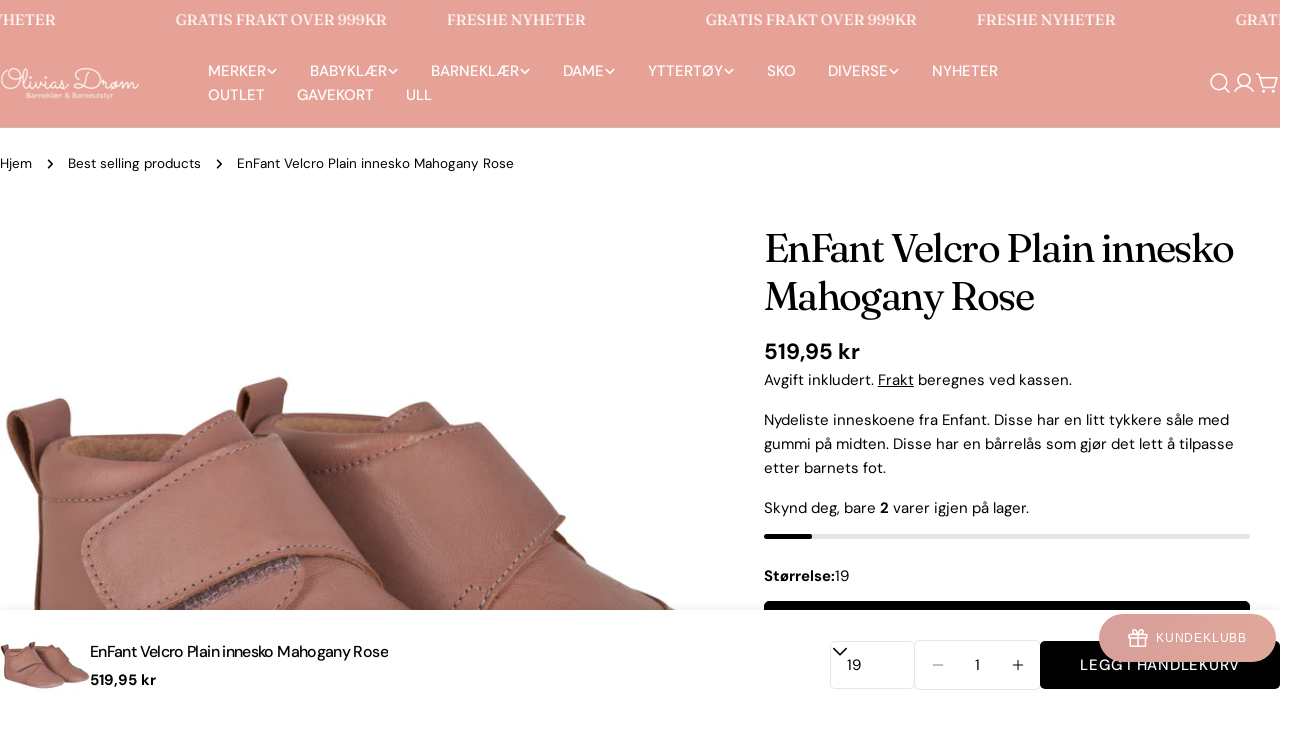

--- FILE ---
content_type: text/html; charset=utf-8
request_url: https://oliviasdrom.no/products/enfant-velcro-plain-innesko-mahogany-rose
body_size: 49358
content:
<!doctype html>
<html
  class="no-js"
  lang="nb"
  
>
  <head>
    <meta charset="utf-8">
    <meta http-equiv="X-UA-Compatible" content="IE=edge">
    <meta name="viewport" content="width=device-width,initial-scale=1">
    <meta name="theme-color" content="">
    <link rel="canonical" href="https://oliviasdrom.no/products/enfant-velcro-plain-innesko-mahogany-rose">
    <link rel="preconnect" href="https://cdn.shopify.com" crossorigin><link rel="preconnect" href="https://fonts.shopifycdn.com" crossorigin><title>EnFant Velcro Plain innesko Mahogany Rose &ndash; Olivias Drøm</title>

    
      <meta name="description" content="Nydeliste inneskoene fra Enfant. Disse har en litt tykkere såle med gummi på midten. Disse har en bårrelås som gjør det lett å tilpasse etter barnets fot.">
    


<meta property="og:site_name" content="Olivias Drøm">
<meta property="og:url" content="https://oliviasdrom.no/products/enfant-velcro-plain-innesko-mahogany-rose">
<meta property="og:title" content="EnFant Velcro Plain innesko Mahogany Rose">
<meta property="og:type" content="product">
<meta property="og:description" content="Nydeliste inneskoene fra Enfant. Disse har en litt tykkere såle med gummi på midten. Disse har en bårrelås som gjør det lett å tilpasse etter barnets fot."><meta property="og:image" content="http://oliviasdrom.no/cdn/shop/products/250042_1511_1.jpg?v=1615989641">
  <meta property="og:image:secure_url" content="https://oliviasdrom.no/cdn/shop/products/250042_1511_1.jpg?v=1615989641">
  <meta property="og:image:width" content="1200">
  <meta property="og:image:height" content="1200"><meta property="og:price:amount" content="519,95">
  <meta property="og:price:currency" content="NOK"><meta name="twitter:site" content="@#"><meta name="twitter:card" content="summary_large_image">
<meta name="twitter:title" content="EnFant Velcro Plain innesko Mahogany Rose">
<meta name="twitter:description" content="Nydeliste inneskoene fra Enfant. Disse har en litt tykkere såle med gummi på midten. Disse har en bårrelås som gjør det lett å tilpasse etter barnets fot.">

<style data-shopify>
  @font-face {
  font-family: "DM Sans";
  font-weight: 400;
  font-style: normal;
  font-display: swap;
  src: url("//oliviasdrom.no/cdn/fonts/dm_sans/dmsans_n4.ec80bd4dd7e1a334c969c265873491ae56018d72.woff2") format("woff2"),
       url("//oliviasdrom.no/cdn/fonts/dm_sans/dmsans_n4.87bdd914d8a61247b911147ae68e754d695c58a6.woff") format("woff");
}

  @font-face {
  font-family: "DM Sans";
  font-weight: 400;
  font-style: italic;
  font-display: swap;
  src: url("//oliviasdrom.no/cdn/fonts/dm_sans/dmsans_i4.b8fe05e69ee95d5a53155c346957d8cbf5081c1a.woff2") format("woff2"),
       url("//oliviasdrom.no/cdn/fonts/dm_sans/dmsans_i4.403fe28ee2ea63e142575c0aa47684d65f8c23a0.woff") format("woff");
}

  @font-face {
  font-family: "DM Sans";
  font-weight: 700;
  font-style: normal;
  font-display: swap;
  src: url("//oliviasdrom.no/cdn/fonts/dm_sans/dmsans_n7.97e21d81502002291ea1de8aefb79170c6946ce5.woff2") format("woff2"),
       url("//oliviasdrom.no/cdn/fonts/dm_sans/dmsans_n7.af5c214f5116410ca1d53a2090665620e78e2e1b.woff") format("woff");
}

  @font-face {
  font-family: "DM Sans";
  font-weight: 700;
  font-style: italic;
  font-display: swap;
  src: url("//oliviasdrom.no/cdn/fonts/dm_sans/dmsans_i7.52b57f7d7342eb7255084623d98ab83fd96e7f9b.woff2") format("woff2"),
       url("//oliviasdrom.no/cdn/fonts/dm_sans/dmsans_i7.d5e14ef18a1d4a8ce78a4187580b4eb1759c2eda.woff") format("woff");
}

  @font-face {
  font-family: "DM Sans";
  font-weight: 700;
  font-style: normal;
  font-display: swap;
  src: url("//oliviasdrom.no/cdn/fonts/dm_sans/dmsans_n7.97e21d81502002291ea1de8aefb79170c6946ce5.woff2") format("woff2"),
       url("//oliviasdrom.no/cdn/fonts/dm_sans/dmsans_n7.af5c214f5116410ca1d53a2090665620e78e2e1b.woff") format("woff");
}

  @font-face {
  font-family: "DM Sans";
  font-weight: 700;
  font-style: italic;
  font-display: swap;
  src: url("//oliviasdrom.no/cdn/fonts/dm_sans/dmsans_i7.52b57f7d7342eb7255084623d98ab83fd96e7f9b.woff2") format("woff2"),
       url("//oliviasdrom.no/cdn/fonts/dm_sans/dmsans_i7.d5e14ef18a1d4a8ce78a4187580b4eb1759c2eda.woff") format("woff");
}

  @font-face {
  font-family: "DM Sans";
  font-weight: 500;
  font-style: normal;
  font-display: swap;
  src: url("//oliviasdrom.no/cdn/fonts/dm_sans/dmsans_n5.8a0f1984c77eb7186ceb87c4da2173ff65eb012e.woff2") format("woff2"),
       url("//oliviasdrom.no/cdn/fonts/dm_sans/dmsans_n5.9ad2e755a89e15b3d6c53259daad5fc9609888e6.woff") format("woff");
}

  @font-face {
  font-family: Fraunces;
  font-weight: 400;
  font-style: normal;
  font-display: swap;
  src: url("//oliviasdrom.no/cdn/fonts/fraunces/fraunces_n4.8e6986daad4907c36a536fb8d55aaf5318c974ca.woff2") format("woff2"),
       url("//oliviasdrom.no/cdn/fonts/fraunces/fraunces_n4.879060358fafcf2c4c4b6df76c608dc301ced93b.woff") format("woff");
}

  @font-face {
  font-family: Fraunces;
  font-weight: 400;
  font-style: italic;
  font-display: swap;
  src: url("//oliviasdrom.no/cdn/fonts/fraunces/fraunces_i4.e09716ed61c0a2362812f958774186e93f19000f.woff2") format("woff2"),
       url("//oliviasdrom.no/cdn/fonts/fraunces/fraunces_i4.8d7d036539670404ec5904eabafe8f06e152c5c7.woff") format("woff");
}

  @font-face {
  font-family: "DM Sans";
  font-weight: 500;
  font-style: normal;
  font-display: swap;
  src: url("//oliviasdrom.no/cdn/fonts/dm_sans/dmsans_n5.8a0f1984c77eb7186ceb87c4da2173ff65eb012e.woff2") format("woff2"),
       url("//oliviasdrom.no/cdn/fonts/dm_sans/dmsans_n5.9ad2e755a89e15b3d6c53259daad5fc9609888e6.woff") format("woff");
}
@font-face {
  font-family: "DM Sans";
  font-weight: 500;
  font-style: normal;
  font-display: swap;
  src: url("//oliviasdrom.no/cdn/fonts/dm_sans/dmsans_n5.8a0f1984c77eb7186ceb87c4da2173ff65eb012e.woff2") format("woff2"),
       url("//oliviasdrom.no/cdn/fonts/dm_sans/dmsans_n5.9ad2e755a89e15b3d6c53259daad5fc9609888e6.woff") format("woff");
}
@font-face {
  font-family: "DM Sans";
  font-weight: 500;
  font-style: normal;
  font-display: swap;
  src: url("//oliviasdrom.no/cdn/fonts/dm_sans/dmsans_n5.8a0f1984c77eb7186ceb87c4da2173ff65eb012e.woff2") format("woff2"),
       url("//oliviasdrom.no/cdn/fonts/dm_sans/dmsans_n5.9ad2e755a89e15b3d6c53259daad5fc9609888e6.woff") format("woff");
}
@font-face {
  font-family: "DM Sans";
  font-weight: 500;
  font-style: normal;
  font-display: swap;
  src: url("//oliviasdrom.no/cdn/fonts/dm_sans/dmsans_n5.8a0f1984c77eb7186ceb87c4da2173ff65eb012e.woff2") format("woff2"),
       url("//oliviasdrom.no/cdn/fonts/dm_sans/dmsans_n5.9ad2e755a89e15b3d6c53259daad5fc9609888e6.woff") format("woff");
}


  
    :root,
.color-scheme-1 {
      --color-background: 255,255,255;
      --color-secondary-background: 247,247,247;
      --color-primary: 214,58,47;
      --color-text-heading: 0,0,0;
      --color-foreground: 0,0,0;
      --color-border: 230,230,230;
      --color-button: 0,0,0;
      --color-button-text: 255,255,255;
      --color-secondary-button: 233,233,233;
      --color-secondary-button-border: 233,233,233;
      --color-secondary-button-text: 0,0,0;
      --color-button-hover-background: 0,0,0;
      --color-button-hover-text: 255,255,255;
      --color-button-before: #333333;
      --color-field: 245,245,245;
      --color-field-text: 0,0,0;
      --color-link: 0,0,0;
      --color-link-hover: 0,0,0;
      --color-product-price-sale: 214,58,47;
      --color-foreground-lighten-60: #666666;
      --color-foreground-lighten-19: #cfcfcf;
    }
    @media (min-width: 768px) {
      body .desktop-color-scheme-1 {
        --color-background: 255,255,255;
      --color-secondary-background: 247,247,247;
      --color-primary: 214,58,47;
      --color-text-heading: 0,0,0;
      --color-foreground: 0,0,0;
      --color-border: 230,230,230;
      --color-button: 0,0,0;
      --color-button-text: 255,255,255;
      --color-secondary-button: 233,233,233;
      --color-secondary-button-border: 233,233,233;
      --color-secondary-button-text: 0,0,0;
      --color-button-hover-background: 0,0,0;
      --color-button-hover-text: 255,255,255;
      --color-button-before: #333333;
      --color-field: 245,245,245;
      --color-field-text: 0,0,0;
      --color-link: 0,0,0;
      --color-link-hover: 0,0,0;
      --color-product-price-sale: 214,58,47;
      --color-foreground-lighten-60: #666666;
      --color-foreground-lighten-19: #cfcfcf;
        color: rgb(var(--color-foreground));
        background-color: rgb(var(--color-background));
      }
    }
    @media (max-width: 767px) {
      body .mobile-color-scheme-1 {
        --color-background: 255,255,255;
      --color-secondary-background: 247,247,247;
      --color-primary: 214,58,47;
      --color-text-heading: 0,0,0;
      --color-foreground: 0,0,0;
      --color-border: 230,230,230;
      --color-button: 0,0,0;
      --color-button-text: 255,255,255;
      --color-secondary-button: 233,233,233;
      --color-secondary-button-border: 233,233,233;
      --color-secondary-button-text: 0,0,0;
      --color-button-hover-background: 0,0,0;
      --color-button-hover-text: 255,255,255;
      --color-button-before: #333333;
      --color-field: 245,245,245;
      --color-field-text: 0,0,0;
      --color-link: 0,0,0;
      --color-link-hover: 0,0,0;
      --color-product-price-sale: 214,58,47;
      --color-foreground-lighten-60: #666666;
      --color-foreground-lighten-19: #cfcfcf;
        color: rgb(var(--color-foreground));
        background-color: rgb(var(--color-background));
      }
    }
  
    
.color-scheme-2 {
      --color-background: 243,240,236;
      --color-secondary-background: 243,240,236;
      --color-primary: 214,58,47;
      --color-text-heading: 0,0,0;
      --color-foreground: 0,0,0;
      --color-border: 198,191,177;
      --color-button: 0,0,0;
      --color-button-text: 255,255,255;
      --color-secondary-button: 255,255,255;
      --color-secondary-button-border: 230,230,230;
      --color-secondary-button-text: 0,0,0;
      --color-button-hover-background: 0,0,0;
      --color-button-hover-text: 255,255,255;
      --color-button-before: #333333;
      --color-field: 255,255,255;
      --color-field-text: 0,0,0;
      --color-link: 0,0,0;
      --color-link-hover: 0,0,0;
      --color-product-price-sale: 214,58,47;
      --color-foreground-lighten-60: #61605e;
      --color-foreground-lighten-19: #c5c2bf;
    }
    @media (min-width: 768px) {
      body .desktop-color-scheme-2 {
        --color-background: 243,240,236;
      --color-secondary-background: 243,240,236;
      --color-primary: 214,58,47;
      --color-text-heading: 0,0,0;
      --color-foreground: 0,0,0;
      --color-border: 198,191,177;
      --color-button: 0,0,0;
      --color-button-text: 255,255,255;
      --color-secondary-button: 255,255,255;
      --color-secondary-button-border: 230,230,230;
      --color-secondary-button-text: 0,0,0;
      --color-button-hover-background: 0,0,0;
      --color-button-hover-text: 255,255,255;
      --color-button-before: #333333;
      --color-field: 255,255,255;
      --color-field-text: 0,0,0;
      --color-link: 0,0,0;
      --color-link-hover: 0,0,0;
      --color-product-price-sale: 214,58,47;
      --color-foreground-lighten-60: #61605e;
      --color-foreground-lighten-19: #c5c2bf;
        color: rgb(var(--color-foreground));
        background-color: rgb(var(--color-background));
      }
    }
    @media (max-width: 767px) {
      body .mobile-color-scheme-2 {
        --color-background: 243,240,236;
      --color-secondary-background: 243,240,236;
      --color-primary: 214,58,47;
      --color-text-heading: 0,0,0;
      --color-foreground: 0,0,0;
      --color-border: 198,191,177;
      --color-button: 0,0,0;
      --color-button-text: 255,255,255;
      --color-secondary-button: 255,255,255;
      --color-secondary-button-border: 230,230,230;
      --color-secondary-button-text: 0,0,0;
      --color-button-hover-background: 0,0,0;
      --color-button-hover-text: 255,255,255;
      --color-button-before: #333333;
      --color-field: 255,255,255;
      --color-field-text: 0,0,0;
      --color-link: 0,0,0;
      --color-link-hover: 0,0,0;
      --color-product-price-sale: 214,58,47;
      --color-foreground-lighten-60: #61605e;
      --color-foreground-lighten-19: #c5c2bf;
        color: rgb(var(--color-foreground));
        background-color: rgb(var(--color-background));
      }
    }
  
    
.color-scheme-3 {
      --color-background: 240,234,227;
      --color-secondary-background: 247,247,247;
      --color-primary: 214,58,47;
      --color-text-heading: 0,0,0;
      --color-foreground: 0,0,0;
      --color-border: 230,230,230;
      --color-button: 233,233,233;
      --color-button-text: 0,0,0;
      --color-secondary-button: 0,0,0;
      --color-secondary-button-border: 0,0,0;
      --color-secondary-button-text: 255,255,255;
      --color-button-hover-background: 0,0,0;
      --color-button-hover-text: 255,255,255;
      --color-button-before: #333333;
      --color-field: 255,255,255;
      --color-field-text: 0,0,0;
      --color-link: 0,0,0;
      --color-link-hover: 0,0,0;
      --color-product-price-sale: 214,58,47;
      --color-foreground-lighten-60: #605e5b;
      --color-foreground-lighten-19: #c2beb8;
    }
    @media (min-width: 768px) {
      body .desktop-color-scheme-3 {
        --color-background: 240,234,227;
      --color-secondary-background: 247,247,247;
      --color-primary: 214,58,47;
      --color-text-heading: 0,0,0;
      --color-foreground: 0,0,0;
      --color-border: 230,230,230;
      --color-button: 233,233,233;
      --color-button-text: 0,0,0;
      --color-secondary-button: 0,0,0;
      --color-secondary-button-border: 0,0,0;
      --color-secondary-button-text: 255,255,255;
      --color-button-hover-background: 0,0,0;
      --color-button-hover-text: 255,255,255;
      --color-button-before: #333333;
      --color-field: 255,255,255;
      --color-field-text: 0,0,0;
      --color-link: 0,0,0;
      --color-link-hover: 0,0,0;
      --color-product-price-sale: 214,58,47;
      --color-foreground-lighten-60: #605e5b;
      --color-foreground-lighten-19: #c2beb8;
        color: rgb(var(--color-foreground));
        background-color: rgb(var(--color-background));
      }
    }
    @media (max-width: 767px) {
      body .mobile-color-scheme-3 {
        --color-background: 240,234,227;
      --color-secondary-background: 247,247,247;
      --color-primary: 214,58,47;
      --color-text-heading: 0,0,0;
      --color-foreground: 0,0,0;
      --color-border: 230,230,230;
      --color-button: 233,233,233;
      --color-button-text: 0,0,0;
      --color-secondary-button: 0,0,0;
      --color-secondary-button-border: 0,0,0;
      --color-secondary-button-text: 255,255,255;
      --color-button-hover-background: 0,0,0;
      --color-button-hover-text: 255,255,255;
      --color-button-before: #333333;
      --color-field: 255,255,255;
      --color-field-text: 0,0,0;
      --color-link: 0,0,0;
      --color-link-hover: 0,0,0;
      --color-product-price-sale: 214,58,47;
      --color-foreground-lighten-60: #605e5b;
      --color-foreground-lighten-19: #c2beb8;
        color: rgb(var(--color-foreground));
        background-color: rgb(var(--color-background));
      }
    }
  
    
.color-scheme-4 {
      --color-background: 237,232,226;
      --color-secondary-background: 247,247,247;
      --color-primary: 214,58,47;
      --color-text-heading: 0,0,0;
      --color-foreground: 0,0,0;
      --color-border: 192,187,182;
      --color-button: 0,0,0;
      --color-button-text: 255,255,255;
      --color-secondary-button: 233,233,233;
      --color-secondary-button-border: 233,233,233;
      --color-secondary-button-text: 0,0,0;
      --color-button-hover-background: 0,0,0;
      --color-button-hover-text: 255,255,255;
      --color-button-before: #333333;
      --color-field: 255,255,255;
      --color-field-text: 0,0,0;
      --color-link: 0,0,0;
      --color-link-hover: 0,0,0;
      --color-product-price-sale: 214,58,47;
      --color-foreground-lighten-60: #5f5d5a;
      --color-foreground-lighten-19: #c0bcb7;
    }
    @media (min-width: 768px) {
      body .desktop-color-scheme-4 {
        --color-background: 237,232,226;
      --color-secondary-background: 247,247,247;
      --color-primary: 214,58,47;
      --color-text-heading: 0,0,0;
      --color-foreground: 0,0,0;
      --color-border: 192,187,182;
      --color-button: 0,0,0;
      --color-button-text: 255,255,255;
      --color-secondary-button: 233,233,233;
      --color-secondary-button-border: 233,233,233;
      --color-secondary-button-text: 0,0,0;
      --color-button-hover-background: 0,0,0;
      --color-button-hover-text: 255,255,255;
      --color-button-before: #333333;
      --color-field: 255,255,255;
      --color-field-text: 0,0,0;
      --color-link: 0,0,0;
      --color-link-hover: 0,0,0;
      --color-product-price-sale: 214,58,47;
      --color-foreground-lighten-60: #5f5d5a;
      --color-foreground-lighten-19: #c0bcb7;
        color: rgb(var(--color-foreground));
        background-color: rgb(var(--color-background));
      }
    }
    @media (max-width: 767px) {
      body .mobile-color-scheme-4 {
        --color-background: 237,232,226;
      --color-secondary-background: 247,247,247;
      --color-primary: 214,58,47;
      --color-text-heading: 0,0,0;
      --color-foreground: 0,0,0;
      --color-border: 192,187,182;
      --color-button: 0,0,0;
      --color-button-text: 255,255,255;
      --color-secondary-button: 233,233,233;
      --color-secondary-button-border: 233,233,233;
      --color-secondary-button-text: 0,0,0;
      --color-button-hover-background: 0,0,0;
      --color-button-hover-text: 255,255,255;
      --color-button-before: #333333;
      --color-field: 255,255,255;
      --color-field-text: 0,0,0;
      --color-link: 0,0,0;
      --color-link-hover: 0,0,0;
      --color-product-price-sale: 214,58,47;
      --color-foreground-lighten-60: #5f5d5a;
      --color-foreground-lighten-19: #c0bcb7;
        color: rgb(var(--color-foreground));
        background-color: rgb(var(--color-background));
      }
    }
  
    
.color-scheme-inverse {
      --color-background: 0,0,0;
      --color-secondary-background: 0,0,0;
      --color-primary: 214,58,47;
      --color-text-heading: 255,255,255;
      --color-foreground: 255,255,255;
      --color-border: 255,255,255;
      --color-button: 255,255,255;
      --color-button-text: 0,0,0;
      --color-secondary-button: 255,255,255;
      --color-secondary-button-border: 230,230,230;
      --color-secondary-button-text: 0,0,0;
      --color-button-hover-background: 0,0,0;
      --color-button-hover-text: 255,255,255;
      --color-button-before: #333333;
      --color-field: 255,255,255;
      --color-field-text: 0,0,0;
      --color-link: 255,255,255;
      --color-link-hover: 255,255,255;
      --color-product-price-sale: 214,58,47;
      --color-foreground-lighten-60: #999999;
      --color-foreground-lighten-19: #303030;
    }
    @media (min-width: 768px) {
      body .desktop-color-scheme-inverse {
        --color-background: 0,0,0;
      --color-secondary-background: 0,0,0;
      --color-primary: 214,58,47;
      --color-text-heading: 255,255,255;
      --color-foreground: 255,255,255;
      --color-border: 255,255,255;
      --color-button: 255,255,255;
      --color-button-text: 0,0,0;
      --color-secondary-button: 255,255,255;
      --color-secondary-button-border: 230,230,230;
      --color-secondary-button-text: 0,0,0;
      --color-button-hover-background: 0,0,0;
      --color-button-hover-text: 255,255,255;
      --color-button-before: #333333;
      --color-field: 255,255,255;
      --color-field-text: 0,0,0;
      --color-link: 255,255,255;
      --color-link-hover: 255,255,255;
      --color-product-price-sale: 214,58,47;
      --color-foreground-lighten-60: #999999;
      --color-foreground-lighten-19: #303030;
        color: rgb(var(--color-foreground));
        background-color: rgb(var(--color-background));
      }
    }
    @media (max-width: 767px) {
      body .mobile-color-scheme-inverse {
        --color-background: 0,0,0;
      --color-secondary-background: 0,0,0;
      --color-primary: 214,58,47;
      --color-text-heading: 255,255,255;
      --color-foreground: 255,255,255;
      --color-border: 255,255,255;
      --color-button: 255,255,255;
      --color-button-text: 0,0,0;
      --color-secondary-button: 255,255,255;
      --color-secondary-button-border: 230,230,230;
      --color-secondary-button-text: 0,0,0;
      --color-button-hover-background: 0,0,0;
      --color-button-hover-text: 255,255,255;
      --color-button-before: #333333;
      --color-field: 255,255,255;
      --color-field-text: 0,0,0;
      --color-link: 255,255,255;
      --color-link-hover: 255,255,255;
      --color-product-price-sale: 214,58,47;
      --color-foreground-lighten-60: #999999;
      --color-foreground-lighten-19: #303030;
        color: rgb(var(--color-foreground));
        background-color: rgb(var(--color-background));
      }
    }
  
    
.color-scheme-6 {
      --color-background: 231,162,152;
      --color-secondary-background: 243,238,234;
      --color-primary: 214,58,47;
      --color-text-heading: 255,255,255;
      --color-foreground: 255,255,255;
      --color-border: 198,191,177;
      --color-button: 255,255,255;
      --color-button-text: 0,0,0;
      --color-secondary-button: 255,255,255;
      --color-secondary-button-border: 230,230,230;
      --color-secondary-button-text: 0,0,0;
      --color-button-hover-background: 0,0,0;
      --color-button-hover-text: 255,255,255;
      --color-button-before: #333333;
      --color-field: 255,255,255;
      --color-field-text: 0,0,0;
      --color-link: 255,255,255;
      --color-link-hover: 255,255,255;
      --color-product-price-sale: 214,58,47;
      --color-foreground-lighten-60: #f5dad6;
      --color-foreground-lighten-19: #ecb4ac;
    }
    @media (min-width: 768px) {
      body .desktop-color-scheme-6 {
        --color-background: 231,162,152;
      --color-secondary-background: 243,238,234;
      --color-primary: 214,58,47;
      --color-text-heading: 255,255,255;
      --color-foreground: 255,255,255;
      --color-border: 198,191,177;
      --color-button: 255,255,255;
      --color-button-text: 0,0,0;
      --color-secondary-button: 255,255,255;
      --color-secondary-button-border: 230,230,230;
      --color-secondary-button-text: 0,0,0;
      --color-button-hover-background: 0,0,0;
      --color-button-hover-text: 255,255,255;
      --color-button-before: #333333;
      --color-field: 255,255,255;
      --color-field-text: 0,0,0;
      --color-link: 255,255,255;
      --color-link-hover: 255,255,255;
      --color-product-price-sale: 214,58,47;
      --color-foreground-lighten-60: #f5dad6;
      --color-foreground-lighten-19: #ecb4ac;
        color: rgb(var(--color-foreground));
        background-color: rgb(var(--color-background));
      }
    }
    @media (max-width: 767px) {
      body .mobile-color-scheme-6 {
        --color-background: 231,162,152;
      --color-secondary-background: 243,238,234;
      --color-primary: 214,58,47;
      --color-text-heading: 255,255,255;
      --color-foreground: 255,255,255;
      --color-border: 198,191,177;
      --color-button: 255,255,255;
      --color-button-text: 0,0,0;
      --color-secondary-button: 255,255,255;
      --color-secondary-button-border: 230,230,230;
      --color-secondary-button-text: 0,0,0;
      --color-button-hover-background: 0,0,0;
      --color-button-hover-text: 255,255,255;
      --color-button-before: #333333;
      --color-field: 255,255,255;
      --color-field-text: 0,0,0;
      --color-link: 255,255,255;
      --color-link-hover: 255,255,255;
      --color-product-price-sale: 214,58,47;
      --color-foreground-lighten-60: #f5dad6;
      --color-foreground-lighten-19: #ecb4ac;
        color: rgb(var(--color-foreground));
        background-color: rgb(var(--color-background));
      }
    }
  
    
.color-scheme-7 {
      --color-background: 255,255,255;
      --color-secondary-background: 248,248,248;
      --color-primary: 214,58,47;
      --color-text-heading: 0,0,0;
      --color-foreground: 0,0,0;
      --color-border: 230,230,230;
      --color-button: 0,0,0;
      --color-button-text: 255,255,255;
      --color-secondary-button: 255,255,255;
      --color-secondary-button-border: 255,255,255;
      --color-secondary-button-text: 0,0,0;
      --color-button-hover-background: 0,0,0;
      --color-button-hover-text: 255,255,255;
      --color-button-before: #333333;
      --color-field: 245,245,245;
      --color-field-text: 0,0,0;
      --color-link: 0,0,0;
      --color-link-hover: 0,0,0;
      --color-product-price-sale: 214,58,47;
      --color-foreground-lighten-60: #666666;
      --color-foreground-lighten-19: #cfcfcf;
    }
    @media (min-width: 768px) {
      body .desktop-color-scheme-7 {
        --color-background: 255,255,255;
      --color-secondary-background: 248,248,248;
      --color-primary: 214,58,47;
      --color-text-heading: 0,0,0;
      --color-foreground: 0,0,0;
      --color-border: 230,230,230;
      --color-button: 0,0,0;
      --color-button-text: 255,255,255;
      --color-secondary-button: 255,255,255;
      --color-secondary-button-border: 255,255,255;
      --color-secondary-button-text: 0,0,0;
      --color-button-hover-background: 0,0,0;
      --color-button-hover-text: 255,255,255;
      --color-button-before: #333333;
      --color-field: 245,245,245;
      --color-field-text: 0,0,0;
      --color-link: 0,0,0;
      --color-link-hover: 0,0,0;
      --color-product-price-sale: 214,58,47;
      --color-foreground-lighten-60: #666666;
      --color-foreground-lighten-19: #cfcfcf;
        color: rgb(var(--color-foreground));
        background-color: rgb(var(--color-background));
      }
    }
    @media (max-width: 767px) {
      body .mobile-color-scheme-7 {
        --color-background: 255,255,255;
      --color-secondary-background: 248,248,248;
      --color-primary: 214,58,47;
      --color-text-heading: 0,0,0;
      --color-foreground: 0,0,0;
      --color-border: 230,230,230;
      --color-button: 0,0,0;
      --color-button-text: 255,255,255;
      --color-secondary-button: 255,255,255;
      --color-secondary-button-border: 255,255,255;
      --color-secondary-button-text: 0,0,0;
      --color-button-hover-background: 0,0,0;
      --color-button-hover-text: 255,255,255;
      --color-button-before: #333333;
      --color-field: 245,245,245;
      --color-field-text: 0,0,0;
      --color-link: 0,0,0;
      --color-link-hover: 0,0,0;
      --color-product-price-sale: 214,58,47;
      --color-foreground-lighten-60: #666666;
      --color-foreground-lighten-19: #cfcfcf;
        color: rgb(var(--color-foreground));
        background-color: rgb(var(--color-background));
      }
    }
  
    
.color-scheme-8 {
      --color-background: 248,244,241;
      --color-secondary-background: 247,247,247;
      --color-primary: 214,58,47;
      --color-text-heading: 0,0,0;
      --color-foreground: 0,0,0;
      --color-border: 255,255,255;
      --color-button: 0,0,0;
      --color-button-text: 255,255,255;
      --color-secondary-button: 233,233,233;
      --color-secondary-button-border: 233,233,233;
      --color-secondary-button-text: 0,0,0;
      --color-button-hover-background: 0,0,0;
      --color-button-hover-text: 255,255,255;
      --color-button-before: #333333;
      --color-field: 255,255,255;
      --color-field-text: 0,0,0;
      --color-link: 0,0,0;
      --color-link-hover: 0,0,0;
      --color-product-price-sale: 214,58,47;
      --color-foreground-lighten-60: #636260;
      --color-foreground-lighten-19: #c9c6c3;
    }
    @media (min-width: 768px) {
      body .desktop-color-scheme-8 {
        --color-background: 248,244,241;
      --color-secondary-background: 247,247,247;
      --color-primary: 214,58,47;
      --color-text-heading: 0,0,0;
      --color-foreground: 0,0,0;
      --color-border: 255,255,255;
      --color-button: 0,0,0;
      --color-button-text: 255,255,255;
      --color-secondary-button: 233,233,233;
      --color-secondary-button-border: 233,233,233;
      --color-secondary-button-text: 0,0,0;
      --color-button-hover-background: 0,0,0;
      --color-button-hover-text: 255,255,255;
      --color-button-before: #333333;
      --color-field: 255,255,255;
      --color-field-text: 0,0,0;
      --color-link: 0,0,0;
      --color-link-hover: 0,0,0;
      --color-product-price-sale: 214,58,47;
      --color-foreground-lighten-60: #636260;
      --color-foreground-lighten-19: #c9c6c3;
        color: rgb(var(--color-foreground));
        background-color: rgb(var(--color-background));
      }
    }
    @media (max-width: 767px) {
      body .mobile-color-scheme-8 {
        --color-background: 248,244,241;
      --color-secondary-background: 247,247,247;
      --color-primary: 214,58,47;
      --color-text-heading: 0,0,0;
      --color-foreground: 0,0,0;
      --color-border: 255,255,255;
      --color-button: 0,0,0;
      --color-button-text: 255,255,255;
      --color-secondary-button: 233,233,233;
      --color-secondary-button-border: 233,233,233;
      --color-secondary-button-text: 0,0,0;
      --color-button-hover-background: 0,0,0;
      --color-button-hover-text: 255,255,255;
      --color-button-before: #333333;
      --color-field: 255,255,255;
      --color-field-text: 0,0,0;
      --color-link: 0,0,0;
      --color-link-hover: 0,0,0;
      --color-product-price-sale: 214,58,47;
      --color-foreground-lighten-60: #636260;
      --color-foreground-lighten-19: #c9c6c3;
        color: rgb(var(--color-foreground));
        background-color: rgb(var(--color-background));
      }
    }
  
    
.color-scheme-9 {
      --color-background: 255,255,255;
      --color-secondary-background: 245,245,245;
      --color-primary: 214,58,47;
      --color-text-heading: 0,0,0;
      --color-foreground: 0,0,0;
      --color-border: 230,230,230;
      --color-button: 0,0,0;
      --color-button-text: 255,255,255;
      --color-secondary-button: 255,255,255;
      --color-secondary-button-border: 204,204,204;
      --color-secondary-button-text: 0,0,0;
      --color-button-hover-background: 0,0,0;
      --color-button-hover-text: 255,255,255;
      --color-button-before: #333333;
      --color-field: 245,245,245;
      --color-field-text: 0,0,0;
      --color-link: 0,0,0;
      --color-link-hover: 0,0,0;
      --color-product-price-sale: 214,58,47;
      --color-foreground-lighten-60: #666666;
      --color-foreground-lighten-19: #cfcfcf;
    }
    @media (min-width: 768px) {
      body .desktop-color-scheme-9 {
        --color-background: 255,255,255;
      --color-secondary-background: 245,245,245;
      --color-primary: 214,58,47;
      --color-text-heading: 0,0,0;
      --color-foreground: 0,0,0;
      --color-border: 230,230,230;
      --color-button: 0,0,0;
      --color-button-text: 255,255,255;
      --color-secondary-button: 255,255,255;
      --color-secondary-button-border: 204,204,204;
      --color-secondary-button-text: 0,0,0;
      --color-button-hover-background: 0,0,0;
      --color-button-hover-text: 255,255,255;
      --color-button-before: #333333;
      --color-field: 245,245,245;
      --color-field-text: 0,0,0;
      --color-link: 0,0,0;
      --color-link-hover: 0,0,0;
      --color-product-price-sale: 214,58,47;
      --color-foreground-lighten-60: #666666;
      --color-foreground-lighten-19: #cfcfcf;
        color: rgb(var(--color-foreground));
        background-color: rgb(var(--color-background));
      }
    }
    @media (max-width: 767px) {
      body .mobile-color-scheme-9 {
        --color-background: 255,255,255;
      --color-secondary-background: 245,245,245;
      --color-primary: 214,58,47;
      --color-text-heading: 0,0,0;
      --color-foreground: 0,0,0;
      --color-border: 230,230,230;
      --color-button: 0,0,0;
      --color-button-text: 255,255,255;
      --color-secondary-button: 255,255,255;
      --color-secondary-button-border: 204,204,204;
      --color-secondary-button-text: 0,0,0;
      --color-button-hover-background: 0,0,0;
      --color-button-hover-text: 255,255,255;
      --color-button-before: #333333;
      --color-field: 245,245,245;
      --color-field-text: 0,0,0;
      --color-link: 0,0,0;
      --color-link-hover: 0,0,0;
      --color-product-price-sale: 214,58,47;
      --color-foreground-lighten-60: #666666;
      --color-foreground-lighten-19: #cfcfcf;
        color: rgb(var(--color-foreground));
        background-color: rgb(var(--color-background));
      }
    }
  
    
.color-scheme-10 {
      --color-background: 248,244,241;
      --color-secondary-background: 247,247,247;
      --color-primary: 214,58,47;
      --color-text-heading: 0,0,0;
      --color-foreground: 0,0,0;
      --color-border: 230,230,230;
      --color-button: 0,0,0;
      --color-button-text: 255,255,255;
      --color-secondary-button: 233,233,233;
      --color-secondary-button-border: 233,233,233;
      --color-secondary-button-text: 0,0,0;
      --color-button-hover-background: 0,0,0;
      --color-button-hover-text: 255,255,255;
      --color-button-before: #333333;
      --color-field: 245,245,245;
      --color-field-text: 0,0,0;
      --color-link: 0,0,0;
      --color-link-hover: 0,0,0;
      --color-product-price-sale: 214,58,47;
      --color-foreground-lighten-60: #636260;
      --color-foreground-lighten-19: #c9c6c3;
    }
    @media (min-width: 768px) {
      body .desktop-color-scheme-10 {
        --color-background: 248,244,241;
      --color-secondary-background: 247,247,247;
      --color-primary: 214,58,47;
      --color-text-heading: 0,0,0;
      --color-foreground: 0,0,0;
      --color-border: 230,230,230;
      --color-button: 0,0,0;
      --color-button-text: 255,255,255;
      --color-secondary-button: 233,233,233;
      --color-secondary-button-border: 233,233,233;
      --color-secondary-button-text: 0,0,0;
      --color-button-hover-background: 0,0,0;
      --color-button-hover-text: 255,255,255;
      --color-button-before: #333333;
      --color-field: 245,245,245;
      --color-field-text: 0,0,0;
      --color-link: 0,0,0;
      --color-link-hover: 0,0,0;
      --color-product-price-sale: 214,58,47;
      --color-foreground-lighten-60: #636260;
      --color-foreground-lighten-19: #c9c6c3;
        color: rgb(var(--color-foreground));
        background-color: rgb(var(--color-background));
      }
    }
    @media (max-width: 767px) {
      body .mobile-color-scheme-10 {
        --color-background: 248,244,241;
      --color-secondary-background: 247,247,247;
      --color-primary: 214,58,47;
      --color-text-heading: 0,0,0;
      --color-foreground: 0,0,0;
      --color-border: 230,230,230;
      --color-button: 0,0,0;
      --color-button-text: 255,255,255;
      --color-secondary-button: 233,233,233;
      --color-secondary-button-border: 233,233,233;
      --color-secondary-button-text: 0,0,0;
      --color-button-hover-background: 0,0,0;
      --color-button-hover-text: 255,255,255;
      --color-button-before: #333333;
      --color-field: 245,245,245;
      --color-field-text: 0,0,0;
      --color-link: 0,0,0;
      --color-link-hover: 0,0,0;
      --color-product-price-sale: 214,58,47;
      --color-foreground-lighten-60: #636260;
      --color-foreground-lighten-19: #c9c6c3;
        color: rgb(var(--color-foreground));
        background-color: rgb(var(--color-background));
      }
    }
  
    
.color-scheme-11 {
      --color-background: 243,238,234;
      --color-secondary-background: 247,247,247;
      --color-primary: 214,58,47;
      --color-text-heading: 0,0,0;
      --color-foreground: 0,0,0;
      --color-border: 255,255,255;
      --color-button: 0,0,0;
      --color-button-text: 255,255,255;
      --color-secondary-button: 233,233,233;
      --color-secondary-button-border: 233,233,233;
      --color-secondary-button-text: 0,0,0;
      --color-button-hover-background: 0,0,0;
      --color-button-hover-text: 255,255,255;
      --color-button-before: #333333;
      --color-field: 255,255,255;
      --color-field-text: 0,0,0;
      --color-link: 0,0,0;
      --color-link-hover: 0,0,0;
      --color-product-price-sale: 214,58,47;
      --color-foreground-lighten-60: #615f5e;
      --color-foreground-lighten-19: #c5c1be;
    }
    @media (min-width: 768px) {
      body .desktop-color-scheme-11 {
        --color-background: 243,238,234;
      --color-secondary-background: 247,247,247;
      --color-primary: 214,58,47;
      --color-text-heading: 0,0,0;
      --color-foreground: 0,0,0;
      --color-border: 255,255,255;
      --color-button: 0,0,0;
      --color-button-text: 255,255,255;
      --color-secondary-button: 233,233,233;
      --color-secondary-button-border: 233,233,233;
      --color-secondary-button-text: 0,0,0;
      --color-button-hover-background: 0,0,0;
      --color-button-hover-text: 255,255,255;
      --color-button-before: #333333;
      --color-field: 255,255,255;
      --color-field-text: 0,0,0;
      --color-link: 0,0,0;
      --color-link-hover: 0,0,0;
      --color-product-price-sale: 214,58,47;
      --color-foreground-lighten-60: #615f5e;
      --color-foreground-lighten-19: #c5c1be;
        color: rgb(var(--color-foreground));
        background-color: rgb(var(--color-background));
      }
    }
    @media (max-width: 767px) {
      body .mobile-color-scheme-11 {
        --color-background: 243,238,234;
      --color-secondary-background: 247,247,247;
      --color-primary: 214,58,47;
      --color-text-heading: 0,0,0;
      --color-foreground: 0,0,0;
      --color-border: 255,255,255;
      --color-button: 0,0,0;
      --color-button-text: 255,255,255;
      --color-secondary-button: 233,233,233;
      --color-secondary-button-border: 233,233,233;
      --color-secondary-button-text: 0,0,0;
      --color-button-hover-background: 0,0,0;
      --color-button-hover-text: 255,255,255;
      --color-button-before: #333333;
      --color-field: 255,255,255;
      --color-field-text: 0,0,0;
      --color-link: 0,0,0;
      --color-link-hover: 0,0,0;
      --color-product-price-sale: 214,58,47;
      --color-foreground-lighten-60: #615f5e;
      --color-foreground-lighten-19: #c5c1be;
        color: rgb(var(--color-foreground));
        background-color: rgb(var(--color-background));
      }
    }
  
    
.color-scheme-50d91ace-a9ad-4420-91f2-f785f78c37df {
      --color-background: 255,255,255;
      --color-secondary-background: 247,247,247;
      --color-primary: 215,148,137;
      --color-text-heading: 0,0,0;
      --color-foreground: 0,0,0;
      --color-border: 215,148,137;
      --color-button: 0,0,0;
      --color-button-text: 255,255,255;
      --color-secondary-button: 233,233,233;
      --color-secondary-button-border: 233,233,233;
      --color-secondary-button-text: 0,0,0;
      --color-button-hover-background: 0,0,0;
      --color-button-hover-text: 215,148,137;
      --color-button-before: #333333;
      --color-field: 215,148,137;
      --color-field-text: 0,0,0;
      --color-link: 0,0,0;
      --color-link-hover: 0,0,0;
      --color-product-price-sale: 214,58,47;
      --color-foreground-lighten-60: #666666;
      --color-foreground-lighten-19: #cfcfcf;
    }
    @media (min-width: 768px) {
      body .desktop-color-scheme-50d91ace-a9ad-4420-91f2-f785f78c37df {
        --color-background: 255,255,255;
      --color-secondary-background: 247,247,247;
      --color-primary: 215,148,137;
      --color-text-heading: 0,0,0;
      --color-foreground: 0,0,0;
      --color-border: 215,148,137;
      --color-button: 0,0,0;
      --color-button-text: 255,255,255;
      --color-secondary-button: 233,233,233;
      --color-secondary-button-border: 233,233,233;
      --color-secondary-button-text: 0,0,0;
      --color-button-hover-background: 0,0,0;
      --color-button-hover-text: 215,148,137;
      --color-button-before: #333333;
      --color-field: 215,148,137;
      --color-field-text: 0,0,0;
      --color-link: 0,0,0;
      --color-link-hover: 0,0,0;
      --color-product-price-sale: 214,58,47;
      --color-foreground-lighten-60: #666666;
      --color-foreground-lighten-19: #cfcfcf;
        color: rgb(var(--color-foreground));
        background-color: rgb(var(--color-background));
      }
    }
    @media (max-width: 767px) {
      body .mobile-color-scheme-50d91ace-a9ad-4420-91f2-f785f78c37df {
        --color-background: 255,255,255;
      --color-secondary-background: 247,247,247;
      --color-primary: 215,148,137;
      --color-text-heading: 0,0,0;
      --color-foreground: 0,0,0;
      --color-border: 215,148,137;
      --color-button: 0,0,0;
      --color-button-text: 255,255,255;
      --color-secondary-button: 233,233,233;
      --color-secondary-button-border: 233,233,233;
      --color-secondary-button-text: 0,0,0;
      --color-button-hover-background: 0,0,0;
      --color-button-hover-text: 215,148,137;
      --color-button-before: #333333;
      --color-field: 215,148,137;
      --color-field-text: 0,0,0;
      --color-link: 0,0,0;
      --color-link-hover: 0,0,0;
      --color-product-price-sale: 214,58,47;
      --color-foreground-lighten-60: #666666;
      --color-foreground-lighten-19: #cfcfcf;
        color: rgb(var(--color-foreground));
        background-color: rgb(var(--color-background));
      }
    }
  

  body, .color-scheme-1, .color-scheme-2, .color-scheme-3, .color-scheme-4, .color-scheme-inverse, .color-scheme-6, .color-scheme-7, .color-scheme-8, .color-scheme-9, .color-scheme-10, .color-scheme-11, .color-scheme-50d91ace-a9ad-4420-91f2-f785f78c37df {
    color: rgb(var(--color-foreground));
    background-color: rgb(var(--color-background));
  }

  :root {
    /* Animation variable */
    --animation-nav: .5s cubic-bezier(.6, 0, .4, 1);
    --animation-default: .5s cubic-bezier(.3, 1, .3, 1);
    --animation-fast: .3s cubic-bezier(.7, 0, .3, 1);
    --transform-origin-start: left;
    --transform-origin-end: right;
    --duration-default: 200ms;
    --duration-image: 1000ms;

    --font-body-family: "DM Sans", sans-serif;
    --font-body-style: normal;
    --font-body-weight: 400;
    --font-body-weight-bolder: 700;
    --font-body-weight-bold: 700;
    --font-body-size: 1.5rem;
    --font-body-line-height: 1.6;

    --font-heading-family: Fraunces, serif;
    --font-heading-style: normal;
    --font-heading-weight: 400;
    --font-heading-letter-spacing: -0.04em;
    --font-heading-transform: none;
    --font-heading-scale: 1.0;
    --font-heading-mobile-scale: 0.75;

    --font-hd1-transform:none;

    --font-subheading-family: "DM Sans", sans-serif;
    --font-subheading-weight: 500;
    --font-subheading-scale: 0.82;
    --font-subheading-transform: uppercase;
    --font-subheading-letter-spacing: 0.05em;

    --font-navigation-family: "DM Sans", sans-serif;
    --font-navigation-weight: 500;
    --navigation-transform: uppercase;

    --font-button-family: "DM Sans", sans-serif;
    --font-button-weight: 500;
    --buttons-letter-spacing: 0.05em;
    --buttons-transform: uppercase;
    --buttons-height: 4.8rem;
    --buttons-border-width: 1px;
    --inputs-border-width: 1px;

    --font-pcard-title-family: "DM Sans", sans-serif;
    --font-pcard-title-style: normal;
    --font-pcard-title-weight: 500;
    --font-pcard-title-scale: 1.06;
    --font-pcard-title-transform: none;

    --font-hd1-size: 4.5rem;
    --font-hd2-size: 3.6rem;
    --font-hd3-size: 2.7rem;
    --font-h1-size: calc(var(--font-heading-scale) * 4rem);
    --font-h2-size: calc(var(--font-heading-scale) * 3.2rem);
    --font-h3-size: calc(var(--font-heading-scale) * 2.8rem);
    --font-h4-size: calc(var(--font-heading-scale) * 2.2rem);
    --font-h5-size: calc(var(--font-heading-scale) * 1.8rem);
    --font-h6-size: calc(var(--font-heading-scale) * 1.6rem);
    --font-subheading-size: calc(var(--font-subheading-scale) * var(--font-body-size));
    --font-pcard-title-size: calc(var(--font-pcard-title-scale) * var(--font-body-size));

    --color-badge-sale: #c6512c;
    --color-badge-sale-text: #FFFFFF;
    --color-badge-soldout: #a5a4ab;
    --color-badge-soldout-text: #FFFFFF;
    --color-badge-hot: #000000;
    --color-badge-hot-text: #FFFFFF;
    --color-badge-new: #67785d;
    --color-badge-new-text: #FFFFFF;
    --color-cart-bubble: #D63A2F;
    --color-keyboard-focus: 11 97 205;

    --buttons-radius: 0.5rem;
    --inputs-radius: 0.5rem;
    --textareas-radius: 0.5rem;
    --blocks-radius: 1.0rem;
    --blocks-radius-mobile: 0.8rem;
    --small-blocks-radius: 0.5rem;
    --medium-blocks-radius: 0.8rem;
    --pcard-radius: 1.0rem;
    --pcard-inner-radius: 0.6rem;
    --badges-radius: 0.5rem;

    --page-width: 2000px;
    --page-width-margin: 0rem;
    --header-padding-bottom: 4rem;
    --header-padding-bottom-mobile: 3.2rem;
    --header-padding-bottom-large: 6rem;
    --header-padding-bottom-large-lg: 4rem;
  }

  *,
  *::before,
  *::after {
    box-sizing: inherit;
  }

  html {
    box-sizing: border-box;
    font-size: 62.5%;
    height: 100%;
  }

  body {
    min-height: 100%;
    margin: 0;
    font-family: var(--font-body-family);
    font-style: var(--font-body-style);
    font-weight: var(--font-body-weight);
    font-size: var(--font-body-size);
    line-height: var(--font-body-line-height);
    -webkit-font-smoothing: antialiased;
    -moz-osx-font-smoothing: grayscale;
    touch-action: manipulation;
    -webkit-text-size-adjust: 100%;
    font-feature-settings: normal;
  }
  @media (min-width: 2075px) {
    .swiper-controls--outside {
      --swiper-navigation-offset-x: calc((var(--swiper-navigation-size) + 2.7rem) * -1);
    }
  }
</style>

  <link rel="preload" as="font" href="//oliviasdrom.no/cdn/fonts/dm_sans/dmsans_n4.ec80bd4dd7e1a334c969c265873491ae56018d72.woff2" type="font/woff2" crossorigin>
  

  <link rel="preload" as="font" href="//oliviasdrom.no/cdn/fonts/fraunces/fraunces_n4.8e6986daad4907c36a536fb8d55aaf5318c974ca.woff2" type="font/woff2" crossorigin>
  
<link href="//oliviasdrom.no/cdn/shop/t/14/assets/vendor.css?v=94183888130352382221737130593" rel="stylesheet" type="text/css" media="all" /><link href="//oliviasdrom.no/cdn/shop/t/14/assets/theme.css?v=7752690517459399591741619861" rel="stylesheet" type="text/css" media="all" /><script>window.performance && window.performance.mark && window.performance.mark('shopify.content_for_header.start');</script><meta id="shopify-digital-wallet" name="shopify-digital-wallet" content="/35045507203/digital_wallets/dialog">
<link rel="alternate" type="application/json+oembed" href="https://oliviasdrom.no/products/enfant-velcro-plain-innesko-mahogany-rose.oembed">
<script async="async" src="/checkouts/internal/preloads.js?locale=nb-NO"></script>
<script id="shopify-features" type="application/json">{"accessToken":"4965c36f3aa02286f1928eef2e3bbbc0","betas":["rich-media-storefront-analytics"],"domain":"oliviasdrom.no","predictiveSearch":true,"shopId":35045507203,"locale":"nb"}</script>
<script>var Shopify = Shopify || {};
Shopify.shop = "oliviasdrom-no.myshopify.com";
Shopify.locale = "nb";
Shopify.currency = {"active":"NOK","rate":"1.0"};
Shopify.country = "NO";
Shopify.theme = {"name":"Sleek","id":148119355607,"schema_name":"Sleek","schema_version":"1.8.0","theme_store_id":2821,"role":"main"};
Shopify.theme.handle = "null";
Shopify.theme.style = {"id":null,"handle":null};
Shopify.cdnHost = "oliviasdrom.no/cdn";
Shopify.routes = Shopify.routes || {};
Shopify.routes.root = "/";</script>
<script type="module">!function(o){(o.Shopify=o.Shopify||{}).modules=!0}(window);</script>
<script>!function(o){function n(){var o=[];function n(){o.push(Array.prototype.slice.apply(arguments))}return n.q=o,n}var t=o.Shopify=o.Shopify||{};t.loadFeatures=n(),t.autoloadFeatures=n()}(window);</script>
<script id="shop-js-analytics" type="application/json">{"pageType":"product"}</script>
<script defer="defer" async type="module" src="//oliviasdrom.no/cdn/shopifycloud/shop-js/modules/v2/client.init-shop-cart-sync_DisQwqDC.nb.esm.js"></script>
<script defer="defer" async type="module" src="//oliviasdrom.no/cdn/shopifycloud/shop-js/modules/v2/chunk.common_D9D6kZf8.esm.js"></script>
<script type="module">
  await import("//oliviasdrom.no/cdn/shopifycloud/shop-js/modules/v2/client.init-shop-cart-sync_DisQwqDC.nb.esm.js");
await import("//oliviasdrom.no/cdn/shopifycloud/shop-js/modules/v2/chunk.common_D9D6kZf8.esm.js");

  window.Shopify.SignInWithShop?.initShopCartSync?.({"fedCMEnabled":true,"windoidEnabled":true});

</script>
<script>(function() {
  var isLoaded = false;
  function asyncLoad() {
    if (isLoaded) return;
    isLoaded = true;
    var urls = ["https:\/\/gdprcdn.b-cdn.net\/js\/gdpr_cookie_consent.min.js?shop=oliviasdrom-no.myshopify.com","https:\/\/cdn.nfcube.com\/instafeed-0a0a2daba57c989cca34d50b967526b5.js?shop=oliviasdrom-no.myshopify.com","\/\/sfo2.digitaloceanspaces.com\/woohoo\/public\/script\/18518\/script.js?1759277888\u0026shop=oliviasdrom-no.myshopify.com"];
    for (var i = 0; i < urls.length; i++) {
      var s = document.createElement('script');
      s.type = 'text/javascript';
      s.async = true;
      s.src = urls[i];
      var x = document.getElementsByTagName('script')[0];
      x.parentNode.insertBefore(s, x);
    }
  };
  if(window.attachEvent) {
    window.attachEvent('onload', asyncLoad);
  } else {
    window.addEventListener('load', asyncLoad, false);
  }
})();</script>
<script id="__st">var __st={"a":35045507203,"offset":3600,"reqid":"e68ab2df-65fb-458d-9d14-57a4c8433d60-1762472990","pageurl":"oliviasdrom.no\/products\/enfant-velcro-plain-innesko-mahogany-rose","u":"17db8da2e976","p":"product","rtyp":"product","rid":6583179444389};</script>
<script>window.ShopifyPaypalV4VisibilityTracking = true;</script>
<script id="captcha-bootstrap">!function(){'use strict';const t='contact',e='account',n='new_comment',o=[[t,t],['blogs',n],['comments',n],[t,'customer']],c=[[e,'customer_login'],[e,'guest_login'],[e,'recover_customer_password'],[e,'create_customer']],r=t=>t.map((([t,e])=>`form[action*='/${t}']:not([data-nocaptcha='true']) input[name='form_type'][value='${e}']`)).join(','),a=t=>()=>t?[...document.querySelectorAll(t)].map((t=>t.form)):[];function s(){const t=[...o],e=r(t);return a(e)}const i='password',u='form_key',d=['recaptcha-v3-token','g-recaptcha-response','h-captcha-response',i],f=()=>{try{return window.sessionStorage}catch{return}},m='__shopify_v',_=t=>t.elements[u];function p(t,e,n=!1){try{const o=window.sessionStorage,c=JSON.parse(o.getItem(e)),{data:r}=function(t){const{data:e,action:n}=t;return t[m]||n?{data:e,action:n}:{data:t,action:n}}(c);for(const[e,n]of Object.entries(r))t.elements[e]&&(t.elements[e].value=n);n&&o.removeItem(e)}catch(o){console.error('form repopulation failed',{error:o})}}const l='form_type',E='cptcha';function T(t){t.dataset[E]=!0}const w=window,h=w.document,L='Shopify',v='ce_forms',y='captcha';let A=!1;((t,e)=>{const n=(g='f06e6c50-85a8-45c8-87d0-21a2b65856fe',I='https://cdn.shopify.com/shopifycloud/storefront-forms-hcaptcha/ce_storefront_forms_captcha_hcaptcha.v1.5.2.iife.js',D={infoText:'Beskyttet av hCaptcha',privacyText:'Personvern',termsText:'Vilkår'},(t,e,n)=>{const o=w[L][v],c=o.bindForm;if(c)return c(t,g,e,D).then(n);var r;o.q.push([[t,g,e,D],n]),r=I,A||(h.body.append(Object.assign(h.createElement('script'),{id:'captcha-provider',async:!0,src:r})),A=!0)});var g,I,D;w[L]=w[L]||{},w[L][v]=w[L][v]||{},w[L][v].q=[],w[L][y]=w[L][y]||{},w[L][y].protect=function(t,e){n(t,void 0,e),T(t)},Object.freeze(w[L][y]),function(t,e,n,w,h,L){const[v,y,A,g]=function(t,e,n){const i=e?o:[],u=t?c:[],d=[...i,...u],f=r(d),m=r(i),_=r(d.filter((([t,e])=>n.includes(e))));return[a(f),a(m),a(_),s()]}(w,h,L),I=t=>{const e=t.target;return e instanceof HTMLFormElement?e:e&&e.form},D=t=>v().includes(t);t.addEventListener('submit',(t=>{const e=I(t);if(!e)return;const n=D(e)&&!e.dataset.hcaptchaBound&&!e.dataset.recaptchaBound,o=_(e),c=g().includes(e)&&(!o||!o.value);(n||c)&&t.preventDefault(),c&&!n&&(function(t){try{if(!f())return;!function(t){const e=f();if(!e)return;const n=_(t);if(!n)return;const o=n.value;o&&e.removeItem(o)}(t);const e=Array.from(Array(32),(()=>Math.random().toString(36)[2])).join('');!function(t,e){_(t)||t.append(Object.assign(document.createElement('input'),{type:'hidden',name:u})),t.elements[u].value=e}(t,e),function(t,e){const n=f();if(!n)return;const o=[...t.querySelectorAll(`input[type='${i}']`)].map((({name:t})=>t)),c=[...d,...o],r={};for(const[a,s]of new FormData(t).entries())c.includes(a)||(r[a]=s);n.setItem(e,JSON.stringify({[m]:1,action:t.action,data:r}))}(t,e)}catch(e){console.error('failed to persist form',e)}}(e),e.submit())}));const S=(t,e)=>{t&&!t.dataset[E]&&(n(t,e.some((e=>e===t))),T(t))};for(const o of['focusin','change'])t.addEventListener(o,(t=>{const e=I(t);D(e)&&S(e,y())}));const B=e.get('form_key'),M=e.get(l),P=B&&M;t.addEventListener('DOMContentLoaded',(()=>{const t=y();if(P)for(const e of t)e.elements[l].value===M&&p(e,B);[...new Set([...A(),...v().filter((t=>'true'===t.dataset.shopifyCaptcha))])].forEach((e=>S(e,t)))}))}(h,new URLSearchParams(w.location.search),n,t,e,['guest_login'])})(!0,!0)}();</script>
<script integrity="sha256-52AcMU7V7pcBOXWImdc/TAGTFKeNjmkeM1Pvks/DTgc=" data-source-attribution="shopify.loadfeatures" defer="defer" src="//oliviasdrom.no/cdn/shopifycloud/storefront/assets/storefront/load_feature-81c60534.js" crossorigin="anonymous"></script>
<script data-source-attribution="shopify.dynamic_checkout.dynamic.init">var Shopify=Shopify||{};Shopify.PaymentButton=Shopify.PaymentButton||{isStorefrontPortableWallets:!0,init:function(){window.Shopify.PaymentButton.init=function(){};var t=document.createElement("script");t.src="https://oliviasdrom.no/cdn/shopifycloud/portable-wallets/latest/portable-wallets.nb.js",t.type="module",document.head.appendChild(t)}};
</script>
<script data-source-attribution="shopify.dynamic_checkout.buyer_consent">
  function portableWalletsHideBuyerConsent(e){var t=document.getElementById("shopify-buyer-consent"),n=document.getElementById("shopify-subscription-policy-button");t&&n&&(t.classList.add("hidden"),t.setAttribute("aria-hidden","true"),n.removeEventListener("click",e))}function portableWalletsShowBuyerConsent(e){var t=document.getElementById("shopify-buyer-consent"),n=document.getElementById("shopify-subscription-policy-button");t&&n&&(t.classList.remove("hidden"),t.removeAttribute("aria-hidden"),n.addEventListener("click",e))}window.Shopify?.PaymentButton&&(window.Shopify.PaymentButton.hideBuyerConsent=portableWalletsHideBuyerConsent,window.Shopify.PaymentButton.showBuyerConsent=portableWalletsShowBuyerConsent);
</script>
<script>
  function portableWalletsCleanup(e){e&&e.src&&console.error("Failed to load portable wallets script "+e.src);var t=document.querySelectorAll("shopify-accelerated-checkout .shopify-payment-button__skeleton, shopify-accelerated-checkout-cart .wallet-cart-button__skeleton"),e=document.getElementById("shopify-buyer-consent");for(let e=0;e<t.length;e++)t[e].remove();e&&e.remove()}function portableWalletsNotLoadedAsModule(e){e instanceof ErrorEvent&&"string"==typeof e.message&&e.message.includes("import.meta")&&"string"==typeof e.filename&&e.filename.includes("portable-wallets")&&(window.removeEventListener("error",portableWalletsNotLoadedAsModule),window.Shopify.PaymentButton.failedToLoad=e,"loading"===document.readyState?document.addEventListener("DOMContentLoaded",window.Shopify.PaymentButton.init):window.Shopify.PaymentButton.init())}window.addEventListener("error",portableWalletsNotLoadedAsModule);
</script>

<script type="module" src="https://oliviasdrom.no/cdn/shopifycloud/portable-wallets/latest/portable-wallets.nb.js" onError="portableWalletsCleanup(this)" crossorigin="anonymous"></script>
<script nomodule>
  document.addEventListener("DOMContentLoaded", portableWalletsCleanup);
</script>

<link id="shopify-accelerated-checkout-styles" rel="stylesheet" media="screen" href="https://oliviasdrom.no/cdn/shopifycloud/portable-wallets/latest/accelerated-checkout-backwards-compat.css" crossorigin="anonymous">
<style id="shopify-accelerated-checkout-cart">
        #shopify-buyer-consent {
  margin-top: 1em;
  display: inline-block;
  width: 100%;
}

#shopify-buyer-consent.hidden {
  display: none;
}

#shopify-subscription-policy-button {
  background: none;
  border: none;
  padding: 0;
  text-decoration: underline;
  font-size: inherit;
  cursor: pointer;
}

#shopify-subscription-policy-button::before {
  box-shadow: none;
}

      </style>

<script>window.performance && window.performance.mark && window.performance.mark('shopify.content_for_header.end');</script>

    <script src="//oliviasdrom.no/cdn/shop/t/14/assets/vendor.js?v=34188195667040093941741619862" defer="defer"></script>
    <script src="//oliviasdrom.no/cdn/shop/t/14/assets/theme.js?v=131746152175309357021741619861" defer="defer"></script><script>
      if (Shopify.designMode) {
        document.documentElement.classList.add('shopify-design-mode');
      }
    </script>
<script>
  window.FoxTheme = window.FoxTheme || {};
  document.documentElement.classList.replace('no-js', 'js');
  window.shopUrl = 'https://oliviasdrom.no';
  window.FoxTheme.routes = {
    cart_add_url: '/cart/add',
    cart_change_url: '/cart/change',
    cart_update_url: '/cart/update',
    cart_url: '/cart',
    shop_url: 'https://oliviasdrom.no',
    predictive_search_url: '/search/suggest',
  };

  FoxTheme.shippingCalculatorStrings = {
    error: "En eller flere feil oppstod under henting av fraktprisene:",
    notFound: "Beklager, vi sender ikke til adressen din.",
    oneResult: "Det er én fraktpris for adressen din:",
    multipleResults: "Det er flere fraktpriser for adressen din:",
  };

  FoxTheme.settings = {
    cartType: "page",
    moneyFormat: "{{amount_with_comma_separator}} kr",
    themeName: 'Sleek',
    themeVersion: '1.8.0'
  }

  FoxTheme.variantStrings = {
    addToCart: `Legg i handlekurv`,
    soldOut: `Utsolgt`,
    unavailable: `Utilgjengelig`,
    unavailable_with_option: `[value] – Utilgjengelig`,
  };

  FoxTheme.quickOrderListStrings = {
    itemsAdded: "[quantity] elementer er lagt til",
    itemAdded: "[quantity] element lagt til",
    itemsRemoved: "[quantity] elementer fjernet",
    itemRemoved: "[quantity] element fjernet",
    viewCart: "Se handlekurven",
    each: "[money]\/ea",
    min_error: "Denne varen har minimum [min]",
    max_error: "Dette elementet har maksimalt [max]",
    step_error: "Du kan bare legge til dette elementet i trinn på [step]",
  };

  FoxTheme.accessibilityStrings = {
    imageAvailable: `Bilde [index] er nå tilgjengelig i gallerivisning`,
    shareSuccess: `Kopiert`,
    pauseSlideshow: `Sett lysbildefremvisningen på pause`,
    playSlideshow: `Spill av lysbildefremvisning`,
    recipientFormExpanded: `Skjema for gavekortmottaker utvidet`,
    recipientFormCollapsed: `Skjemaet for mottaker av gavekort er skjult`,
    countrySelectorSearchCount: `[count] land/regioner funnet`,
  };
</script>

    
    
  <!-- BEGIN app block: shopify://apps/buddha-mega-menu-navigation/blocks/megamenu/dbb4ce56-bf86-4830-9b3d-16efbef51c6f -->
<script>
        var productImageAndPrice = [],
            collectionImages = [],
            articleImages = [],
            mmLivIcons = false,
            mmFlipClock = false,
            mmFixesUseJquery = false,
            mmNumMMI = 12,
            mmSchemaTranslation = {},
            mmMenuStrings =  {"menuStrings":{"default":{"Merker":"Merker","A-G":"A-G","Babidu":"Babidu","Bibs":"Bibs","BLAX":"BLAX","Cóndor":"Cóndor","Den Lille Prikken over i’en":"Den Lille Prikken over i’en","Djeco":"Djeco","EnFant":"EnFant","Easygrow":"Easygrow","Filiokus Bøker":"Filiokus Bøker","Go Baby Go":"Go Baby Go","Gullkorn":"Gullkorn","H-K":"H-K","Happy Horse":"Happy Horse","Huttelihut":"Huttelihut","Hummel":"Hummel","Hust & Claire":"Hust & Claire","Izipizi":"Izipizi","Joha":"Joha","Kattnakken":"Kattnakken","Kivat":"Kivat","Knekki":"Knekki","Konges Sløjd":"Konges Sløjd","L-M":"L-M","LIVLY":"LIVLY","Lässig":"Lässig","Lil´Atelier":"Lil´Atelier","Lillelam":"Lillelam","Liewood":"Liewood","Little Dutch":"Little Dutch","MarMar":"MarMar","MP":"MP","Mushie":"Mushie","N-Å":"N-Å","Name it":"Name it","Nora Norway":"Nora Norway","Pom Pom":"Pom Pom","Ralph Lauren":"Ralph Lauren","Salto":"Salto","Silly Silas":"Silly Silas","Slipstop":"Slipstop","Snails":"Snails","Tinti":"Tinti","WHEAT":"WHEAT","Babyklær":"Babyklær","Jente 50-98":"Jente 50-98","Body":"Body","Bukser/Shorts":"Bukser/Shorts","Genser/Cardigan":"Genser/Cardigan","Kjoler":"Kjoler","Jumpsuit":"Jumpsuit","Sokker/Strømpebukser":"Sokker/Strømpebukser","Luer/Hatter":"Luer/Hatter","Gutt 50-98":"Gutt 50-98","Bukse":"Bukse","Shorts/Bloomers/Romper":"Shorts/Bloomers/Romper","Barneklær":"Barneklær","Jente 104-152":"Jente 104-152","Kjoler/Skjørt":"Kjoler/Skjørt","Strømpebukser/Sokker":"Strømpebukser/Sokker","Gutt 104-152":"Gutt 104-152","T-skjorte/Skjorte":"T-skjorte/Skjorte","Yttertøy":"Yttertøy","Yttertøy 50-98":"Yttertøy 50-98","Dress":"Dress","Jakker":"Jakker","Luer":"Luer","Hansker/Votter":"Hansker/Votter","Regntøy":"Regntøy","Yttertøy 104-152":"Yttertøy 104-152","Sko":"Sko","Utstyr":"Utstyr","Spise":"Spise","Leker":"Leker","Bøker":"Bøker","Vognutstyr/Vognposer":"Vognutstyr/Vognposer","Sove":"Sove","Vask/Stell":"Vask/Stell","Solbriller":"Solbriller","Scoot And Ride":"Scoot And Ride","Stæsj":"Stæsj","NYHETER":"NYHETER","SALG":"SALG","GAVEKORT":"GAVEKORT","Ull":"Ull","JUL":"JUL","GAVETIPS":"GAVETIPS"}},"additional":{"default":{"Add to cart":"Add to cart","Sold out":"Sold out","JUST ADDED TO YOUR CART":"JUST ADDED TO YOUR CART","OUT OF STOCK":"OUT OF STOCK","View Cart":"View Cart"}}} ,
            mmShopLocale = "nb",
            mmShopLocaleCollectionsRoute = "/collections",
            mmSchemaDesignJSON = [{"action":"menu-select","value":"mm-automatic"},{"action":"design","setting":"font_family","value":"Default"},{"action":"design","setting":"font_size","value":"13px"},{"action":"design","setting":"text_color","value":"#222222"},{"action":"design","setting":"link_hover_color","value":"#0da19a"},{"action":"design","setting":"link_color","value":"#4e4e4e"},{"action":"design","setting":"background_hover_color","value":"#f9f9f9"},{"action":"design","setting":"background_color","value":"#ffffff"},{"action":"design","setting":"price_color","value":"#0da19a"},{"action":"design","setting":"contact_right_btn_text_color","value":"#ffffff"},{"action":"design","setting":"contact_right_btn_bg_color","value":"#3A3A3A"},{"action":"design","setting":"contact_left_bg_color","value":"#3A3A3A"},{"action":"design","setting":"contact_left_alt_color","value":"#CCCCCC"},{"action":"design","setting":"contact_left_text_color","value":"#f1f1f0"},{"action":"design","setting":"addtocart_enable","value":"true"},{"action":"design","setting":"addtocart_text_color","value":"#333333"},{"action":"design","setting":"addtocart_background_color","value":"#ffffff"},{"action":"design","setting":"addtocart_text_hover_color","value":"#ffffff"},{"action":"design","setting":"addtocart_background_hover_color","value":"#0da19a"},{"action":"design","setting":"countdown_color","value":"#ffffff"},{"action":"design","setting":"countdown_background_color","value":"#333333"},{"action":"design","setting":"vertical_font_family","value":"Default"},{"action":"design","setting":"vertical_font_size","value":"13px"},{"action":"design","setting":"vertical_text_color","value":"#ffffff"},{"action":"design","setting":"vertical_link_color","value":"#ffffff"},{"action":"design","setting":"vertical_link_hover_color","value":"#ffffff"},{"action":"design","setting":"vertical_price_color","value":"#ffffff"},{"action":"design","setting":"vertical_contact_right_btn_text_color","value":"#ffffff"},{"action":"design","setting":"vertical_addtocart_enable","value":"true"},{"action":"design","setting":"vertical_addtocart_text_color","value":"#ffffff"},{"action":"design","setting":"vertical_countdown_color","value":"#ffffff"},{"action":"design","setting":"vertical_countdown_background_color","value":"#333333"},{"action":"design","setting":"vertical_background_color","value":"#017b86"},{"action":"design","setting":"vertical_addtocart_background_color","value":"#333333"},{"action":"design","setting":"vertical_contact_right_btn_bg_color","value":"#333333"},{"action":"design","setting":"vertical_contact_left_alt_color","value":"#333333"},{"action":"design","setting":"main_menu_item_columns_g6EN4","value":"4"},{"action":"design","setting":"main_menu_item_columns_49FPA","value":"2"},{"action":"design","setting":"main_menu_item_columns_sWiMI","value":"2"},{"action":"design","setting":"main_menu_item_columns_hJMp0","value":"2"}],
            mmDomChangeSkipUl = "",
            buddhaMegaMenuShop = "oliviasdrom-no.myshopify.com",
            mmWireframeCompression = "0",
            mmExtensionAssetUrl = "https://cdn.shopify.com/extensions/019a3f1e-b01f-7bb3-9ed5-55c1f07fd65e/mega-menu-145/assets/";var bestSellersHTML = '';var newestProductsHTML = '';/* get link lists api */
        var linkLists={"main-menu" : {"title":"Hovedmeny", "items":["/collections/merker","/collections/babyklaer","/collections/barneklaer","/collections/dame-1","/collections/yttertoy","/collections/sko","/collections/utstyr","/collections/nyheter-2022","/collections/salg-2023","/products/gavekort","/collections/ull-bambus",]},"footer" : {"title":"Bunntekstmeny", "items":["/pages/om-oss","/pages/kontakt-oss","/pages/personvernerklaering","/pages/salgsbetingelser","/pages/frakt",]},"shop" : {"title":"Shop", "items":["/","/collections/nyheter-2022","/collections/bestselgere","/collections/romjulssalg","/collections/merker",]},"customer-account-main-menu" : {"title":"Hovedmeny for kundekonto", "items":["/","https://shopify.com/35045507203/account/orders?locale=nb&amp;region_country=NO",]},};/*ENDPARSE*/

        

        /* set product prices *//* get the collection images *//* get the article images *//* customer fixes */
        var mmThemeFixesBeforeInit = function(){ customMenuUls=".header__menu-items,.overflow-menu,nav,ul"; /* generic mobile menu toggle translate effect */ document.addEventListener("toggleSubmenu", function (e) { var pc = document.querySelector("#PageContainer"); var mm = document.querySelector("#MobileNav"); if (pc && mm && typeof e.mmMobileHeight != "undefined"){ var pcStyle = pc.getAttribute("style"); if (pcStyle && pcStyle.indexOf("translate3d") != -1) { pc.style.transform = "translate3d(0px, "+ e.mmMobileHeight +"px, 0px)"; } } }); mmAddStyle(" .header__icons {z-index: 1003;} "); if (document.querySelectorAll(".sf-menu-links,ul.sf-nav").length == 2) { customMenuUls=".sf-menu-links,ul.sf-nav"; mmHorizontalMenus="ul.sf-nav"; mmVerticalMenus=".sf-menu-links"; mmAddStyle("@media screen and (min-width:1280px) { .sf-header__desktop {display: block !important;} }"); } if (document.querySelector(".mobile-menu__content>ul")) { mmDisableVisibleCheck=true; mmVerticalMenus=".mobile-menu__content>ul"; } window.mmLoadFunction = function(){ var num = 15; var intv = setInterval(function(){ var m = document.querySelector("#megamenu_level__1"); if (m && m.matches(".vertical-mega-menu")) reinitMenus("#megamenu_level__1"); if (num--==0) clearInterval(intv); },300); }; if (document.readyState !== "loading") { mmLoadFunction(); } else { document.removeEventListener("DOMContentLoaded", mmLoadFunction); document.addEventListener("DOMContentLoaded", mmLoadFunction); } }; var mmThemeFixesBefore = function(){ window.buddhaFilterLiElements = function(liElements){ var elements = []; for (var i=0; i<liElements.length; i++) { if (liElements[i].querySelector("[href=\"/cart\"],[href=\"/account/login\"]") == null) { elements.push(liElements[i]); } } return elements; }; if (tempMenuObject.u.matches("#mobile_menu, #velaMegamenu .nav, #SiteNav, #siteNav")) { tempMenuObject.liItems = buddhaFilterLiElements(mmNot(tempMenuObject.u.children, ".search_container,.site-nav__item_cart", true)); } else if (tempMenuObject.u.matches(".main_nav .nav .menu")) { var numMenusApplied = 0, numMenusAppliedSticky = 0; mmForEach(document, ".main_nav .nav .menu", function(el){ if (el.closest(".sticky_nav") == null) { if (el.querySelector(".buddha-menu-item")) { numMenusApplied++; } } else { if (el.querySelector(".buddha-menu-item")) { numMenusAppliedSticky++; } } }); if (((tempMenuObject.u.closest(".sticky_nav")) && (numMenusAppliedSticky < 1)) || ((tempMenuObject.u.closest(".sticky_nav")) && (numMenusApplied < 1))) { tempMenuObject.liItems = buddhaFilterLiElements(mmNot(tempMenuObject.u.children, ".search_container,.site-nav__item_cart")); } } else if (tempMenuObject.u.matches("#mobile-menu:not(.mm-menu)") && tempMenuObject.u.querySelector(".hamburger,.shifter-handle") == null) { tempMenuObject.liItems = buddhaFilterLiElements(tempMenuObject.u.children); } else if (tempMenuObject.u.matches("#accessibleNav") && tempMenuObject.u.closest("#topnav2") == null) { tempMenuObject.liItems = buddhaFilterLiElements(mmNot(tempMenuObject.u.children, ".customer-navlink")); } else if (tempMenuObject.u.matches("#megamenu_level__1")) { tempMenuObject.liClasses = "level_1__item"; tempMenuObject.aClasses = "level_1__link"; tempMenuObject.liItems = buddhaFilterLiElements(tempMenuObject.u.children); } else if (tempMenuObject.u.matches(".mobile-nav__items")) { tempMenuObject.liClasses = "mobile-nav__item"; tempMenuObject.aClasses = "mobile-nav__link"; tempMenuObject.liItems = buddhaFilterLiElements(tempMenuObject.u.children); } else if (tempMenuObject.u.matches("#NavDrawer > .mobile-nav") && document.querySelector(".mobile-nav>.buddha-menu-item") == null ) { tempMenuObject.liClasses = "mobile-nav__item"; tempMenuObject.aClasses = "mobile-nav__link"; tempMenuObject.liItems = buddhaFilterLiElements(mmNot(tempMenuObject.u.children, ".mobile-nav__search")); } else if (tempMenuObject.u.matches(".mobile-nav-wrapper > .mobile-nav")) { tempMenuObject.liClasses = "mobile-nav__item border-bottom"; tempMenuObject.aClasses = "mobile-nav__link"; tempMenuObject.liItems = buddhaFilterLiElements(mmNot(tempMenuObject.u.children, ".mobile-nav__search")); } else if (tempMenuObject.u.matches("#nav .mm-panel .mm-listview")) { tempMenuObject.liItems = buddhaFilterLiElements(tempMenuObject.u.children); var firstMmPanel = true; mmForEach(document, "#nav>.mm-panels>.mm-panel", function(el){ if (firstMmPanel) { firstMmPanel = false; el.classList.remove("mm-hidden"); el.classList.remove("mm-subopened"); } else { el.parentElement.removeChild(el); } }); } else if (tempMenuObject.u.matches(".SidebarMenu__Nav--primary")) { tempMenuObject.liClasses = "Collapsible"; tempMenuObject.aClasses = "Collapsible__Button Heading u-h6"; tempMenuObject.liItems = buddhaFilterLiElements(tempMenuObject.u.children); } else if (tempMenuObject.u.matches(".mm_menus_ul")) { tempMenuObject.liClasses = "ets_menu_item"; tempMenuObject.aClasses = "mm-nowrap"; tempMenuObject.liItems = buddhaFilterLiElements(tempMenuObject.u.children); mmAddStyle(" .horizontal-mega-menu > .buddha-menu-item > a {white-space: nowrap;} ", "mmThemeCStyle"); } else if (tempMenuObject.u.matches("#accordion")) { tempMenuObject.liClasses = ""; tempMenuObject.aClasses = ""; tempMenuObject.liItems = tempMenuObject.u.children; } else if (tempMenuObject.u.matches(".mobile-menu__panel:first-child .mobile-menu__nav")) { tempMenuObject.liClasses = "mobile-menu__nav-item"; tempMenuObject.aClasses = "mobile-menu__nav-link"; tempMenuObject.liItems = tempMenuObject.u.children; } else if (tempMenuObject.u.matches("#nt_menu_id")) { tempMenuObject.liClasses = "menu-item type_simple"; tempMenuObject.aClasses = "lh__1 flex al_center pr"; tempMenuObject.liItems = tempMenuObject.u.children; } else if (tempMenuObject.u.matches("#menu_mb_cat")) { tempMenuObject.liClasses = "menu-item type_simple"; tempMenuObject.aClasses = ""; tempMenuObject.liItems = tempMenuObject.u.children; } else if (tempMenuObject.u.matches("#menu_mb_ul")) { tempMenuObject.liClasses = "menu-item only_icon_false"; tempMenuObject.aClasses = ""; tempMenuObject.liItems = mmNot(tempMenuObject.u.children, "#customer_login_link,#customer_register_link,#item_mb_help", true); mmAddStyle(" #menu_mb_ul.vertical-mega-menu li.buddha-menu-item>a {display: flex !important;} #menu_mb_ul.vertical-mega-menu li.buddha-menu-item>a>.mm-title {padding: 0 !important;} ", "mmThemeStyle"); } else if (tempMenuObject.u.matches(".header__inline-menu > .list-menu")) { tempMenuObject.liClasses = ""; tempMenuObject.aClasses = "header__menu-item list-menu__item link focus-inset"; tempMenuObject.liItems = tempMenuObject.u.children; } else if (tempMenuObject.u.matches(".menu-drawer__navigation>.list-menu")) { tempMenuObject.liClasses = ""; tempMenuObject.aClasses = "menu-drawer__menu-item list-menu__item link link--text focus-inset"; tempMenuObject.liItems = tempMenuObject.u.children; } else if (tempMenuObject.u.matches(".header__menu-items")) { tempMenuObject.liClasses = "navbar-item header__item has-mega-menu"; tempMenuObject.aClasses = "navbar-link header__link"; tempMenuObject.liItems = tempMenuObject.u.children; mmAddStyle(" .horizontal-mega-menu .buddha-menu-item>a:after{content: none;} .horizontal-mega-menu>li>a{padding-right:10px !important;} .horizontal-mega-menu>li:not(.buddha-menu-item) {display: none !important;} ", "mmThemeStyle"); } else if (tempMenuObject.u.matches(".header__navigation")) { tempMenuObject.liClasses = "header__nav-item"; tempMenuObject.aClasses = ""; tempMenuObject.liItems = tempMenuObject.u.children; } else if (tempMenuObject.u.matches(".slide-nav")) { mmVerticalMenus=".slide-nav"; tempMenuObject.liClasses = "slide-nav__item"; tempMenuObject.aClasses = "slide-nav__link"; tempMenuObject.liItems = tempMenuObject.u.children; } else if (tempMenuObject.u.matches(".header__links-list")) { tempMenuObject.liClasses = ""; tempMenuObject.aClasses = ""; tempMenuObject.liItems = tempMenuObject.u.children; mmAddStyle(".header__left,.header__links {overflow: visible !important; }"); } else if (tempMenuObject.u.matches("#menu-main-navigation,#menu-mobile-nav,#t4s-menu-drawer")) { tempMenuObject.liClasses = ""; tempMenuObject.aClasses = ""; tempMenuObject.liItems = tempMenuObject.u.children; } else if (tempMenuObject.u.matches(".nav-desktop:first-child > .nav-desktop__tier-1")) { tempMenuObject.liClasses = "nav-desktop__tier-1-item"; tempMenuObject.aClasses = "nav-desktop__tier-1-link"; tempMenuObject.liItems = tempMenuObject.u.children; } else if (tempMenuObject.u.matches(".mobile-nav") && tempMenuObject.u.querySelector(".appear-animation.appear-delay-2") != null) { tempMenuObject.liClasses = "mobile-nav__item appear-animation appear-delay-3"; tempMenuObject.aClasses = "mobile-nav__link"; tempMenuObject.liItems = mmNot(tempMenuObject.u.children, "a[href*=account],.mobile-nav__spacer", true); } else if (tempMenuObject.u.matches("nav > .list-menu")) { tempMenuObject.liClasses = ""; tempMenuObject.aClasses = "header__menu-item list-menu__item link link--text focus-inset"; tempMenuObject.liItems = tempMenuObject.u.children; } else if (tempMenuObject.u.matches(".site-navigation>.navmenu")) { tempMenuObject.liClasses = "navmenu-item navmenu-basic__item"; tempMenuObject.aClasses = "navmenu-link navmenu-link-depth-1"; tempMenuObject.liItems = tempMenuObject.u.children; } else if (tempMenuObject.u.matches("nav>.site-navigation")) { tempMenuObject.liClasses = "site-nav__item site-nav__expanded-item site-nav--has-dropdown site-nav__dropdown-li--first-level"; tempMenuObject.aClasses = "site-nav__link site-nav__link--underline site-nav__link--has-dropdown"; tempMenuObject.liItems = tempMenuObject.u.children; } else if (tempMenuObject.u.matches("nav>.js-accordion-mobile-nav")) { tempMenuObject.liClasses = "js-accordion-header c-accordion__header"; tempMenuObject.aClasses = "js-accordion-link c-accordion__link"; tempMenuObject.liItems = mmNot(tempMenuObject.u.children, ".mobile-menu__item"); } else if (tempMenuObject.u.matches(".sf-menu-links")) { tempMenuObject.liClasses = "list-none"; tempMenuObject.aClasses = "block px-4 py-3"; tempMenuObject.liItems = tempMenuObject.u.children; } else if (tempMenuObject.u.matches(".sf-nav")) { tempMenuObject.liClasses = "sf-menu-item list-none sf-menu-item--no-mega sf-menu-item-parent"; tempMenuObject.aClasses = "block px-4 py-5 flex items-center sf__parent-item"; tempMenuObject.liItems = tempMenuObject.u.children; } else if (tempMenuObject.u.matches(".main-nav:not(.topnav)") && tempMenuObject.u.children.length>2) { tempMenuObject.liClasses = "main-nav__tier-1-item"; tempMenuObject.aClasses = "main-nav__tier-1-link"; tempMenuObject.liItems = tempMenuObject.u.children; } else if (tempMenuObject.u.matches(".mobile-nav") && tempMenuObject.u.querySelector(".mobile-nav__item") != null && document.querySelector(".mobile-nav .buddha-menu-item")==null) { tempMenuObject.liClasses = "mobile-nav__item"; tempMenuObject.aClasses = "mobile-nav__link"; tempMenuObject.liItems = tempMenuObject.u.children; } else if (tempMenuObject.u.matches("#t4s-nav-ul")) { tempMenuObject.liClasses = "t4s-type__mega menu-width__cus t4s-menu-item has--children menu-has__offsets"; tempMenuObject.aClasses = "t4s-lh-1 t4s-d-flex t4s-align-items-center t4s-pr"; tempMenuObject.liItems = tempMenuObject.u.children; } else if (tempMenuObject.u.matches("#menu-mb__ul")) { tempMenuObject.liClasses = "t4s-menu-item t4s-item-level-0"; tempMenuObject.aClasses = ""; tempMenuObject.liItems = mmNot(tempMenuObject.u.children, "#item_mb_wis,#item_mb_sea,#item_mb_acc,#item_mb_help"); } else if (tempMenuObject.u.matches(".navbar-nav")) { tempMenuObject.liClasses = "nav-item"; tempMenuObject.aClasses = "nav-link list-menu__item"; tempMenuObject.liItems = tempMenuObject.u.children; } else if (tempMenuObject.u.matches(".navbar-nav-sidebar")) { tempMenuObject.liClasses = "nav-item sidemenu-animation sidemenu-animation-delay-2"; tempMenuObject.aClasses = "list-menu__item"; tempMenuObject.liItems = tempMenuObject.u.children; } else if (tempMenuObject.u.matches(".mobile-menu__content>ul")) { tempMenuObject.liClasses = ""; tempMenuObject.aClasses = ""; tempMenuObject.liItems = tempMenuObject.u.children; mmAddStyle(" .vertical-mega-menu>li{padding:10px !important;} .vertical-mega-menu>li:not(.buddha-menu-item) {display: none !important;} "); } else if (tempMenuObject.u.matches("#offcanvas-menu-nav")) { tempMenuObject.liClasses = "nav-item"; tempMenuObject.aClasses = "nav-link"; tempMenuObject.liItems = tempMenuObject.u.children; } else if (tempMenuObject.u.matches(".main__navigation")) { tempMenuObject.liClasses = "nav__link__holder"; tempMenuObject.aClasses = ""; tempMenuObject.liItems = tempMenuObject.u.children; } else if (tempMenuObject.u.matches(".mobile__navigation")) { tempMenuObject.liClasses = "nav__link__holder"; tempMenuObject.aClasses = ""; tempMenuObject.liItems = mmNot(tempMenuObject.u.children, ".mobile__navigation__footer"); mmAddStyle(" .vertical-mega-menu>li{padding:10px !important;} "); } else if (tempMenuObject.u.matches(".overflow-menu")) { tempMenuObject.forceMenu = true; tempMenuObject.skipCheck=true; tempMenuObject.liClasses = "menu-list__list-item"; tempMenuObject.aClasses = "menu-list__link"; tempMenuObject.liItems = tempMenuObject.u.children; } else if (tempMenuObject.u.matches(".menu-drawer__navigation>ul")) { tempMenuObject.forceMenu = true; tempMenuObject.skipCheck=true; tempMenuObject.liClasses = "menu-drawer__list-item--deep menu-drawer__list-item--divider"; tempMenuObject.aClasses = "menu-drawer__menu-item menu-drawer__menu-item--mainlist menu-drawer__animated-element focus-inset"; tempMenuObject.liItems = tempMenuObject.u.children; } if (tempMenuObject.liItems) { tempMenuObject.skipCheck = true; tempMenuObject.forceMenu = true; } /* try to find li and a classes for requested menu if they are not set */ if (tempMenuObject.skipCheck == true) { var _links=[]; var keys = Object.keys(linkLists); for (var i=0; i<keys.length; i++) { if (selectedMenu == keys[i]) { _links = linkLists[keys[i]].items; break; } } mmForEachChild(tempMenuObject.u, "LI", function(li){ var href = null; var a = li.querySelector("a"); if (a) href = a.getAttribute("href"); if (href == null || (href != null && (href.substr(0,1) == "#" || href==""))){ var a2 = li.querySelector((!!document.documentMode) ? "* + a" : "a:nth-child(2)"); if (a2) { href = a2.getAttribute("href"); a = a2; } } if (href == null || (href != null && (href.substr(0,1) == "#" || href==""))) { var a2 = li.querySelector("a>a"); if (a2) { href = a2.getAttribute("href"); a = a2; } } /* stil no matching href, search all children a for a matching href */ if (href == null || (href != null && (href.substr(0,1) == "#" || href==""))) { var a2 = li.querySelectorAll("a[href]"); for (var i=0; i<a2.length; i++) { var href2 = a2[i].getAttribute("href"); if (_links[tempMenuObject.elementFits] != undefined && href2 == _links[tempMenuObject.elementFits]) { href = href2; a = a2[i]; break; } } } if (_links[tempMenuObject.elementFits] != undefined && href == _links[tempMenuObject.elementFits]) { if (tempMenuObject.liClasses == undefined) { tempMenuObject.liClasses = ""; } tempMenuObject.liClasses = concatClasses(li.getAttribute("class"), tempMenuObject.liClasses); if (tempMenuObject.aClasses == undefined) { tempMenuObject.aClasses = ""; } if (a) tempMenuObject.aClasses = concatClasses(a.getAttribute("class"), tempMenuObject.aClasses); tempMenuObject.elementFits++; } else if (tempMenuObject.elementFits > 0 && tempMenuObject.elementFits != _links.length) { tempMenuObject.elementFits = 0; if (href == _links[0]) { tempMenuObject.elementFits = 1; } } }); } }; 
        

        var mmWireframe = {"html" : "<li class=\"buddha-menu-item\" itemId=\"g6EN4\"  ><a data-href=\"/collections/merker\" href=\"/collections/merker\" aria-label=\"Merker\" data-no-instant=\"\" onclick=\"mmGoToPage(this, event); return false;\"  ><span class=\"mm-title\">Merker</span><i class=\"mm-arrow mm-angle-down\" aria-hidden=\"true\"></i><span class=\"toggle-menu-btn\" style=\"display:none;\" title=\"Toggle menu\" onclick=\"return toggleSubmenu(this)\"><span class=\"mm-arrow-icon\"><span class=\"bar-one\"></span><span class=\"bar-two\"></span></span></span></a><ul class=\"mm-submenu simple   mm-last-level\"><li submenu-columns=\"1\" item-type=\"link-list\"  ><div class=\"mega-menu-item-container\"  ><div class=\"mm-list-name\"  ><span  ><span class=\"mm-title\">A-G</span></span></div><ul class=\"mm-submenu link-list   mm-last-level\"><li  ><a data-href=\"/collections/babidu\" href=\"/collections/babidu\" aria-label=\"Babidu\" data-no-instant=\"\" onclick=\"mmGoToPage(this, event); return false;\"  ><span class=\"mm-title\">Babidu</span></a></li><li  ><a data-href=\"/collections/bibs\" href=\"/collections/bibs\" aria-label=\"Bibs\" data-no-instant=\"\" onclick=\"mmGoToPage(this, event); return false;\"  ><span class=\"mm-title\">Bibs</span></a></li><li  ><a data-href=\"/collections/blax\" href=\"/collections/blax\" aria-label=\"BLAX\" data-no-instant=\"\" onclick=\"mmGoToPage(this, event); return false;\"  ><span class=\"mm-title\">BLAX</span></a></li><li  ><a data-href=\"/collections/condor\" href=\"/collections/condor\" aria-label=\"Cóndor\" data-no-instant=\"\" onclick=\"mmGoToPage(this, event); return false;\"  ><span class=\"mm-title\">Cóndor</span></a></li><li  ><a data-href=\"/collections/den-lille-prikken-over-i-en\" href=\"/collections/den-lille-prikken-over-i-en\" aria-label=\"Den Lille Prikken over i’en\" data-no-instant=\"\" onclick=\"mmGoToPage(this, event); return false;\"  ><span class=\"mm-title\">Den Lille Prikken over i’en</span></a></li><li  ><a data-href=\"/collections/djeco\" href=\"/collections/djeco\" aria-label=\"Djeco\" data-no-instant=\"\" onclick=\"mmGoToPage(this, event); return false;\"  ><span class=\"mm-title\">Djeco</span></a></li><li  ><a data-href=\"/collections/enfant\" href=\"/collections/enfant\" aria-label=\"EnFant\" data-no-instant=\"\" onclick=\"mmGoToPage(this, event); return false;\"  ><span class=\"mm-title\">EnFant</span></a></li><li  ><a data-href=\"/collections/easygrow\" href=\"/collections/easygrow\" aria-label=\"Easygrow\" data-no-instant=\"\" onclick=\"mmGoToPage(this, event); return false;\"  ><span class=\"mm-title\">Easygrow</span></a></li><li  ><a data-href=\"/collections/filiokus\" href=\"/collections/filiokus\" aria-label=\"Filiokus Bøker\" data-no-instant=\"\" onclick=\"mmGoToPage(this, event); return false;\"  ><span class=\"mm-title\">Filiokus Bøker</span></a></li><li  ><a data-href=\"/collections/go-baby-go\" href=\"/collections/go-baby-go\" aria-label=\"Go Baby Go\" data-no-instant=\"\" onclick=\"mmGoToPage(this, event); return false;\"  ><span class=\"mm-title\">Go Baby Go</span></a></li><li  ><a data-href=\"/collections/gullkorn\" href=\"/collections/gullkorn\" aria-label=\"Gullkorn\" data-no-instant=\"\" onclick=\"mmGoToPage(this, event); return false;\"  ><span class=\"mm-title\">Gullkorn</span></a></li></ul></div></li><li submenu-columns=\"1\" item-type=\"link-list\"  ><div class=\"mega-menu-item-container\"  ><div class=\"mm-list-name\"  ><span  ><span class=\"mm-title\">H-K</span></span></div><ul class=\"mm-submenu link-list   mm-last-level\"><li  ><a data-href=\"/collections/happy-horse\" href=\"/collections/happy-horse\" aria-label=\"Happy Horse\" data-no-instant=\"\" onclick=\"mmGoToPage(this, event); return false;\"  ><span class=\"mm-title\">Happy Horse</span></a></li><li  ><a data-href=\"/collections/huttelihut\" href=\"/collections/huttelihut\" aria-label=\"Huttelihut\" data-no-instant=\"\" onclick=\"mmGoToPage(this, event); return false;\"  ><span class=\"mm-title\">Huttelihut</span></a></li><li  ><a data-href=\"/collections/hummel\" href=\"/collections/hummel\" aria-label=\"Hummel\" data-no-instant=\"\" onclick=\"mmGoToPage(this, event); return false;\"  ><span class=\"mm-title\">Hummel</span></a></li><li  ><a data-href=\"/collections/hust-claire\" href=\"/collections/hust-claire\" aria-label=\"Hust & Claire\" data-no-instant=\"\" onclick=\"mmGoToPage(this, event); return false;\"  ><span class=\"mm-title\">Hust & Claire</span></a></li><li  ><a data-href=\"/collections/izipizi-solbriller\" href=\"/collections/izipizi-solbriller\" aria-label=\"Izipizi\" data-no-instant=\"\" onclick=\"mmGoToPage(this, event); return false;\"  ><span class=\"mm-title\">Izipizi</span></a></li><li  ><a data-href=\"/collections/joha\" href=\"/collections/joha\" aria-label=\"Joha\" data-no-instant=\"\" onclick=\"mmGoToPage(this, event); return false;\"  ><span class=\"mm-title\">Joha</span></a></li><li  ><a data-href=\"/collections/kattnakken\" href=\"/collections/kattnakken\" aria-label=\"Kattnakken\" data-no-instant=\"\" onclick=\"mmGoToPage(this, event); return false;\"  ><span class=\"mm-title\">Kattnakken</span></a></li><li  ><a data-href=\"/collections/kivat\" href=\"/collections/kivat\" aria-label=\"Kivat\" data-no-instant=\"\" onclick=\"mmGoToPage(this, event); return false;\"  ><span class=\"mm-title\">Kivat</span></a></li><li  ><a data-href=\"/collections/kknekki\" href=\"/collections/kknekki\" aria-label=\"Knekki\" data-no-instant=\"\" onclick=\"mmGoToPage(this, event); return false;\"  ><span class=\"mm-title\">Knekki</span></a></li><li  ><a data-href=\"/collections/konges-slojd-1\" href=\"/collections/konges-slojd-1\" aria-label=\"Konges Sløjd\" data-no-instant=\"\" onclick=\"mmGoToPage(this, event); return false;\"  ><span class=\"mm-title\">Konges Sløjd</span></a></li></ul></div></li><li submenu-columns=\"1\" item-type=\"link-list\"  ><div class=\"mega-menu-item-container\"  ><div class=\"mm-list-name\"  ><span  ><span class=\"mm-title\">L-M</span></span></div><ul class=\"mm-submenu link-list   mm-last-level\"><li  ><a data-href=\"/collections/livly\" href=\"/collections/livly\" aria-label=\"LIVLY\" data-no-instant=\"\" onclick=\"mmGoToPage(this, event); return false;\"  ><span class=\"mm-title\">LIVLY</span></a></li><li  ><a data-href=\"/collections/lassig\" href=\"/collections/lassig\" aria-label=\"Lässig\" data-no-instant=\"\" onclick=\"mmGoToPage(this, event); return false;\"  ><span class=\"mm-title\">Lässig</span></a></li><li  ><a data-href=\"/collections/lil-atelier\" href=\"/collections/lil-atelier\" aria-label=\"Lil´Atelier\" data-no-instant=\"\" onclick=\"mmGoToPage(this, event); return false;\"  ><span class=\"mm-title\">Lil´Atelier</span></a></li><li  ><a data-href=\"/collections/lillelam\" href=\"/collections/lillelam\" aria-label=\"Lillelam\" data-no-instant=\"\" onclick=\"mmGoToPage(this, event); return false;\"  ><span class=\"mm-title\">Lillelam</span></a></li><li  ><a data-href=\"/collections/liewood\" href=\"/collections/liewood\" aria-label=\"Liewood\" data-no-instant=\"\" onclick=\"mmGoToPage(this, event); return false;\"  ><span class=\"mm-title\">Liewood</span></a></li><li  ><a data-href=\"/collections/little-dutch\" href=\"/collections/little-dutch\" aria-label=\"Little Dutch\" data-no-instant=\"\" onclick=\"mmGoToPage(this, event); return false;\"  ><span class=\"mm-title\">Little Dutch</span></a></li><li  ><a data-href=\"/collections/marmar-copenhagen\" href=\"/collections/marmar-copenhagen\" aria-label=\"MarMar\" data-no-instant=\"\" onclick=\"mmGoToPage(this, event); return false;\"  ><span class=\"mm-title\">MarMar</span></a></li><li  ><a data-href=\"/collections/mp\" href=\"/collections/mp\" aria-label=\"MP\" data-no-instant=\"\" onclick=\"mmGoToPage(this, event); return false;\"  ><span class=\"mm-title\">MP</span></a></li><li  ><a data-href=\"/collections/mushie\" href=\"/collections/mushie\" aria-label=\"Mushie\" data-no-instant=\"\" onclick=\"mmGoToPage(this, event); return false;\"  ><span class=\"mm-title\">Mushie</span></a></li></ul></div></li><li submenu-columns=\"1\" item-type=\"link-list\"  ><div class=\"mega-menu-item-container\"  ><div class=\"mm-list-name\"  ><span  ><span class=\"mm-title\">N-Å</span></span></div><ul class=\"mm-submenu link-list   mm-last-level\"><li  ><a data-href=\"/collections/name-it\" href=\"/collections/name-it\" aria-label=\"Name it\" data-no-instant=\"\" onclick=\"mmGoToPage(this, event); return false;\"  ><span class=\"mm-title\">Name it</span></a></li><li  ><a data-href=\"/collections/nora-norway\" href=\"/collections/nora-norway\" aria-label=\"Nora Norway\" data-no-instant=\"\" onclick=\"mmGoToPage(this, event); return false;\"  ><span class=\"mm-title\">Nora Norway</span></a></li><li  ><a data-href=\"/collections/pompom\" href=\"/collections/pompom\" aria-label=\"Pom Pom\" data-no-instant=\"\" onclick=\"mmGoToPage(this, event); return false;\"  ><span class=\"mm-title\">Pom Pom</span></a></li><li  ><a data-href=\"/collections/ralph-lauren\" href=\"/collections/ralph-lauren\" aria-label=\"Ralph Lauren\" data-no-instant=\"\" onclick=\"mmGoToPage(this, event); return false;\"  ><span class=\"mm-title\">Ralph Lauren</span></a></li><li  ><a data-href=\"/collections/salto\" href=\"/collections/salto\" aria-label=\"Salto\" data-no-instant=\"\" onclick=\"mmGoToPage(this, event); return false;\"  ><span class=\"mm-title\">Salto</span></a></li><li  ><a data-href=\"/collections/silly-silas\" href=\"/collections/silly-silas\" aria-label=\"Silly Silas\" data-no-instant=\"\" onclick=\"mmGoToPage(this, event); return false;\"  ><span class=\"mm-title\">Silly Silas</span></a></li><li  ><a data-href=\"/collections/slipstop\" href=\"/collections/slipstop\" aria-label=\"Slipstop\" data-no-instant=\"\" onclick=\"mmGoToPage(this, event); return false;\"  ><span class=\"mm-title\">Slipstop</span></a></li><li  ><a data-href=\"/collections/snails\" href=\"/collections/snails\" aria-label=\"Snails\" data-no-instant=\"\" onclick=\"mmGoToPage(this, event); return false;\"  ><span class=\"mm-title\">Snails</span></a></li><li  ><a data-href=\"/collections/tinti\" href=\"/collections/tinti\" aria-label=\"Tinti\" data-no-instant=\"\" onclick=\"mmGoToPage(this, event); return false;\"  ><span class=\"mm-title\">Tinti</span></a></li><li  ><a data-href=\"/collections/wheat-1\" href=\"/collections/wheat-1\" aria-label=\"WHEAT\" data-no-instant=\"\" onclick=\"mmGoToPage(this, event); return false;\"  ><span class=\"mm-title\">WHEAT</span></a></li></ul></div></li></ul></li><li class=\"buddha-menu-item\" itemId=\"sWiMI\"  ><a data-href=\"/collections/babyklaer\" href=\"/collections/babyklaer\" aria-label=\"Babyklær\" data-no-instant=\"\" onclick=\"mmGoToPage(this, event); return false;\"  ><span class=\"mm-title\">Babyklær</span><i class=\"mm-arrow mm-angle-down\" aria-hidden=\"true\"></i><span class=\"toggle-menu-btn\" style=\"display:none;\" title=\"Toggle menu\" onclick=\"return toggleSubmenu(this)\"><span class=\"mm-arrow-icon\"><span class=\"bar-one\"></span><span class=\"bar-two\"></span></span></span></a><ul class=\"mm-submenu simple   mm-last-level\"><li submenu-columns=\"1\" item-type=\"link-list\"  ><div class=\"mega-menu-item-container\"  ><div class=\"mm-list-name\"  ><span onclick=\"mmGoToPage(this); return false;\" data-href=\"https://oliviasdrom.no/collections/jente-50-98\"  ><span class=\"mm-title\">Jente 50-98</span></span></div><ul class=\"mm-submenu link-list   mm-last-level\"><li  ><a data-href=\"/collections/body\" href=\"/collections/body\" aria-label=\"Body\" data-no-instant=\"\" onclick=\"mmGoToPage(this, event); return false;\"  ><span class=\"mm-title\">Body</span></a></li><li  ><a data-href=\"/collections/jente-bukser-shorts-50-98\" href=\"/collections/jente-bukser-shorts-50-98\" aria-label=\"Bukser/Shorts\" data-no-instant=\"\" onclick=\"mmGoToPage(this, event); return false;\"  ><span class=\"mm-title\">Bukser/Shorts</span></a></li><li  ><a data-href=\"/collections/jente-genser-cardigan-50-98\" href=\"/collections/jente-genser-cardigan-50-98\" aria-label=\"Genser/Cardigan\" data-no-instant=\"\" onclick=\"mmGoToPage(this, event); return false;\"  ><span class=\"mm-title\">Genser/Cardigan</span></a></li><li  ><a data-href=\"/collections/kjole-50-98\" href=\"/collections/kjole-50-98\" aria-label=\"Kjoler\" data-no-instant=\"\" onclick=\"mmGoToPage(this, event); return false;\"  ><span class=\"mm-title\">Kjoler</span></a></li><li  ><a data-href=\"/collections/jumpsuit\" href=\"/collections/jumpsuit\" aria-label=\"Jumpsuit\" data-no-instant=\"\" onclick=\"mmGoToPage(this, event); return false;\"  ><span class=\"mm-title\">Jumpsuit</span></a></li><li  ><a data-href=\"/collections/strompebukser-sokker\" href=\"/collections/strompebukser-sokker\" aria-label=\"Sokker/Strømpebukser\" data-no-instant=\"\" onclick=\"mmGoToPage(this, event); return false;\"  ><span class=\"mm-title\">Sokker/Strømpebukser</span></a></li><li  ><a data-href=\"/collections/luer-1\" href=\"/collections/luer-1\" aria-label=\"Luer/Hatter\" data-no-instant=\"\" onclick=\"mmGoToPage(this, event); return false;\"  ><span class=\"mm-title\">Luer/Hatter</span></a></li></ul></div></li><li submenu-columns=\"1\" item-type=\"link-list\"  ><div class=\"mega-menu-item-container\"  ><div class=\"mm-list-name\"  ><span onclick=\"mmGoToPage(this); return false;\" data-href=\"https://oliviasdrom.no/collections/gutt-50-98\"  ><span class=\"mm-title\">Gutt 50-98</span></span></div><ul class=\"mm-submenu link-list   mm-last-level\"><li  ><a data-href=\"/collections/body-gutt\" href=\"/collections/body-gutt\" aria-label=\"Body\" data-no-instant=\"\" onclick=\"mmGoToPage(this, event); return false;\"  ><span class=\"mm-title\">Body</span></a></li><li  ><a data-href=\"/collections/bukser\" href=\"/collections/bukser\" aria-label=\"Bukse\" data-no-instant=\"\" onclick=\"mmGoToPage(this, event); return false;\"  ><span class=\"mm-title\">Bukse</span></a></li><li  ><a data-href=\"/collections/genser-cardigan-gutt-50-98\" href=\"/collections/genser-cardigan-gutt-50-98\" aria-label=\"Genser/Cardigan\" data-no-instant=\"\" onclick=\"mmGoToPage(this, event); return false;\"  ><span class=\"mm-title\">Genser/Cardigan</span></a></li><li  ><a data-href=\"/collections/bloomers-shorts\" href=\"/collections/bloomers-shorts\" aria-label=\"Shorts/Bloomers/Romper\" data-no-instant=\"\" onclick=\"mmGoToPage(this, event); return false;\"  ><span class=\"mm-title\">Shorts/Bloomers/Romper</span></a></li><li  ><a data-href=\"/collections/jump-suit-gutt-50-98\" href=\"/collections/jump-suit-gutt-50-98\" aria-label=\"Jumpsuit\" data-no-instant=\"\" onclick=\"mmGoToPage(this, event); return false;\"  ><span class=\"mm-title\">Jumpsuit</span></a></li><li  ><a data-href=\"/collections/strompebukser-sokker\" href=\"/collections/strompebukser-sokker\" aria-label=\"Sokker/Strømpebukser\" data-no-instant=\"\" onclick=\"mmGoToPage(this, event); return false;\"  ><span class=\"mm-title\">Sokker/Strømpebukser</span></a></li><li  ><a data-href=\"/collections/luer-1\" href=\"/collections/luer-1\" aria-label=\"Luer/Hatter\" data-no-instant=\"\" onclick=\"mmGoToPage(this, event); return false;\"  ><span class=\"mm-title\">Luer/Hatter</span></a></li></ul></div></li></ul></li><li class=\"buddha-menu-item\" itemId=\"49FPA\"  ><a data-href=\"/collections/barneklaer\" href=\"/collections/barneklaer\" aria-label=\"Barneklær\" data-no-instant=\"\" onclick=\"mmGoToPage(this, event); return false;\"  ><span class=\"mm-title\">Barneklær</span><i class=\"mm-arrow mm-angle-down\" aria-hidden=\"true\"></i><span class=\"toggle-menu-btn\" style=\"display:none;\" title=\"Toggle menu\" onclick=\"return toggleSubmenu(this)\"><span class=\"mm-arrow-icon\"><span class=\"bar-one\"></span><span class=\"bar-two\"></span></span></span></a><ul class=\"mm-submenu simple   mm-last-level\"><li submenu-columns=\"1\" item-type=\"link-list\"  ><div class=\"mega-menu-item-container\"  ><div class=\"mm-list-name\"  ><span onclick=\"mmGoToPage(this); return false;\" data-href=\"https://oliviasdrom.no/collections/jente-104-140\"  ><span class=\"mm-title\">Jente 104-152</span></span></div><ul class=\"mm-submenu link-list   mm-last-level\"><li  ><a data-href=\"/collections/kjole-104-152\" href=\"/collections/kjole-104-152\" aria-label=\"Kjoler/Skjørt\" data-no-instant=\"\" onclick=\"mmGoToPage(this, event); return false;\"  ><span class=\"mm-title\">Kjoler/Skjørt</span></a></li><li  ><a data-href=\"/collections/jente-genser-cardigan-104-152\" href=\"/collections/jente-genser-cardigan-104-152\" aria-label=\"Genser/Cardigan\" data-no-instant=\"\" onclick=\"mmGoToPage(this, event); return false;\"  ><span class=\"mm-title\">Genser/Cardigan</span></a></li><li  ><a data-href=\"/collections/jente-bukse-shorts-104-152\" href=\"/collections/jente-bukse-shorts-104-152\" aria-label=\"Bukser/Shorts\" data-no-instant=\"\" onclick=\"mmGoToPage(this, event); return false;\"  ><span class=\"mm-title\">Bukser/Shorts</span></a></li><li  ><a data-href=\"/collections/strompebukser-sokker\" href=\"/collections/strompebukser-sokker\" aria-label=\"Strømpebukser/Sokker\" data-no-instant=\"\" onclick=\"mmGoToPage(this, event); return false;\"  ><span class=\"mm-title\">Strømpebukser/Sokker</span></a></li><li  ><a data-href=\"/collections/luer-104-152\" href=\"/collections/luer-104-152\" aria-label=\"Luer/Hatter\" data-no-instant=\"\" onclick=\"mmGoToPage(this, event); return false;\"  ><span class=\"mm-title\">Luer/Hatter</span></a></li></ul></div></li><li submenu-columns=\"1\" item-type=\"link-list\"  ><div class=\"mega-menu-item-container\"  ><div class=\"mm-list-name\"  ><span onclick=\"mmGoToPage(this); return false;\" data-href=\"https://oliviasdrom.no/collections/gutt-104-152\"  ><span class=\"mm-title\">Gutt 104-152</span></span></div><ul class=\"mm-submenu link-list   mm-last-level\"><li  ><a data-href=\"/collections/genser-cardigan-gutt-104-152\" href=\"/collections/genser-cardigan-gutt-104-152\" aria-label=\"Genser/Cardigan\" data-no-instant=\"\" onclick=\"mmGoToPage(this, event); return false;\"  ><span class=\"mm-title\">Genser/Cardigan</span></a></li><li  ><a data-href=\"/collections/gutt-bukse-shorts-104-152\" href=\"/collections/gutt-bukse-shorts-104-152\" aria-label=\"Bukser/Shorts\" data-no-instant=\"\" onclick=\"mmGoToPage(this, event); return false;\"  ><span class=\"mm-title\">Bukser/Shorts</span></a></li><li  ><a data-href=\"/collections/luer-104-152\" href=\"/collections/luer-104-152\" aria-label=\"Luer/Hatter\" data-no-instant=\"\" onclick=\"mmGoToPage(this, event); return false;\"  ><span class=\"mm-title\">Luer/Hatter</span></a></li><li  ><a data-href=\"/collections/gutt-t-skjorte-104-152\" href=\"/collections/gutt-t-skjorte-104-152\" aria-label=\"T-skjorte/Skjorte\" data-no-instant=\"\" onclick=\"mmGoToPage(this, event); return false;\"  ><span class=\"mm-title\">T-skjorte/Skjorte</span></a></li><li  ><a data-href=\"/collections/strompebukser-sokker\" href=\"/collections/strompebukser-sokker\" aria-label=\"Strømpebukser/Sokker\" data-no-instant=\"\" onclick=\"mmGoToPage(this, event); return false;\"  ><span class=\"mm-title\">Strømpebukser/Sokker</span></a></li></ul></div></li></ul></li><li class=\"buddha-menu-item\" itemId=\"hJMp0\"  ><a data-href=\"/collections/yttertoy\" href=\"/collections/yttertoy\" aria-label=\"Yttertøy\" data-no-instant=\"\" onclick=\"mmGoToPage(this, event); return false;\"  ><span class=\"mm-title\">Yttertøy</span><i class=\"mm-arrow mm-angle-down\" aria-hidden=\"true\"></i><span class=\"toggle-menu-btn\" style=\"display:none;\" title=\"Toggle menu\" onclick=\"return toggleSubmenu(this)\"><span class=\"mm-arrow-icon\"><span class=\"bar-one\"></span><span class=\"bar-two\"></span></span></span></a><ul class=\"mm-submenu simple   mm-last-level\"><li submenu-columns=\"1\" item-type=\"link-list\"  ><div class=\"mega-menu-item-container\"  ><div class=\"mm-list-name\"  ><span onclick=\"mmGoToPage(this); return false;\" data-href=\"https://oliviasdrom.no/collections/yttertoy-baby-50-98\"  ><span class=\"mm-title\">Yttertøy 50-98</span></span></div><ul class=\"mm-submenu link-list   mm-last-level\"><li  ><a data-href=\"/collections/dresser-50-98\" href=\"/collections/dresser-50-98\" aria-label=\"Dress\" data-no-instant=\"\" onclick=\"mmGoToPage(this, event); return false;\"  ><span class=\"mm-title\">Dress</span></a></li><li  ><a data-href=\"/collections/jakker-50-98\" href=\"/collections/jakker-50-98\" aria-label=\"Jakker\" data-no-instant=\"\" onclick=\"mmGoToPage(this, event); return false;\"  ><span class=\"mm-title\">Jakker</span></a></li><li  ><a data-href=\"/collections/luer-1\" href=\"/collections/luer-1\" aria-label=\"Luer\" data-no-instant=\"\" onclick=\"mmGoToPage(this, event); return false;\"  ><span class=\"mm-title\">Luer</span></a></li><li  ><a data-href=\"/collections/hansker-votter\" href=\"/collections/hansker-votter\" aria-label=\"Hansker/Votter\" data-no-instant=\"\" onclick=\"mmGoToPage(this, event); return false;\"  ><span class=\"mm-title\">Hansker/Votter</span></a></li><li  ><a data-href=\"/collections/regntoy\" href=\"/collections/regntoy\" aria-label=\"Regntøy\" data-no-instant=\"\" onclick=\"mmGoToPage(this, event); return false;\"  ><span class=\"mm-title\">Regntøy</span></a></li></ul></div></li><li submenu-columns=\"1\" item-type=\"link-list\"  ><div class=\"mega-menu-item-container\"  ><div class=\"mm-list-name\"  ><span onclick=\"mmGoToPage(this); return false;\" data-href=\"https://oliviasdrom.no/collections/yttertoy-104-152\"  ><span class=\"mm-title\">Yttertøy 104-152</span></span></div><ul class=\"mm-submenu link-list   mm-last-level\"><li  ><a data-href=\"/collections/jakke\" href=\"/collections/jakke\" aria-label=\"Jakker\" data-no-instant=\"\" onclick=\"mmGoToPage(this, event); return false;\"  ><span class=\"mm-title\">Jakker</span></a></li><li  ><a data-href=\"/collections/hansker-votter\" href=\"/collections/hansker-votter\" aria-label=\"Hansker/Votter\" data-no-instant=\"\" onclick=\"mmGoToPage(this, event); return false;\"  ><span class=\"mm-title\">Hansker/Votter</span></a></li><li  ><a data-href=\"/collections/luer-104-152\" href=\"/collections/luer-104-152\" aria-label=\"Luer\" data-no-instant=\"\" onclick=\"mmGoToPage(this, event); return false;\"  ><span class=\"mm-title\">Luer</span></a></li><li  ><a data-href=\"/collections/dress-104-152\" href=\"/collections/dress-104-152\" aria-label=\"Dress\" data-no-instant=\"\" onclick=\"mmGoToPage(this, event); return false;\"  ><span class=\"mm-title\">Dress</span></a></li></ul></div></li></ul></li><li class=\"buddha-menu-item\" itemId=\"elUJo\"  ><a data-href=\"/collections/sko\" href=\"/collections/sko\" aria-label=\"Sko\" data-no-instant=\"\" onclick=\"mmGoToPage(this, event); return false;\"  ><span class=\"mm-title\">Sko</span></a></li><li class=\"buddha-menu-item\" itemId=\"f1E4G\"  ><a data-href=\"/collections/utstyr\" href=\"/collections/utstyr\" aria-label=\"Utstyr\" data-no-instant=\"\" onclick=\"mmGoToPage(this, event); return false;\"  ><span class=\"mm-title\">Utstyr</span><i class=\"mm-arrow mm-angle-down\" aria-hidden=\"true\"></i><span class=\"toggle-menu-btn\" style=\"display:none;\" title=\"Toggle menu\" onclick=\"return toggleSubmenu(this)\"><span class=\"mm-arrow-icon\"><span class=\"bar-one\"></span><span class=\"bar-two\"></span></span></span></a><ul class=\"mm-submenu tree  small mm-last-level\"><li data-href=\"/collections/spise\" href=\"/collections/spise\" aria-label=\"Spise\" data-no-instant=\"\" onclick=\"mmGoToPage(this, event); return false;\"  ><a data-href=\"/collections/spise\" href=\"/collections/spise\" aria-label=\"Spise\" data-no-instant=\"\" onclick=\"mmGoToPage(this, event); return false;\"  ><span class=\"mm-title\">Spise</span></a></li><li data-href=\"/collections/leke\" href=\"/collections/leke\" aria-label=\"Leker\" data-no-instant=\"\" onclick=\"mmGoToPage(this, event); return false;\"  ><a data-href=\"/collections/leke\" href=\"/collections/leke\" aria-label=\"Leker\" data-no-instant=\"\" onclick=\"mmGoToPage(this, event); return false;\"  ><span class=\"mm-title\">Leker</span></a></li><li data-href=\"/collections/boker\" href=\"/collections/boker\" aria-label=\"Bøker\" data-no-instant=\"\" onclick=\"mmGoToPage(this, event); return false;\"  ><a data-href=\"/collections/boker\" href=\"/collections/boker\" aria-label=\"Bøker\" data-no-instant=\"\" onclick=\"mmGoToPage(this, event); return false;\"  ><span class=\"mm-title\">Bøker</span></a></li><li data-href=\"/collections/vognutstyr-vognposer\" href=\"/collections/vognutstyr-vognposer\" aria-label=\"Vognutstyr/Vognposer\" data-no-instant=\"\" onclick=\"mmGoToPage(this, event); return false;\"  ><a data-href=\"/collections/vognutstyr-vognposer\" href=\"/collections/vognutstyr-vognposer\" aria-label=\"Vognutstyr/Vognposer\" data-no-instant=\"\" onclick=\"mmGoToPage(this, event); return false;\"  ><span class=\"mm-title\">Vognutstyr/Vognposer</span></a></li><li data-href=\"/collections/sove\" href=\"/collections/sove\" aria-label=\"Sove\" data-no-instant=\"\" onclick=\"mmGoToPage(this, event); return false;\"  ><a data-href=\"/collections/sove\" href=\"/collections/sove\" aria-label=\"Sove\" data-no-instant=\"\" onclick=\"mmGoToPage(this, event); return false;\"  ><span class=\"mm-title\">Sove</span></a></li><li data-href=\"/collections/stell\" href=\"/collections/stell\" aria-label=\"Vask/Stell\" data-no-instant=\"\" onclick=\"mmGoToPage(this, event); return false;\"  ><a data-href=\"/collections/stell\" href=\"/collections/stell\" aria-label=\"Vask/Stell\" data-no-instant=\"\" onclick=\"mmGoToPage(this, event); return false;\"  ><span class=\"mm-title\">Vask/Stell</span></a></li><li data-href=\"/collections/izipizi-solbriller\" href=\"/collections/izipizi-solbriller\" aria-label=\"Solbriller\" data-no-instant=\"\" onclick=\"mmGoToPage(this, event); return false;\"  ><a data-href=\"/collections/izipizi-solbriller\" href=\"/collections/izipizi-solbriller\" aria-label=\"Solbriller\" data-no-instant=\"\" onclick=\"mmGoToPage(this, event); return false;\"  ><span class=\"mm-title\">Solbriller</span></a></li><li data-href=\"/collections/scoot-and-ride\" href=\"/collections/scoot-and-ride\" aria-label=\"Scoot And Ride\" data-no-instant=\"\" onclick=\"mmGoToPage(this, event); return false;\"  ><a data-href=\"/collections/scoot-and-ride\" href=\"/collections/scoot-and-ride\" aria-label=\"Scoot And Ride\" data-no-instant=\"\" onclick=\"mmGoToPage(this, event); return false;\"  ><span class=\"mm-title\">Scoot And Ride</span></a></li><li data-href=\"/collections/staesj\" href=\"/collections/staesj\" aria-label=\"Stæsj\" data-no-instant=\"\" onclick=\"mmGoToPage(this, event); return false;\"  ><a data-href=\"/collections/staesj\" href=\"/collections/staesj\" aria-label=\"Stæsj\" data-no-instant=\"\" onclick=\"mmGoToPage(this, event); return false;\"  ><span class=\"mm-title\">Stæsj</span></a></li></ul></li><li class=\"buddha-menu-item\" itemId=\"1csFw\"  ><a data-href=\"/collections/nyheter-2022\" href=\"/collections/nyheter-2022\" aria-label=\"NYHETER\" data-no-instant=\"\" onclick=\"mmGoToPage(this, event); return false;\"  ><span class=\"mm-title\">NYHETER</span></a></li><li class=\"buddha-menu-item\" itemId=\"zFi8B\"  ><a data-href=\"/collections/midseason-sale-yttertoy-ss22-sale\" href=\"/collections/midseason-sale-yttertoy-ss22-sale\" aria-label=\"SALG\" data-no-instant=\"\" onclick=\"mmGoToPage(this, event); return false;\"  ><span class=\"mm-title\">SALG</span></a></li><li class=\"buddha-menu-item\" itemId=\"fRjbH\"  ><a data-href=\"/products/gavekort\" href=\"/products/gavekort\" aria-label=\"GAVEKORT\" data-no-instant=\"\" onclick=\"mmGoToPage(this, event); return false;\"  ><span class=\"mm-title\">GAVEKORT</span></a></li><li class=\"buddha-menu-item\" itemId=\"MkTQE\"  ><a data-href=\"/collections/ull-bambus\" href=\"/collections/ull-bambus\" aria-label=\"Ull\" data-no-instant=\"\" onclick=\"mmGoToPage(this, event); return false;\"  ><span class=\"mm-title\">Ull</span></a></li><li class=\"buddha-menu-item\" itemId=\"e0eMF\"  ><a data-href=\"/collections/jul-2020\" href=\"/collections/jul-2020\" aria-label=\"JUL\" data-no-instant=\"\" onclick=\"mmGoToPage(this, event); return false;\"  ><span class=\"mm-title\">JUL</span></a></li><li class=\"buddha-menu-item\" itemId=\"FhfB4\"  ><a data-href=\"/collections/gavetips\" href=\"/collections/gavetips\" aria-label=\"GAVETIPS\" data-no-instant=\"\" onclick=\"mmGoToPage(this, event); return false;\"  ><span class=\"mm-title\">GAVETIPS</span></a></li>" };

        function mmLoadJS(file, async = true) {
            let script = document.createElement("script");
            script.setAttribute("src", file);
            script.setAttribute("data-no-instant", "");
            script.setAttribute("type", "text/javascript");
            script.setAttribute("async", async);
            document.head.appendChild(script);
        }
        function mmLoadCSS(file) {  
            var style = document.createElement('link');
            style.href = file;
            style.type = 'text/css';
            style.rel = 'stylesheet';
            document.head.append(style); 
        }
              
        var mmDisableWhenResIsLowerThan = '';
        var mmLoadResources = (mmDisableWhenResIsLowerThan == '' || mmDisableWhenResIsLowerThan == 0 || (mmDisableWhenResIsLowerThan > 0 && window.innerWidth>=mmDisableWhenResIsLowerThan));
        if (mmLoadResources) {
            /* load resources via js injection */
            mmLoadJS("https://cdn.shopify.com/extensions/019a3f1e-b01f-7bb3-9ed5-55c1f07fd65e/mega-menu-145/assets/buddha-megamenu.js");
            
            mmLoadCSS("https://cdn.shopify.com/extensions/019a3f1e-b01f-7bb3-9ed5-55c1f07fd65e/mega-menu-145/assets/buddha-megamenu2.css");function mmLoadResourcesAtc(){
                    if (document.body) {
                        document.body.insertAdjacentHTML("beforeend", `
                            <div class="mm-atc-popup" style="display:none;">
                                <div class="mm-atc-head"> <span></span> <div onclick="mmAddToCartPopup(\'hide\');"> <svg xmlns="http://www.w3.org/2000/svg" width="12" height="12" viewBox="0 0 24 24"><path d="M23.954 21.03l-9.184-9.095 9.092-9.174-2.832-2.807-9.09 9.179-9.176-9.088-2.81 2.81 9.186 9.105-9.095 9.184 2.81 2.81 9.112-9.192 9.18 9.1z"/></svg></div></div>
                                <div class="mm-atc-product">
                                    <img class="mm-atc-product-image" alt="Add to cart product"/>
                                    <div>
                                        <div class="mm-atc-product-name"> </div>
                                        <div class="mm-atc-product-variant"> </div>
                                    </div>
                                </div>
                                <a href="/cart" class="mm-atc-view-cart"> VIEW CART</a>
                            </div>
                        `);
                    }
                }
                if (document.readyState === "loading") {
                    document.addEventListener("DOMContentLoaded", mmLoadResourcesAtc);
                } else {
                    mmLoadResourcesAtc();
                }}
    </script><!-- HIDE ORIGINAL MENU --><style id="mmHideOriginalMenuStyle"> .header__inline-menu > .list-menu, #AccessibleNav, #SiteNav, .top_menu>ul, .site-nav, #siteNav, #nt_menu_id, .site-navigation>.navmenu,.sf-nav,.header__menu-items,#t4s-nav-ul,.main__navigation,.overflow-menu {visibility: hidden !important;} </style>
        <script>
            if (mmLoadResources) {
                setTimeout(function(){
                    var mmHideStyle  = document.querySelector("#mmHideOriginalMenuStyle");
                    if (mmHideStyle) mmHideStyle.parentNode.removeChild(mmHideStyle);
                },10000);
            }
        </script>
<!-- END app block --><!-- BEGIN app block: shopify://apps/instafeed/blocks/head-block/c447db20-095d-4a10-9725-b5977662c9d5 --><link rel="preconnect" href="https://cdn.nfcube.com/">
<link rel="preconnect" href="https://scontent.cdninstagram.com/">






<!-- END app block --><link href="https://monorail-edge.shopifysvc.com" rel="dns-prefetch">
<script>(function(){if ("sendBeacon" in navigator && "performance" in window) {try {var session_token_from_headers = performance.getEntriesByType('navigation')[0].serverTiming.find(x => x.name == '_s').description;} catch {var session_token_from_headers = undefined;}var session_cookie_matches = document.cookie.match(/_shopify_s=([^;]*)/);var session_token_from_cookie = session_cookie_matches && session_cookie_matches.length === 2 ? session_cookie_matches[1] : "";var session_token = session_token_from_headers || session_token_from_cookie || "";function handle_abandonment_event(e) {var entries = performance.getEntries().filter(function(entry) {return /monorail-edge.shopifysvc.com/.test(entry.name);});if (!window.abandonment_tracked && entries.length === 0) {window.abandonment_tracked = true;var currentMs = Date.now();var navigation_start = performance.timing.navigationStart;var payload = {shop_id: 35045507203,url: window.location.href,navigation_start,duration: currentMs - navigation_start,session_token,page_type: "product"};window.navigator.sendBeacon("https://monorail-edge.shopifysvc.com/v1/produce", JSON.stringify({schema_id: "online_store_buyer_site_abandonment/1.1",payload: payload,metadata: {event_created_at_ms: currentMs,event_sent_at_ms: currentMs}}));}}window.addEventListener('pagehide', handle_abandonment_event);}}());</script>
<script id="web-pixels-manager-setup">(function e(e,d,r,n,o){if(void 0===o&&(o={}),!Boolean(null===(a=null===(i=window.Shopify)||void 0===i?void 0:i.analytics)||void 0===a?void 0:a.replayQueue)){var i,a;window.Shopify=window.Shopify||{};var t=window.Shopify;t.analytics=t.analytics||{};var s=t.analytics;s.replayQueue=[],s.publish=function(e,d,r){return s.replayQueue.push([e,d,r]),!0};try{self.performance.mark("wpm:start")}catch(e){}var l=function(){var e={modern:/Edge?\/(1{2}[4-9]|1[2-9]\d|[2-9]\d{2}|\d{4,})\.\d+(\.\d+|)|Firefox\/(1{2}[4-9]|1[2-9]\d|[2-9]\d{2}|\d{4,})\.\d+(\.\d+|)|Chrom(ium|e)\/(9{2}|\d{3,})\.\d+(\.\d+|)|(Maci|X1{2}).+ Version\/(15\.\d+|(1[6-9]|[2-9]\d|\d{3,})\.\d+)([,.]\d+|)( \(\w+\)|)( Mobile\/\w+|) Safari\/|Chrome.+OPR\/(9{2}|\d{3,})\.\d+\.\d+|(CPU[ +]OS|iPhone[ +]OS|CPU[ +]iPhone|CPU IPhone OS|CPU iPad OS)[ +]+(15[._]\d+|(1[6-9]|[2-9]\d|\d{3,})[._]\d+)([._]\d+|)|Android:?[ /-](13[3-9]|1[4-9]\d|[2-9]\d{2}|\d{4,})(\.\d+|)(\.\d+|)|Android.+Firefox\/(13[5-9]|1[4-9]\d|[2-9]\d{2}|\d{4,})\.\d+(\.\d+|)|Android.+Chrom(ium|e)\/(13[3-9]|1[4-9]\d|[2-9]\d{2}|\d{4,})\.\d+(\.\d+|)|SamsungBrowser\/([2-9]\d|\d{3,})\.\d+/,legacy:/Edge?\/(1[6-9]|[2-9]\d|\d{3,})\.\d+(\.\d+|)|Firefox\/(5[4-9]|[6-9]\d|\d{3,})\.\d+(\.\d+|)|Chrom(ium|e)\/(5[1-9]|[6-9]\d|\d{3,})\.\d+(\.\d+|)([\d.]+$|.*Safari\/(?![\d.]+ Edge\/[\d.]+$))|(Maci|X1{2}).+ Version\/(10\.\d+|(1[1-9]|[2-9]\d|\d{3,})\.\d+)([,.]\d+|)( \(\w+\)|)( Mobile\/\w+|) Safari\/|Chrome.+OPR\/(3[89]|[4-9]\d|\d{3,})\.\d+\.\d+|(CPU[ +]OS|iPhone[ +]OS|CPU[ +]iPhone|CPU IPhone OS|CPU iPad OS)[ +]+(10[._]\d+|(1[1-9]|[2-9]\d|\d{3,})[._]\d+)([._]\d+|)|Android:?[ /-](13[3-9]|1[4-9]\d|[2-9]\d{2}|\d{4,})(\.\d+|)(\.\d+|)|Mobile Safari.+OPR\/([89]\d|\d{3,})\.\d+\.\d+|Android.+Firefox\/(13[5-9]|1[4-9]\d|[2-9]\d{2}|\d{4,})\.\d+(\.\d+|)|Android.+Chrom(ium|e)\/(13[3-9]|1[4-9]\d|[2-9]\d{2}|\d{4,})\.\d+(\.\d+|)|Android.+(UC? ?Browser|UCWEB|U3)[ /]?(15\.([5-9]|\d{2,})|(1[6-9]|[2-9]\d|\d{3,})\.\d+)\.\d+|SamsungBrowser\/(5\.\d+|([6-9]|\d{2,})\.\d+)|Android.+MQ{2}Browser\/(14(\.(9|\d{2,})|)|(1[5-9]|[2-9]\d|\d{3,})(\.\d+|))(\.\d+|)|K[Aa][Ii]OS\/(3\.\d+|([4-9]|\d{2,})\.\d+)(\.\d+|)/},d=e.modern,r=e.legacy,n=navigator.userAgent;return n.match(d)?"modern":n.match(r)?"legacy":"unknown"}(),u="modern"===l?"modern":"legacy",c=(null!=n?n:{modern:"",legacy:""})[u],f=function(e){return[e.baseUrl,"/wpm","/b",e.hashVersion,"modern"===e.buildTarget?"m":"l",".js"].join("")}({baseUrl:d,hashVersion:r,buildTarget:u}),m=function(e){var d=e.version,r=e.bundleTarget,n=e.surface,o=e.pageUrl,i=e.monorailEndpoint;return{emit:function(e){var a=e.status,t=e.errorMsg,s=(new Date).getTime(),l=JSON.stringify({metadata:{event_sent_at_ms:s},events:[{schema_id:"web_pixels_manager_load/3.1",payload:{version:d,bundle_target:r,page_url:o,status:a,surface:n,error_msg:t},metadata:{event_created_at_ms:s}}]});if(!i)return console&&console.warn&&console.warn("[Web Pixels Manager] No Monorail endpoint provided, skipping logging."),!1;try{return self.navigator.sendBeacon.bind(self.navigator)(i,l)}catch(e){}var u=new XMLHttpRequest;try{return u.open("POST",i,!0),u.setRequestHeader("Content-Type","text/plain"),u.send(l),!0}catch(e){return console&&console.warn&&console.warn("[Web Pixels Manager] Got an unhandled error while logging to Monorail."),!1}}}}({version:r,bundleTarget:l,surface:e.surface,pageUrl:self.location.href,monorailEndpoint:e.monorailEndpoint});try{o.browserTarget=l,function(e){var d=e.src,r=e.async,n=void 0===r||r,o=e.onload,i=e.onerror,a=e.sri,t=e.scriptDataAttributes,s=void 0===t?{}:t,l=document.createElement("script"),u=document.querySelector("head"),c=document.querySelector("body");if(l.async=n,l.src=d,a&&(l.integrity=a,l.crossOrigin="anonymous"),s)for(var f in s)if(Object.prototype.hasOwnProperty.call(s,f))try{l.dataset[f]=s[f]}catch(e){}if(o&&l.addEventListener("load",o),i&&l.addEventListener("error",i),u)u.appendChild(l);else{if(!c)throw new Error("Did not find a head or body element to append the script");c.appendChild(l)}}({src:f,async:!0,onload:function(){if(!function(){var e,d;return Boolean(null===(d=null===(e=window.Shopify)||void 0===e?void 0:e.analytics)||void 0===d?void 0:d.initialized)}()){var d=window.webPixelsManager.init(e)||void 0;if(d){var r=window.Shopify.analytics;r.replayQueue.forEach((function(e){var r=e[0],n=e[1],o=e[2];d.publishCustomEvent(r,n,o)})),r.replayQueue=[],r.publish=d.publishCustomEvent,r.visitor=d.visitor,r.initialized=!0}}},onerror:function(){return m.emit({status:"failed",errorMsg:"".concat(f," has failed to load")})},sri:function(e){var d=/^sha384-[A-Za-z0-9+/=]+$/;return"string"==typeof e&&d.test(e)}(c)?c:"",scriptDataAttributes:o}),m.emit({status:"loading"})}catch(e){m.emit({status:"failed",errorMsg:(null==e?void 0:e.message)||"Unknown error"})}}})({shopId: 35045507203,storefrontBaseUrl: "https://oliviasdrom.no",extensionsBaseUrl: "https://extensions.shopifycdn.com/cdn/shopifycloud/web-pixels-manager",monorailEndpoint: "https://monorail-edge.shopifysvc.com/unstable/produce_batch",surface: "storefront-renderer",enabledBetaFlags: ["2dca8a86"],webPixelsConfigList: [{"id":"1595244759","configuration":"{\"pixelId\":\"366ee996-5ca2-429b-9202-b5fa92c7258e\"}","eventPayloadVersion":"v1","runtimeContext":"STRICT","scriptVersion":"c119f01612c13b62ab52809eb08154bb","type":"APP","apiClientId":2556259,"privacyPurposes":["ANALYTICS","MARKETING","SALE_OF_DATA"],"dataSharingAdjustments":{"protectedCustomerApprovalScopes":["read_customer_address","read_customer_email","read_customer_name","read_customer_personal_data","read_customer_phone"]}},{"id":"991854807","configuration":"{\"swymApiEndpoint\":\"https:\/\/swymstore-v3free-01.swymrelay.com\",\"swymTier\":\"v3free-01\"}","eventPayloadVersion":"v1","runtimeContext":"STRICT","scriptVersion":"5b6f6917e306bc7f24523662663331c0","type":"APP","apiClientId":1350849,"privacyPurposes":["ANALYTICS","MARKETING","PREFERENCES"],"dataSharingAdjustments":{"protectedCustomerApprovalScopes":["read_customer_email","read_customer_name","read_customer_personal_data","read_customer_phone"]}},{"id":"208404695","configuration":"{\"pixel_id\":\"291998742228978\",\"pixel_type\":\"facebook_pixel\",\"metaapp_system_user_token\":\"-\"}","eventPayloadVersion":"v1","runtimeContext":"OPEN","scriptVersion":"ca16bc87fe92b6042fbaa3acc2fbdaa6","type":"APP","apiClientId":2329312,"privacyPurposes":["ANALYTICS","MARKETING","SALE_OF_DATA"],"dataSharingAdjustments":{"protectedCustomerApprovalScopes":["read_customer_address","read_customer_email","read_customer_name","read_customer_personal_data","read_customer_phone"]}},{"id":"74154199","eventPayloadVersion":"v1","runtimeContext":"LAX","scriptVersion":"1","type":"CUSTOM","privacyPurposes":["ANALYTICS"],"name":"Google Analytics tag (migrated)"},{"id":"shopify-app-pixel","configuration":"{}","eventPayloadVersion":"v1","runtimeContext":"STRICT","scriptVersion":"0450","apiClientId":"shopify-pixel","type":"APP","privacyPurposes":["ANALYTICS","MARKETING"]},{"id":"shopify-custom-pixel","eventPayloadVersion":"v1","runtimeContext":"LAX","scriptVersion":"0450","apiClientId":"shopify-pixel","type":"CUSTOM","privacyPurposes":["ANALYTICS","MARKETING"]}],isMerchantRequest: false,initData: {"shop":{"name":"Olivias Drøm","paymentSettings":{"currencyCode":"NOK"},"myshopifyDomain":"oliviasdrom-no.myshopify.com","countryCode":"NO","storefrontUrl":"https:\/\/oliviasdrom.no"},"customer":null,"cart":null,"checkout":null,"productVariants":[{"price":{"amount":519.95,"currencyCode":"NOK"},"product":{"title":"EnFant Velcro Plain innesko Mahogany Rose","vendor":"ENFANT","id":"6583179444389","untranslatedTitle":"EnFant Velcro Plain innesko Mahogany Rose","url":"\/products\/enfant-velcro-plain-innesko-mahogany-rose","type":"Sko"},"id":"39412858519717","image":{"src":"\/\/oliviasdrom.no\/cdn\/shop\/products\/250042_1511_1.jpg?v=1615989641"},"sku":"1102512016301","title":"19","untranslatedTitle":"19"},{"price":{"amount":519.95,"currencyCode":"NOK"},"product":{"title":"EnFant Velcro Plain innesko Mahogany Rose","vendor":"ENFANT","id":"6583179444389","untranslatedTitle":"EnFant Velcro Plain innesko Mahogany Rose","url":"\/products\/enfant-velcro-plain-innesko-mahogany-rose","type":"Sko"},"id":"39412858552485","image":{"src":"\/\/oliviasdrom.no\/cdn\/shop\/products\/250042_1511_1.jpg?v=1615989641"},"sku":"1102512016302","title":"20","untranslatedTitle":"20"},{"price":{"amount":519.95,"currencyCode":"NOK"},"product":{"title":"EnFant Velcro Plain innesko Mahogany Rose","vendor":"ENFANT","id":"6583179444389","untranslatedTitle":"EnFant Velcro Plain innesko Mahogany Rose","url":"\/products\/enfant-velcro-plain-innesko-mahogany-rose","type":"Sko"},"id":"39412858585253","image":{"src":"\/\/oliviasdrom.no\/cdn\/shop\/products\/250042_1511_1.jpg?v=1615989641"},"sku":"1102512016303","title":"21","untranslatedTitle":"21"},{"price":{"amount":519.95,"currencyCode":"NOK"},"product":{"title":"EnFant Velcro Plain innesko Mahogany Rose","vendor":"ENFANT","id":"6583179444389","untranslatedTitle":"EnFant Velcro Plain innesko Mahogany Rose","url":"\/products\/enfant-velcro-plain-innesko-mahogany-rose","type":"Sko"},"id":"39412858618021","image":{"src":"\/\/oliviasdrom.no\/cdn\/shop\/products\/250042_1511_1.jpg?v=1615989641"},"sku":"1102512016304","title":"22","untranslatedTitle":"22"},{"price":{"amount":519.95,"currencyCode":"NOK"},"product":{"title":"EnFant Velcro Plain innesko Mahogany Rose","vendor":"ENFANT","id":"6583179444389","untranslatedTitle":"EnFant Velcro Plain innesko Mahogany Rose","url":"\/products\/enfant-velcro-plain-innesko-mahogany-rose","type":"Sko"},"id":"39412858650789","image":{"src":"\/\/oliviasdrom.no\/cdn\/shop\/products\/250042_1511_1.jpg?v=1615989641"},"sku":"1102512016305","title":"23","untranslatedTitle":"23"},{"price":{"amount":519.95,"currencyCode":"NOK"},"product":{"title":"EnFant Velcro Plain innesko Mahogany Rose","vendor":"ENFANT","id":"6583179444389","untranslatedTitle":"EnFant Velcro Plain innesko Mahogany Rose","url":"\/products\/enfant-velcro-plain-innesko-mahogany-rose","type":"Sko"},"id":"39412858683557","image":{"src":"\/\/oliviasdrom.no\/cdn\/shop\/products\/250042_1511_1.jpg?v=1615989641"},"sku":"1102512016306","title":"24","untranslatedTitle":"24"},{"price":{"amount":519.95,"currencyCode":"NOK"},"product":{"title":"EnFant Velcro Plain innesko Mahogany Rose","vendor":"ENFANT","id":"6583179444389","untranslatedTitle":"EnFant Velcro Plain innesko Mahogany Rose","url":"\/products\/enfant-velcro-plain-innesko-mahogany-rose","type":"Sko"},"id":"39412858716325","image":{"src":"\/\/oliviasdrom.no\/cdn\/shop\/products\/250042_1511_1.jpg?v=1615989641"},"sku":"1102512016307","title":"25","untranslatedTitle":"25"},{"price":{"amount":519.95,"currencyCode":"NOK"},"product":{"title":"EnFant Velcro Plain innesko Mahogany Rose","vendor":"ENFANT","id":"6583179444389","untranslatedTitle":"EnFant Velcro Plain innesko Mahogany Rose","url":"\/products\/enfant-velcro-plain-innesko-mahogany-rose","type":"Sko"},"id":"39412858749093","image":{"src":"\/\/oliviasdrom.no\/cdn\/shop\/products\/250042_1511_1.jpg?v=1615989641"},"sku":"1102512016308","title":"26","untranslatedTitle":"26"}],"purchasingCompany":null},},"https://oliviasdrom.no/cdn","ae1676cfwd2530674p4253c800m34e853cb",{"modern":"","legacy":""},{"shopId":"35045507203","storefrontBaseUrl":"https:\/\/oliviasdrom.no","extensionBaseUrl":"https:\/\/extensions.shopifycdn.com\/cdn\/shopifycloud\/web-pixels-manager","surface":"storefront-renderer","enabledBetaFlags":"[\"2dca8a86\"]","isMerchantRequest":"false","hashVersion":"ae1676cfwd2530674p4253c800m34e853cb","publish":"custom","events":"[[\"page_viewed\",{}],[\"product_viewed\",{\"productVariant\":{\"price\":{\"amount\":519.95,\"currencyCode\":\"NOK\"},\"product\":{\"title\":\"EnFant Velcro Plain innesko Mahogany Rose\",\"vendor\":\"ENFANT\",\"id\":\"6583179444389\",\"untranslatedTitle\":\"EnFant Velcro Plain innesko Mahogany Rose\",\"url\":\"\/products\/enfant-velcro-plain-innesko-mahogany-rose\",\"type\":\"Sko\"},\"id\":\"39412858519717\",\"image\":{\"src\":\"\/\/oliviasdrom.no\/cdn\/shop\/products\/250042_1511_1.jpg?v=1615989641\"},\"sku\":\"1102512016301\",\"title\":\"19\",\"untranslatedTitle\":\"19\"}}]]"});</script><script>
  window.ShopifyAnalytics = window.ShopifyAnalytics || {};
  window.ShopifyAnalytics.meta = window.ShopifyAnalytics.meta || {};
  window.ShopifyAnalytics.meta.currency = 'NOK';
  var meta = {"product":{"id":6583179444389,"gid":"gid:\/\/shopify\/Product\/6583179444389","vendor":"ENFANT","type":"Sko","variants":[{"id":39412858519717,"price":51995,"name":"EnFant Velcro Plain innesko Mahogany Rose - 19","public_title":"19","sku":"1102512016301"},{"id":39412858552485,"price":51995,"name":"EnFant Velcro Plain innesko Mahogany Rose - 20","public_title":"20","sku":"1102512016302"},{"id":39412858585253,"price":51995,"name":"EnFant Velcro Plain innesko Mahogany Rose - 21","public_title":"21","sku":"1102512016303"},{"id":39412858618021,"price":51995,"name":"EnFant Velcro Plain innesko Mahogany Rose - 22","public_title":"22","sku":"1102512016304"},{"id":39412858650789,"price":51995,"name":"EnFant Velcro Plain innesko Mahogany Rose - 23","public_title":"23","sku":"1102512016305"},{"id":39412858683557,"price":51995,"name":"EnFant Velcro Plain innesko Mahogany Rose - 24","public_title":"24","sku":"1102512016306"},{"id":39412858716325,"price":51995,"name":"EnFant Velcro Plain innesko Mahogany Rose - 25","public_title":"25","sku":"1102512016307"},{"id":39412858749093,"price":51995,"name":"EnFant Velcro Plain innesko Mahogany Rose - 26","public_title":"26","sku":"1102512016308"}],"remote":false},"page":{"pageType":"product","resourceType":"product","resourceId":6583179444389}};
  for (var attr in meta) {
    window.ShopifyAnalytics.meta[attr] = meta[attr];
  }
</script>
<script class="analytics">
  (function () {
    var customDocumentWrite = function(content) {
      var jquery = null;

      if (window.jQuery) {
        jquery = window.jQuery;
      } else if (window.Checkout && window.Checkout.$) {
        jquery = window.Checkout.$;
      }

      if (jquery) {
        jquery('body').append(content);
      }
    };

    var hasLoggedConversion = function(token) {
      if (token) {
        return document.cookie.indexOf('loggedConversion=' + token) !== -1;
      }
      return false;
    }

    var setCookieIfConversion = function(token) {
      if (token) {
        var twoMonthsFromNow = new Date(Date.now());
        twoMonthsFromNow.setMonth(twoMonthsFromNow.getMonth() + 2);

        document.cookie = 'loggedConversion=' + token + '; expires=' + twoMonthsFromNow;
      }
    }

    var trekkie = window.ShopifyAnalytics.lib = window.trekkie = window.trekkie || [];
    if (trekkie.integrations) {
      return;
    }
    trekkie.methods = [
      'identify',
      'page',
      'ready',
      'track',
      'trackForm',
      'trackLink'
    ];
    trekkie.factory = function(method) {
      return function() {
        var args = Array.prototype.slice.call(arguments);
        args.unshift(method);
        trekkie.push(args);
        return trekkie;
      };
    };
    for (var i = 0; i < trekkie.methods.length; i++) {
      var key = trekkie.methods[i];
      trekkie[key] = trekkie.factory(key);
    }
    trekkie.load = function(config) {
      trekkie.config = config || {};
      trekkie.config.initialDocumentCookie = document.cookie;
      var first = document.getElementsByTagName('script')[0];
      var script = document.createElement('script');
      script.type = 'text/javascript';
      script.onerror = function(e) {
        var scriptFallback = document.createElement('script');
        scriptFallback.type = 'text/javascript';
        scriptFallback.onerror = function(error) {
                var Monorail = {
      produce: function produce(monorailDomain, schemaId, payload) {
        var currentMs = new Date().getTime();
        var event = {
          schema_id: schemaId,
          payload: payload,
          metadata: {
            event_created_at_ms: currentMs,
            event_sent_at_ms: currentMs
          }
        };
        return Monorail.sendRequest("https://" + monorailDomain + "/v1/produce", JSON.stringify(event));
      },
      sendRequest: function sendRequest(endpointUrl, payload) {
        // Try the sendBeacon API
        if (window && window.navigator && typeof window.navigator.sendBeacon === 'function' && typeof window.Blob === 'function' && !Monorail.isIos12()) {
          var blobData = new window.Blob([payload], {
            type: 'text/plain'
          });

          if (window.navigator.sendBeacon(endpointUrl, blobData)) {
            return true;
          } // sendBeacon was not successful

        } // XHR beacon

        var xhr = new XMLHttpRequest();

        try {
          xhr.open('POST', endpointUrl);
          xhr.setRequestHeader('Content-Type', 'text/plain');
          xhr.send(payload);
        } catch (e) {
          console.log(e);
        }

        return false;
      },
      isIos12: function isIos12() {
        return window.navigator.userAgent.lastIndexOf('iPhone; CPU iPhone OS 12_') !== -1 || window.navigator.userAgent.lastIndexOf('iPad; CPU OS 12_') !== -1;
      }
    };
    Monorail.produce('monorail-edge.shopifysvc.com',
      'trekkie_storefront_load_errors/1.1',
      {shop_id: 35045507203,
      theme_id: 148119355607,
      app_name: "storefront",
      context_url: window.location.href,
      source_url: "//oliviasdrom.no/cdn/s/trekkie.storefront.5ad93876886aa0a32f5bade9f25632a26c6f183a.min.js"});

        };
        scriptFallback.async = true;
        scriptFallback.src = '//oliviasdrom.no/cdn/s/trekkie.storefront.5ad93876886aa0a32f5bade9f25632a26c6f183a.min.js';
        first.parentNode.insertBefore(scriptFallback, first);
      };
      script.async = true;
      script.src = '//oliviasdrom.no/cdn/s/trekkie.storefront.5ad93876886aa0a32f5bade9f25632a26c6f183a.min.js';
      first.parentNode.insertBefore(script, first);
    };
    trekkie.load(
      {"Trekkie":{"appName":"storefront","development":false,"defaultAttributes":{"shopId":35045507203,"isMerchantRequest":null,"themeId":148119355607,"themeCityHash":"13912752847597336005","contentLanguage":"nb","currency":"NOK","eventMetadataId":"f5043bd1-0563-47fb-bf19-8e140f89cb33"},"isServerSideCookieWritingEnabled":true,"monorailRegion":"shop_domain","enabledBetaFlags":["f0df213a"]},"Session Attribution":{},"S2S":{"facebookCapiEnabled":true,"source":"trekkie-storefront-renderer","apiClientId":580111}}
    );

    var loaded = false;
    trekkie.ready(function() {
      if (loaded) return;
      loaded = true;

      window.ShopifyAnalytics.lib = window.trekkie;

      var originalDocumentWrite = document.write;
      document.write = customDocumentWrite;
      try { window.ShopifyAnalytics.merchantGoogleAnalytics.call(this); } catch(error) {};
      document.write = originalDocumentWrite;

      window.ShopifyAnalytics.lib.page(null,{"pageType":"product","resourceType":"product","resourceId":6583179444389,"shopifyEmitted":true});

      var match = window.location.pathname.match(/checkouts\/(.+)\/(thank_you|post_purchase)/)
      var token = match? match[1]: undefined;
      if (!hasLoggedConversion(token)) {
        setCookieIfConversion(token);
        window.ShopifyAnalytics.lib.track("Viewed Product",{"currency":"NOK","variantId":39412858519717,"productId":6583179444389,"productGid":"gid:\/\/shopify\/Product\/6583179444389","name":"EnFant Velcro Plain innesko Mahogany Rose - 19","price":"519.95","sku":"1102512016301","brand":"ENFANT","variant":"19","category":"Sko","nonInteraction":true,"remote":false},undefined,undefined,{"shopifyEmitted":true});
      window.ShopifyAnalytics.lib.track("monorail:\/\/trekkie_storefront_viewed_product\/1.1",{"currency":"NOK","variantId":39412858519717,"productId":6583179444389,"productGid":"gid:\/\/shopify\/Product\/6583179444389","name":"EnFant Velcro Plain innesko Mahogany Rose - 19","price":"519.95","sku":"1102512016301","brand":"ENFANT","variant":"19","category":"Sko","nonInteraction":true,"remote":false,"referer":"https:\/\/oliviasdrom.no\/products\/enfant-velcro-plain-innesko-mahogany-rose"});
      }
    });


        var eventsListenerScript = document.createElement('script');
        eventsListenerScript.async = true;
        eventsListenerScript.src = "//oliviasdrom.no/cdn/shopifycloud/storefront/assets/shop_events_listener-3da45d37.js";
        document.getElementsByTagName('head')[0].appendChild(eventsListenerScript);

})();</script>
  <script>
  if (!window.ga || (window.ga && typeof window.ga !== 'function')) {
    window.ga = function ga() {
      (window.ga.q = window.ga.q || []).push(arguments);
      if (window.Shopify && window.Shopify.analytics && typeof window.Shopify.analytics.publish === 'function') {
        window.Shopify.analytics.publish("ga_stub_called", {}, {sendTo: "google_osp_migration"});
      }
      console.error("Shopify's Google Analytics stub called with:", Array.from(arguments), "\nSee https://help.shopify.com/manual/promoting-marketing/pixels/pixel-migration#google for more information.");
    };
    if (window.Shopify && window.Shopify.analytics && typeof window.Shopify.analytics.publish === 'function') {
      window.Shopify.analytics.publish("ga_stub_initialized", {}, {sendTo: "google_osp_migration"});
    }
  }
</script>
<script
  defer
  src="https://oliviasdrom.no/cdn/shopifycloud/perf-kit/shopify-perf-kit-2.1.2.min.js"
  data-application="storefront-renderer"
  data-shop-id="35045507203"
  data-render-region="gcp-us-central1"
  data-page-type="product"
  data-theme-instance-id="148119355607"
  data-theme-name="Sleek"
  data-theme-version="1.8.0"
  data-monorail-region="shop_domain"
  data-resource-timing-sampling-rate="10"
  data-shs="true"
  data-shs-beacon="true"
  data-shs-export-with-fetch="true"
  data-shs-logs-sample-rate="1"
></script>
</head>

  <body
    class="product-template  blocks-corner--slightly"
    data-initializing
  >
    
    
    

    <a class="skip-to-content-link button visually-hidden" href="#MainContent">
      Hopp til innholdet
    </a><page-transition class="loading-bar"> </page-transition>
<div class="site-wrapper min-height-screen">
      <!-- BEGIN sections: header-group -->
<div id="shopify-section-sections--18989319848151__scrolling_promotion_KhdTdc" class="shopify-section shopify-section-group-header-group"><script src="//oliviasdrom.no/cdn/shop/t/14/assets/scrolling-promotion.js?v=133581774216458621671737130592" defer="defer"></script><style data-shopify>#shopify-section-sections--18989319848151__scrolling_promotion_KhdTdc {
    --section-padding-top: 12px;
    --section-padding-bottom: 12px;
    --h-spacing: 60px;
    --v-spacing: 0px;
    --h-spacing-mobile: 24px;
    --v-spacing-mobile: 0px;
    --duration: 12.0s;
    --align-self: center
  }</style><div
  class="section section--padding color-scheme-6 section--scrolling-promotion"
  data-section-index="1"
>
  <scrolling-promotion
    data-section-type="scrolling-promotion"
    data-section-id="sections--18989319848151__scrolling_promotion_KhdTdc"
    
    class="scrolling-promotion scrolling-promotion--left"
  >
    <div class="promotion"><div
              class="promotion__item promotion__item-text"
              
              style="--text-opacity: 1.0;"
            ><div
                  
                  class="block promotion__item-wrap"
                >
                  <div
                    class="promotion__text text-base font-heading font-normal text-normal"
                    style="letter-spacing: 0.0em;"
                  >
                    FRESHE NYHETER
                  </div>
                </div></div><div
              class="promotion__item promotion__item-text"
              
              style="--text-opacity: 1.0;"
            ></div><div
              class="promotion__item promotion__item-text"
              
              style="--text-opacity: 1.0;"
            ><div
                  
                  class="block promotion__item-wrap"
                >
                  <div
                    class="promotion__text text-base font-heading font-normal text-normal"
                    style="letter-spacing: 0.0em;"
                  >
                    GRATIS FRAKT OVER 999KR
                  </div>
                </div></div></div>
  </scrolling-promotion>
</div>

</div><div id="shopify-section-sections--18989319848151__header" class="shopify-section shopify-section-group-header-group header-section"><link
  rel="stylesheet"
  href="//oliviasdrom.no/cdn/shop/t/14/assets/component-custom-card.css?v=68178963558480365221737130591"
  media="print"
  fetchpriority="low"
  onload="this.media='all'"
>
<script src="//oliviasdrom.no/cdn/shop/t/14/assets/header.js?v=66152140337227491141737130591" defer="defer"></script><style data-shopify>
  #shopify-section-sections--18989319848151__header {
    --section-padding-top: 20px;
    --section-padding-bottom: 20px;
    --logo-width: 140px;
    --logo-width-mobile: 100px;
    --color-transparent: 255,255,255;
  }
</style>

<header
  data-section-id="sections--18989319848151__header"
  class="header section--padding grid items-center header--left-center color-scheme-6 header-mobile--center page-width header--show-sperator-line"
  
  
    is="sticky-header" data-sticky-type="always"
  
><div class="header__icons header__icons--left lg:justify-start z-1 lg:hidden">
      <div class="header__buttons flex items-center">
        <button
          class="menu-drawer-button btn btn--inherit flex items-center justify-center lg:hidden"
          aria-controls="MenuDrawer"
          aria-label="Bytt meny"
        ><svg
  class="icon icon-hamburger icon--large"
  viewBox="0 0 21 20"
  fill="none"
  xmlns="http://www.w3.org/2000/svg"
>
  <path d="M3.76807 10.0078L17.5181 10.007" stroke="currentColor" stroke-width="1.5" stroke-linecap="round" stroke-linejoin="round"/>
  <path d="M3.76807 5.00781L17.5181 5.00699" stroke="currentColor" stroke-width="1.5" stroke-linecap="round" stroke-linejoin="round"/>
  <path d="M3.76855 15.0078L17.5186 15.007" stroke="currentColor" stroke-width="1.5" stroke-linecap="round" stroke-linejoin="round"/>
</svg>
</button>
      </div>
    </div><div class="header__logo flex justify-center z-1"><a
    href="/"
    class="h3 relative flex header__logo--image"
  ><img
          srcset="//oliviasdrom.no/cdn/shop/files/120E4D47-CE84-4511-ACA9-00C1D2A5AD92.png?v=1613797429&width=100 1x, //oliviasdrom.no/cdn/shop/files/120E4D47-CE84-4511-ACA9-00C1D2A5AD92.png?v=1613797429&width=200 2x"
          src="//oliviasdrom.no/cdn/shop/files/120E4D47-CE84-4511-ACA9-00C1D2A5AD92.png?v=1613797429&width=100"
          loading="eager"
          width="200"
          height="60"
          alt="Olivias Drøm"
          class="logo header__logo--mobile md:hidden"
        ><img
        srcset="//oliviasdrom.no/cdn/shop/files/120E4D47-CE84-4511-ACA9-00C1D2A5AD92.png?v=1613797429&width=140 1x, //oliviasdrom.no/cdn/shop/files/120E4D47-CE84-4511-ACA9-00C1D2A5AD92.png?v=1613797429&width=280 2x"
        src="//oliviasdrom.no/cdn/shop/files/120E4D47-CE84-4511-ACA9-00C1D2A5AD92.png?v=1613797429&width=140"
        loading="eager"
        width="200"
        height="60"
        alt="Olivias Drøm"
        class="logo header__logo--desktop md:block hidden"
      ></a></div><div class="header__navigation hidden lg:flex">
        <nav class="header__menu flex" role="navigation" aria-label="Primary">
  <ul class="flex flex-wrap"><li><details
              is="details-dropdown"
              level="top"
              trigger="click"
              
            >
              <summary data-link="/collections/merker" class="z-2">
                <span class="menu__item flex items-center relative">
                  <span class="reversed-link flex items-center font-navigation">Merker<svg width="12" height="12" viewBox="0 0 12 12" fill="none" xmlns="http://www.w3.org/2000/svg">
                      <path d="M9.75 4.5L6 8.25L2.25 4.5" stroke="currentColor" stroke-width="1.5" stroke-linecap="round" stroke-linejoin="round"/>
                    </svg>
                  </span>
                </span>
              </summary>
              <div class="dropdown">
                <div class="dropdown__container blocks-radius-bottom-left-right">
                  <ul class="dropdown__nav" role="list"><li>
                          <p>
                            <a href="/collections/babidu" class="reversed-link">Babidu</a>
                          </p>
                        </li><li>
                          <p>
                            <a href="/collections/bibs" class="reversed-link">BIBS</a>
                          </p>
                        </li><li>
                          <p>
                            <a href="/collections/blue-sportswear" class="reversed-link">Blue Sportswear</a>
                          </p>
                        </li><li>
                          <p>
                            <a href="/collections/condor" class="reversed-link">Cóndor</a>
                          </p>
                        </li><li>
                          <p>
                            <a href="/collections/den-lille-prikken-over-i-en" class="reversed-link">Den Lille Prikken over i’en</a>
                          </p>
                        </li><li>
                          <p>
                            <a href="/collections/djeco" class="reversed-link">Djeco</a>
                          </p>
                        </li><li>
                          <p>
                            <a href="/collections/eline-bang" class="reversed-link">Eline Bang</a>
                          </p>
                        </li><li>
                          <p>
                            <a href="/collections/filiokus" class="reversed-link">Filiokus Bøker</a>
                          </p>
                        </li><li>
                          <p>
                            <a href="/collections/fliink" class="reversed-link">Fliink</a>
                          </p>
                        </li><li>
                          <p>
                            <a href="/collections/fom-mania" class="reversed-link">Fom Mania</a>
                          </p>
                        </li><li>
                          <p>
                            <a href="/collections/go-baby-go" class="reversed-link">Go Baby Go</a>
                          </p>
                        </li><li>
                          <p>
                            <a href="/collections/gullkorn" class="reversed-link">Gullkorn</a>
                          </p>
                        </li><li>
                          <p>
                            <a href="/collections/happy-horse" class="reversed-link">Happy Horse</a>
                          </p>
                        </li><li>
                          <p>
                            <a href="/collections/huttelihut" class="reversed-link">Huttelihut</a>
                          </p>
                        </li><li>
                          <p>
                            <a href="/collections/hummel" class="reversed-link">Hummel</a>
                          </p>
                        </li><li>
                          <p>
                            <a href="/collections/hust-claire" class="reversed-link">Hust &amp; Claire</a>
                          </p>
                        </li><li>
                          <p>
                            <a href="/collections/izipizi-solbriller" class="reversed-link">Izipizi</a>
                          </p>
                        </li><li>
                          <p>
                            <a href="/collections/joha" class="reversed-link">Joha</a>
                          </p>
                        </li><li>
                          <p>
                            <a href="/collections/kattnakken" class="reversed-link">Kattnakken</a>
                          </p>
                        </li><li>
                          <p>
                            <a href="/collections/kids-only" class="reversed-link">KIDSONLY</a>
                          </p>
                        </li><li>
                          <p>
                            <a href="/collections/kivat" class="reversed-link">Kivat</a>
                          </p>
                        </li><li>
                          <p>
                            <a href="/collections/kknekki" class="reversed-link">Knekki</a>
                          </p>
                        </li><li>
                          <p>
                            <a href="/collections/konges-slojd-1" class="reversed-link">Konges Sløjd</a>
                          </p>
                        </li><li>
                          <p>
                            <a href="/collections/livly" class="reversed-link">LIVLY</a>
                          </p>
                        </li><li>
                          <p>
                            <a href="/collections/lassig" class="reversed-link">Lässig</a>
                          </p>
                        </li><li>
                          <p>
                            <a href="/collections/lil-atelier" class="reversed-link">Lil Atelier</a>
                          </p>
                        </li><li>
                          <p>
                            <a href="/collections/lillelam" class="reversed-link">Lillelam</a>
                          </p>
                        </li><li>
                          <p>
                            <a href="/collections/liewood" class="reversed-link">Liewood</a>
                          </p>
                        </li><li>
                          <p>
                            <a href="/collections/little-dutch" class="reversed-link">Little Dutch</a>
                          </p>
                        </li><li>
                          <p>
                            <a href="/collections/marmar-copenhagen" class="reversed-link">MarMar</a>
                          </p>
                        </li><li>
                          <p>
                            <a href="/collections/mombella" class="reversed-link">Mombella</a>
                          </p>
                        </li><li>
                          <p>
                            <a href="/collections/mp" class="reversed-link">MP</a>
                          </p>
                        </li><li>
                          <p>
                            <a href="/collections/msch-copenhagen" class="reversed-link">Msch Copenhagen</a>
                          </p>
                        </li><li>
                          <p>
                            <a href="/collections/mushie" class="reversed-link">Mushie</a>
                          </p>
                        </li><li>
                          <p>
                            <a href="/collections/name-it" class="reversed-link">NAME IT</a>
                          </p>
                        </li><li>
                          <p>
                            <a href="/collections/nora-norway" class="reversed-link">Nora Norway</a>
                          </p>
                        </li><li>
                          <p>
                            <a href="/collections/kids-only" class="reversed-link">ONLY KIDS</a>
                          </p>
                        </li><li>
                          <p>
                            <a href="/collections/only-sons-junior" class="reversed-link">ONLY &amp; SONS JUNIOR</a>
                          </p>
                        </li><li>
                          <p>
                            <a href="/collections/pepper" class="reversed-link">Pepper</a>
                          </p>
                        </li><li>
                          <p>
                            <a href="/collections/pompom" class="reversed-link">Pom Pom</a>
                          </p>
                        </li><li>
                          <p>
                            <a href="/collections/prinsessefin" class="reversed-link">Prinsessefin</a>
                          </p>
                        </li><li>
                          <p>
                            <a href="/collections/ralph-lauren" class="reversed-link">Ralph Lauren</a>
                          </p>
                        </li><li>
                          <p>
                            <a href="/collections/scoot-and-ride" class="reversed-link">Scoot And Ride</a>
                          </p>
                        </li><li>
                          <p>
                            <a href="/collections/selected" class="reversed-link">Selected</a>
                          </p>
                        </li><li>
                          <p>
                            <a href="/collections/silly-silas" class="reversed-link">Silly Silas</a>
                          </p>
                        </li><li>
                          <p>
                            <a href="/collections/slipstop" class="reversed-link">Slipstop</a>
                          </p>
                        </li><li>
                          <p>
                            <a href="/collections/snails" class="reversed-link">Snails</a>
                          </p>
                        </li><li>
                          <p>
                            <a href="/collections/tinkafu" class="reversed-link">Tinkafu</a>
                          </p>
                        </li><li>
                          <p>
                            <a href="/collections/tinti" class="reversed-link">Tinti</a>
                          </p>
                        </li><li>
                          <p>
                            <a href="/collections/vero-moda-girl" class="reversed-link">Vero Moda Girl</a>
                          </p>
                        </li><li>
                          <p>
                            <a href="/collections/wheat-1" class="reversed-link">Wheat</a>
                          </p>
                        </li><li>
                          <p>
                            <a href="/products/gavekort" class="reversed-link">GAVEKORT</a>
                          </p>
                        </li></ul>
                </div>
              </div>
            </details></li><li><details
              is="details-dropdown"
              level="top"
              trigger="click"
              
            >
              <summary data-link="/collections/babyklaer" class="z-2">
                <span class="menu__item flex items-center relative">
                  <span class="reversed-link flex items-center font-navigation">Babyklær<svg width="12" height="12" viewBox="0 0 12 12" fill="none" xmlns="http://www.w3.org/2000/svg">
                      <path d="M9.75 4.5L6 8.25L2.25 4.5" stroke="currentColor" stroke-width="1.5" stroke-linecap="round" stroke-linejoin="round"/>
                    </svg>
                  </span>
                </span>
              </summary>
              <div class="dropdown">
                <div class="dropdown__container blocks-radius-bottom-left-right">
                  <ul class="dropdown__nav" role="list"><li class="relative">
                          <details level="child" trigger="hover" is="details-dropdown">
                            <summary data-link="/collections/jente-50-98" class="flex items-center justify-between gap-x-1">
                              <a href="/collections/jente-50-98" class="reversed-link" tabindex="-1">Jente 50-98</a>
                              <svg
                                width="12"
                                height="12"
                                viewBox="0 0 12 12"
                                fill="none"
                                xmlns="http://www.w3.org/2000/svg"
                                class="-rotate-90"
                              >
                                <path d="M9.75 4.5L6 8.25L2.25 4.5" stroke="currentColor" stroke-width="1.5" stroke-linecap="round" stroke-linejoin="round"/>
                              </svg>
                            </summary>
                            <div class="dropdown">
                              <div class="dropdown__container blocks-radius">
                                <ul class="dropdown__nav" role="list"><li>
                                      <p>
                                        <a class="reversed-link" href="/collections/body">Body</a>
                                      </p>
                                    </li><li>
                                      <p>
                                        <a class="reversed-link" href="/collections/jente-bukser-shorts-50-98">Bukser/Shorts</a>
                                      </p>
                                    </li><li>
                                      <p>
                                        <a class="reversed-link" href="/collections/jente-genser-cardigan-50-98">Genser/Cardigan</a>
                                      </p>
                                    </li><li>
                                      <p>
                                        <a class="reversed-link" href="/collections/kjole-50-98">Kjoler</a>
                                      </p>
                                    </li><li>
                                      <p>
                                        <a class="reversed-link" href="/collections/jumpsuit">Jumpsuit</a>
                                      </p>
                                    </li><li>
                                      <p>
                                        <a class="reversed-link" href="/collections/strompebukser-sokker">Sokker/Strømpebukser</a>
                                      </p>
                                    </li><li>
                                      <p>
                                        <a class="reversed-link" href="/collections/luer-1">Luer/Hatter</a>
                                      </p>
                                    </li></ul>
                              </div>
                            </div>
                          </details>
                        </li><li class="relative">
                          <details level="child" trigger="hover" is="details-dropdown">
                            <summary data-link="/collections/gutt-50-98" class="flex items-center justify-between gap-x-1">
                              <a href="/collections/gutt-50-98" class="reversed-link" tabindex="-1">Gutt 50-98</a>
                              <svg
                                width="12"
                                height="12"
                                viewBox="0 0 12 12"
                                fill="none"
                                xmlns="http://www.w3.org/2000/svg"
                                class="-rotate-90"
                              >
                                <path d="M9.75 4.5L6 8.25L2.25 4.5" stroke="currentColor" stroke-width="1.5" stroke-linecap="round" stroke-linejoin="round"/>
                              </svg>
                            </summary>
                            <div class="dropdown">
                              <div class="dropdown__container blocks-radius">
                                <ul class="dropdown__nav" role="list"><li>
                                      <p>
                                        <a class="reversed-link" href="/collections/body-gutt">Body</a>
                                      </p>
                                    </li><li>
                                      <p>
                                        <a class="reversed-link" href="/collections/bukser">Bukse</a>
                                      </p>
                                    </li><li>
                                      <p>
                                        <a class="reversed-link" href="/collections/genser-cardigan-gutt-50-98">Genser/Cardigan</a>
                                      </p>
                                    </li><li>
                                      <p>
                                        <a class="reversed-link" href="/collections/bloomers-shorts">Shorts/Bloomers/Romper</a>
                                      </p>
                                    </li><li>
                                      <p>
                                        <a class="reversed-link" href="/collections/jump-suit-gutt-50-98">Jumpsuit</a>
                                      </p>
                                    </li><li>
                                      <p>
                                        <a class="reversed-link" href="/collections/strompebukser-sokker">Sokker/Strømpebukser</a>
                                      </p>
                                    </li><li>
                                      <p>
                                        <a class="reversed-link" href="/collections/luer-1">Luer/Hatter</a>
                                      </p>
                                    </li></ul>
                              </div>
                            </div>
                          </details>
                        </li><li>
                          <p>
                            <a href="/collections/sko" class="reversed-link">Sko</a>
                          </p>
                        </li></ul>
                </div>
              </div>
            </details></li><li><details
              is="details-dropdown"
              level="top"
              trigger="click"
              
            >
              <summary data-link="/collections/barneklaer" class="z-2">
                <span class="menu__item flex items-center relative">
                  <span class="reversed-link flex items-center font-navigation">Barneklær<svg width="12" height="12" viewBox="0 0 12 12" fill="none" xmlns="http://www.w3.org/2000/svg">
                      <path d="M9.75 4.5L6 8.25L2.25 4.5" stroke="currentColor" stroke-width="1.5" stroke-linecap="round" stroke-linejoin="round"/>
                    </svg>
                  </span>
                </span>
              </summary>
              <div class="dropdown">
                <div class="dropdown__container blocks-radius-bottom-left-right">
                  <ul class="dropdown__nav" role="list"><li class="relative">
                          <details level="child" trigger="hover" is="details-dropdown">
                            <summary data-link="/collections/jente-104-140" class="flex items-center justify-between gap-x-1">
                              <a href="/collections/jente-104-140" class="reversed-link" tabindex="-1">Jente 104-164</a>
                              <svg
                                width="12"
                                height="12"
                                viewBox="0 0 12 12"
                                fill="none"
                                xmlns="http://www.w3.org/2000/svg"
                                class="-rotate-90"
                              >
                                <path d="M9.75 4.5L6 8.25L2.25 4.5" stroke="currentColor" stroke-width="1.5" stroke-linecap="round" stroke-linejoin="round"/>
                              </svg>
                            </summary>
                            <div class="dropdown">
                              <div class="dropdown__container blocks-radius">
                                <ul class="dropdown__nav" role="list"><li>
                                      <p>
                                        <a class="reversed-link" href="/collections/kjole-104-152">Kjoler/Skjørt</a>
                                      </p>
                                    </li><li>
                                      <p>
                                        <a class="reversed-link" href="/collections/jente-genser-cardigan-104-152">Genser/Cardigan</a>
                                      </p>
                                    </li><li>
                                      <p>
                                        <a class="reversed-link" href="/collections/jente-bukse-shorts-104-152">Bukser/Shorts</a>
                                      </p>
                                    </li><li>
                                      <p>
                                        <a class="reversed-link" href="/collections/strompebukser-sokker">Strømpebukser/Sokker</a>
                                      </p>
                                    </li><li>
                                      <p>
                                        <a class="reversed-link" href="/collections/luer-104-152">Luer/Hatter</a>
                                      </p>
                                    </li></ul>
                              </div>
                            </div>
                          </details>
                        </li><li class="relative">
                          <details level="child" trigger="hover" is="details-dropdown">
                            <summary data-link="/collections/gutt-104-152" class="flex items-center justify-between gap-x-1">
                              <a href="/collections/gutt-104-152" class="reversed-link" tabindex="-1">Gutt 104-164</a>
                              <svg
                                width="12"
                                height="12"
                                viewBox="0 0 12 12"
                                fill="none"
                                xmlns="http://www.w3.org/2000/svg"
                                class="-rotate-90"
                              >
                                <path d="M9.75 4.5L6 8.25L2.25 4.5" stroke="currentColor" stroke-width="1.5" stroke-linecap="round" stroke-linejoin="round"/>
                              </svg>
                            </summary>
                            <div class="dropdown">
                              <div class="dropdown__container blocks-radius">
                                <ul class="dropdown__nav" role="list"><li>
                                      <p>
                                        <a class="reversed-link" href="/collections/genser-cardigan-gutt-104-152">Genser/Cardigan</a>
                                      </p>
                                    </li><li>
                                      <p>
                                        <a class="reversed-link" href="/collections/gutt-bukse-shorts-104-152">Bukser/Shorts</a>
                                      </p>
                                    </li><li>
                                      <p>
                                        <a class="reversed-link" href="/collections/luer-104-152">Luer/Hatter</a>
                                      </p>
                                    </li><li>
                                      <p>
                                        <a class="reversed-link" href="/collections/gutt-t-skjorte-104-152">T-skjorte/Skjorte</a>
                                      </p>
                                    </li><li>
                                      <p>
                                        <a class="reversed-link" href="/collections/strompebukser-sokker">Strømpebukser/Sokker</a>
                                      </p>
                                    </li></ul>
                              </div>
                            </div>
                          </details>
                        </li><li>
                          <p>
                            <a href="/collections/sko" class="reversed-link">Sko</a>
                          </p>
                        </li></ul>
                </div>
              </div>
            </details></li><li><details
              is="details-dropdown"
              level="top"
              trigger="click"
              
            >
              <summary data-link="/collections/dame-1" class="z-2">
                <span class="menu__item flex items-center relative">
                  <span class="reversed-link flex items-center font-navigation">Dame<svg width="12" height="12" viewBox="0 0 12 12" fill="none" xmlns="http://www.w3.org/2000/svg">
                      <path d="M9.75 4.5L6 8.25L2.25 4.5" stroke="currentColor" stroke-width="1.5" stroke-linecap="round" stroke-linejoin="round"/>
                    </svg>
                  </span>
                </span>
              </summary>
              <div class="dropdown">
                <div class="dropdown__container blocks-radius-bottom-left-right">
                  <ul class="dropdown__nav" role="list"><li>
                          <p>
                            <a href="/collections/blue-sportswear" class="reversed-link">Blue Sportswear</a>
                          </p>
                        </li><li>
                          <p>
                            <a href="/collections/marta-du-chateu" class="reversed-link">Marta du Chateau</a>
                          </p>
                        </li><li>
                          <p>
                            <a href="/collections/msch-copenhagen" class="reversed-link">MSCH Copenhagen</a>
                          </p>
                        </li><li>
                          <p>
                            <a href="/collections/pepper" class="reversed-link">Pepper</a>
                          </p>
                        </li><li>
                          <p>
                            <a href="/collections/selected" class="reversed-link">Selected</a>
                          </p>
                        </li></ul>
                </div>
              </div>
            </details></li><li><details
              is="details-dropdown"
              level="top"
              trigger="click"
              
            >
              <summary data-link="/collections/yttertoy" class="z-2">
                <span class="menu__item flex items-center relative">
                  <span class="reversed-link flex items-center font-navigation">Yttertøy<svg width="12" height="12" viewBox="0 0 12 12" fill="none" xmlns="http://www.w3.org/2000/svg">
                      <path d="M9.75 4.5L6 8.25L2.25 4.5" stroke="currentColor" stroke-width="1.5" stroke-linecap="round" stroke-linejoin="round"/>
                    </svg>
                  </span>
                </span>
              </summary>
              <div class="dropdown">
                <div class="dropdown__container blocks-radius-bottom-left-right">
                  <ul class="dropdown__nav" role="list"><li>
                          <p>
                            <a href="/collections/regntoy" class="reversed-link">Regntøy</a>
                          </p>
                        </li><li>
                          <p>
                            <a href="/collections/luer-1" class="reversed-link">Luer</a>
                          </p>
                        </li><li class="relative">
                          <details level="child" trigger="hover" is="details-dropdown">
                            <summary data-link="/collections/yttertoy-baby-50-98" class="flex items-center justify-between gap-x-1">
                              <a href="/collections/yttertoy-baby-50-98" class="reversed-link" tabindex="-1">Yttertøy 50-98</a>
                              <svg
                                width="12"
                                height="12"
                                viewBox="0 0 12 12"
                                fill="none"
                                xmlns="http://www.w3.org/2000/svg"
                                class="-rotate-90"
                              >
                                <path d="M9.75 4.5L6 8.25L2.25 4.5" stroke="currentColor" stroke-width="1.5" stroke-linecap="round" stroke-linejoin="round"/>
                              </svg>
                            </summary>
                            <div class="dropdown">
                              <div class="dropdown__container blocks-radius">
                                <ul class="dropdown__nav" role="list"><li>
                                      <p>
                                        <a class="reversed-link" href="/collections/dresser-50-98">Dress</a>
                                      </p>
                                    </li><li>
                                      <p>
                                        <a class="reversed-link" href="/collections/jakker-50-98">Jakker</a>
                                      </p>
                                    </li><li>
                                      <p>
                                        <a class="reversed-link" href="/collections/luer-1">Luer</a>
                                      </p>
                                    </li><li>
                                      <p>
                                        <a class="reversed-link" href="/collections/hansker-votter">Hansker/votter</a>
                                      </p>
                                    </li><li>
                                      <p>
                                        <a class="reversed-link" href="/collections/regntoy">Regntøy</a>
                                      </p>
                                    </li></ul>
                              </div>
                            </div>
                          </details>
                        </li><li class="relative">
                          <details level="child" trigger="hover" is="details-dropdown">
                            <summary data-link="/collections/yttertoy-104-152" class="flex items-center justify-between gap-x-1">
                              <a href="/collections/yttertoy-104-152" class="reversed-link" tabindex="-1">Yttertøy 104-152</a>
                              <svg
                                width="12"
                                height="12"
                                viewBox="0 0 12 12"
                                fill="none"
                                xmlns="http://www.w3.org/2000/svg"
                                class="-rotate-90"
                              >
                                <path d="M9.75 4.5L6 8.25L2.25 4.5" stroke="currentColor" stroke-width="1.5" stroke-linecap="round" stroke-linejoin="round"/>
                              </svg>
                            </summary>
                            <div class="dropdown">
                              <div class="dropdown__container blocks-radius">
                                <ul class="dropdown__nav" role="list"><li>
                                      <p>
                                        <a class="reversed-link" href="/collections/jakke">Jakker</a>
                                      </p>
                                    </li><li>
                                      <p>
                                        <a class="reversed-link" href="/collections/hansker-votter">Hansker/votter</a>
                                      </p>
                                    </li><li>
                                      <p>
                                        <a class="reversed-link" href="/collections/luer-104-152">Luer</a>
                                      </p>
                                    </li><li>
                                      <p>
                                        <a class="reversed-link" href="/collections/dress-104-152">Dress</a>
                                      </p>
                                    </li></ul>
                              </div>
                            </div>
                          </details>
                        </li></ul>
                </div>
              </div>
            </details></li><li><a href="/collections/sko" class="menu__item flex relative z-2 font-navigation">
              <span class="reversed-link">Sko</span>
            </a></li><li><details
              is="details-dropdown"
              level="top"
              trigger="click"
              
            >
              <summary data-link="/collections/utstyr" class="z-2">
                <span class="menu__item flex items-center relative">
                  <span class="reversed-link flex items-center font-navigation">Diverse<svg width="12" height="12" viewBox="0 0 12 12" fill="none" xmlns="http://www.w3.org/2000/svg">
                      <path d="M9.75 4.5L6 8.25L2.25 4.5" stroke="currentColor" stroke-width="1.5" stroke-linecap="round" stroke-linejoin="round"/>
                    </svg>
                  </span>
                </span>
              </summary>
              <div class="dropdown">
                <div class="dropdown__container blocks-radius-bottom-left-right">
                  <ul class="dropdown__nav" role="list"><li>
                          <p>
                            <a href="/collections/spise" class="reversed-link">Spise</a>
                          </p>
                        </li><li>
                          <p>
                            <a href="/collections/leke" class="reversed-link">Leker</a>
                          </p>
                        </li><li>
                          <p>
                            <a href="/collections/boker" class="reversed-link">Bøker</a>
                          </p>
                        </li><li>
                          <p>
                            <a href="/collections/vognutstyr-vognposer" class="reversed-link">Vognutstyr/Vognposer</a>
                          </p>
                        </li><li>
                          <p>
                            <a href="/collections/sove" class="reversed-link">Sove</a>
                          </p>
                        </li><li>
                          <p>
                            <a href="/collections/stell" class="reversed-link">Vask/Stell</a>
                          </p>
                        </li><li>
                          <p>
                            <a href="/collections/izipizi-solbriller" class="reversed-link">Solbriller</a>
                          </p>
                        </li><li>
                          <p>
                            <a href="/collections/scoot-and-ride" class="reversed-link">Scoot And Ride</a>
                          </p>
                        </li><li>
                          <p>
                            <a href="/collections/staesj" class="reversed-link">Lek og Morro</a>
                          </p>
                        </li></ul>
                </div>
              </div>
            </details></li><li><a href="/collections/nyheter-2022" class="menu__item flex relative z-2 font-navigation">
              <span class="reversed-link">NYHETER</span>
            </a></li><li><a href="/collections/salg-2023" class="menu__item flex relative z-2 font-navigation">
              <span class="reversed-link">OUTLET</span>
            </a></li><li><a href="/products/gavekort" class="menu__item flex relative z-2 font-navigation">
              <span class="reversed-link">GAVEKORT</span>
            </a></li><li><a href="/collections/ull-bambus" class="menu__item flex relative z-2 font-navigation">
              <span class="reversed-link">ULL</span>
            </a></li></ul>
</nav>

      </div><div class="header__icons header__icons--right flex justify-end z-1">
    <div class="header__buttons flex items-center justify-center">
      <a
        href="/search"
        class="search-drawer-button flex items-center justify-center"
        aria-controls="SearchDrawer"
        aria-label="Søk"
      ><svg
  xmlns="http://www.w3.org/2000/svg"
  class="icon icon-search icon--large"
  viewBox="0 0 24 24"
  fill="none"
>
  <path d="M10.875 18.75C15.2242 18.75 18.75 15.2242 18.75 10.875C18.75 6.52576 15.2242 3 10.875 3C6.52576 3 3 6.52576 3 10.875C3 15.2242 6.52576 18.75 10.875 18.75Z" stroke="currentColor" stroke-width="1.5" stroke-linecap="round" stroke-linejoin="round"/>
  <path d="M16.4434 16.4453L20.9997 21.0016" stroke="currentColor" stroke-width="1.5" stroke-linecap="round" stroke-linejoin="round"/>
</svg>
</a><a
          href="/account/login"
          class="account-button hidden lg:flex items-center justify-center"
        ><svg
  class="icon icon-account icon--large"
  viewBox="0 0 24 24"
  fill="none"
  xmlns="http://www.w3.org/2000/svg"
>
  <path d="M12 15C15.3137 15 18 12.3137 18 9C18 5.68629 15.3137 3 12 3C8.68629 3 6 5.68629 6 9C6 12.3137 8.68629 15 12 15Z" stroke="currentColor" stroke-width="1.5" stroke-linecap="round" stroke-linejoin="round"/>
  <path d="M2.90625 20.2508C3.82775 18.6544 5.15328 17.3287 6.74958 16.407C8.34588 15.4853 10.1567 15 12 15C13.8433 15 15.6541 15.4853 17.2504 16.407C18.8467 17.3287 20.1722 18.6544 21.0938 20.2508" stroke="currentColor" stroke-width="1.5" stroke-linecap="round" stroke-linejoin="round"/>
</svg>
<span class="visually-hidden">Logg Inn</span>
        </a><a
        href="/cart"
        class="cart-drawer-button flex items-center justify-center relative"
        aria-controls="CartDrawer"
      ><svg
    viewBox="0 0 24 24"
    fill="none"
    class="icon icon-shopping-cart icon--large"
    xmlns="http://www.w3.org/2000/svg"
  >
    <path d="M7.5 21.75C8.32843 21.75 9 21.0784 9 20.25C9 19.4216 8.32843 18.75 7.5 18.75C6.67157 18.75 6 19.4216 6 20.25C6 21.0784 6.67157 21.75 7.5 21.75Z" fill="currentColor"/>
    <path d="M17.25 21.75C18.0784 21.75 18.75 21.0784 18.75 20.25C18.75 19.4216 18.0784 18.75 17.25 18.75C16.4216 18.75 15.75 19.4216 15.75 20.25C15.75 21.0784 16.4216 21.75 17.25 21.75Z" fill="currentColor"/>
    <path d="M3.96469 6.75H21L18.3262 15.4416C18.2318 15.7482 18.0415 16.0165 17.7833 16.207C17.5252 16.3975 17.2127 16.5002 16.8919 16.5H7.88156C7.55556 16.5001 7.23839 16.3941 6.97806 16.1978C6.71772 16.0016 6.5284 15.7259 6.43875 15.4125L3.04781 3.54375C3.00301 3.38711 2.90842 3.24932 2.77835 3.15122C2.64828 3.05311 2.4898 3.00003 2.32687 3H0.75" stroke="currentColor" stroke-width="1.5" stroke-linecap="round" stroke-linejoin="round"/>
  </svg><span class="visually-hidden">Handlevogn</span>
        <cart-count
          class="cart-count cart-count--absolute font-body-bolder"
          aria-label="0 elementer"
          
            hidden
          
        >0</cart-count>
      </a><button
          class="menu-drawer-button btn btn--inherit flex items-center justify-center lg:hidden hidden"
          aria-controls="MenuDrawer"
          aria-expanded="false"
        ><svg
  class="icon icon-hamburger icon--large"
  viewBox="0 0 21 20"
  fill="none"
  xmlns="http://www.w3.org/2000/svg"
>
  <path d="M3.76807 10.0078L17.5181 10.007" stroke="currentColor" stroke-width="1.5" stroke-linecap="round" stroke-linejoin="round"/>
  <path d="M3.76807 5.00781L17.5181 5.00699" stroke="currentColor" stroke-width="1.5" stroke-linecap="round" stroke-linejoin="round"/>
  <path d="M3.76855 15.0078L17.5186 15.007" stroke="currentColor" stroke-width="1.5" stroke-linecap="round" stroke-linejoin="round"/>
</svg>
</button></div>
  </div>
</header>
<div class="fixed-overlay z-10"></div><style data-shopify>
  #MenuDrawer {
    --logo-width: 140px;
    --logo-width-mobile: 100px;
  }
</style>
<menu-drawer id="MenuDrawer" class="menu-drawer drawer drawer--left" hidden>
  <div class="fixed-overlay" aria-controls="MenuDrawer"></div>
  <div class="drawer__inner flex flex-col w-full h-full overflow-hidden">
    <div class="drawer__header menu-drawer__header flex items-center justify-between">
      <a
        href="/"
        class="h3 relative flex header__logo--image"
      ><img
            srcset="//oliviasdrom.no/cdn/shop/files/120E4D47-CE84-4511-ACA9-00C1D2A5AD92.png?v=1613797429&width=100 1x, //oliviasdrom.no/cdn/shop/files/120E4D47-CE84-4511-ACA9-00C1D2A5AD92.png?v=1613797429&width=200 2x"
            src="//oliviasdrom.no/cdn/shop/files/120E4D47-CE84-4511-ACA9-00C1D2A5AD92.png?v=1613797429&width=100"
            loading="eager"
            width="200"
            height="60"
            alt="Olivias Drøm"
          ></a>
      <button class="drawer__close btn btn--inherit" aria-controls="MenuDrawer"><svg
  xmlns="http://www.w3.org/2000/svg"
  aria-hidden="true"
  focusable="false"
  class="icon icon-close icon--large"
  fill="none"
  viewBox="0 0 24 24"
>
  <path d="M18.75 5.13496L5.25 18.8544" stroke="currentColor" stroke-width="1.5" stroke-linecap="round" stroke-linejoin="round"/>
  <path d="M18.75 18.8544L5.25 5.13496" stroke="currentColor" stroke-width="1.5" stroke-linecap="round" stroke-linejoin="round"/>
</svg>
</button>
    </div>
    <div class="drawer__content menu-drawer__content flex-grow flex flex-col h-full w-full">
      <nav class="overflow-hidden flex-grow" role="navigation">
        <ul class="menu-drawer__menus v-scrollable relative w-full h-full" data-parent><li class="menu-drawer__item"><details is="menu-drawer-details" level="top">
  <summary class="menu-drawer__item-link flex items-center justify-between">
    <span>Merker</span><svg
  class="icon icon-arrow icon--medium"
  viewBox="0 0 20 20"
  fill="none"
  xmlns="http://www.w3.org/2000/svg"
>
  <path d="M7.5 3.74121L13.75 9.99121L7.5 16.2412" stroke="currentColor" stroke-width="1.5" stroke-linecap="round" stroke-linejoin="round"/>
</svg>
</summary>
  <div class="menu-drawer__submenu absolute z-1 flex flex-col w-full h-full" data-parent>
    <button type="button" class="menu-drawer__item-back-link font-navigation flex items-center gap-2 w-full"><svg
  class="icon icon-arrow icon--small"
  viewBox="0 0 20 20"
  fill="none"
  xmlns="http://www.w3.org/2000/svg"
>
  <path d="M7.5 3.74121L13.75 9.99121L7.5 16.2412" stroke="currentColor" stroke-width="1.5" stroke-linecap="round" stroke-linejoin="round"/>
</svg>
Merker
    </button>
    <ul class="flex flex-col h-full v-scrollable" data-parent role="list"><li class="menu-drawer__item" level="child"><a
              href="/collections/babidu"
              class="menu-drawer__item-link flex items-center justify-between"
            >Babidu</a></li><li class="menu-drawer__item" level="child"><a
              href="/collections/bibs"
              class="menu-drawer__item-link flex items-center justify-between"
            >BIBS</a></li><li class="menu-drawer__item" level="child"><a
              href="/collections/blue-sportswear"
              class="menu-drawer__item-link flex items-center justify-between"
            >Blue Sportswear</a></li><li class="menu-drawer__item" level="child"><a
              href="/collections/condor"
              class="menu-drawer__item-link flex items-center justify-between"
            >Cóndor</a></li><li class="menu-drawer__item" level="child"><a
              href="/collections/den-lille-prikken-over-i-en"
              class="menu-drawer__item-link flex items-center justify-between"
            >Den Lille Prikken over i’en</a></li><li class="menu-drawer__item" level="child"><a
              href="/collections/djeco"
              class="menu-drawer__item-link flex items-center justify-between"
            >Djeco</a></li><li class="menu-drawer__item" level="child"><a
              href="/collections/eline-bang"
              class="menu-drawer__item-link flex items-center justify-between"
            >Eline Bang</a></li><li class="menu-drawer__item" level="child"><a
              href="/collections/filiokus"
              class="menu-drawer__item-link flex items-center justify-between"
            >Filiokus Bøker</a></li><li class="menu-drawer__item" level="child"><a
              href="/collections/fliink"
              class="menu-drawer__item-link flex items-center justify-between"
            >Fliink</a></li><li class="menu-drawer__item" level="child"><a
              href="/collections/fom-mania"
              class="menu-drawer__item-link flex items-center justify-between"
            >Fom Mania</a></li><li class="menu-drawer__item" level="child"><a
              href="/collections/go-baby-go"
              class="menu-drawer__item-link flex items-center justify-between"
            >Go Baby Go</a></li><li class="menu-drawer__item" level="child"><a
              href="/collections/gullkorn"
              class="menu-drawer__item-link flex items-center justify-between"
            >Gullkorn</a></li><li class="menu-drawer__item" level="child"><a
              href="/collections/happy-horse"
              class="menu-drawer__item-link flex items-center justify-between"
            >Happy Horse</a></li><li class="menu-drawer__item" level="child"><a
              href="/collections/huttelihut"
              class="menu-drawer__item-link flex items-center justify-between"
            >Huttelihut</a></li><li class="menu-drawer__item" level="child"><a
              href="/collections/hummel"
              class="menu-drawer__item-link flex items-center justify-between"
            >Hummel</a></li><li class="menu-drawer__item" level="child"><a
              href="/collections/hust-claire"
              class="menu-drawer__item-link flex items-center justify-between"
            >Hust & Claire</a></li><li class="menu-drawer__item" level="child"><a
              href="/collections/izipizi-solbriller"
              class="menu-drawer__item-link flex items-center justify-between"
            >Izipizi</a></li><li class="menu-drawer__item" level="child"><a
              href="/collections/joha"
              class="menu-drawer__item-link flex items-center justify-between"
            >Joha</a></li><li class="menu-drawer__item" level="child"><a
              href="/collections/kattnakken"
              class="menu-drawer__item-link flex items-center justify-between"
            >Kattnakken</a></li><li class="menu-drawer__item" level="child"><a
              href="/collections/kids-only"
              class="menu-drawer__item-link flex items-center justify-between"
            >KIDSONLY</a></li><li class="menu-drawer__item" level="child"><a
              href="/collections/kivat"
              class="menu-drawer__item-link flex items-center justify-between"
            >Kivat</a></li><li class="menu-drawer__item" level="child"><a
              href="/collections/kknekki"
              class="menu-drawer__item-link flex items-center justify-between"
            >Knekki</a></li><li class="menu-drawer__item" level="child"><a
              href="/collections/konges-slojd-1"
              class="menu-drawer__item-link flex items-center justify-between"
            >Konges Sløjd</a></li><li class="menu-drawer__item" level="child"><a
              href="/collections/livly"
              class="menu-drawer__item-link flex items-center justify-between"
            >LIVLY</a></li><li class="menu-drawer__item" level="child"><a
              href="/collections/lassig"
              class="menu-drawer__item-link flex items-center justify-between"
            >Lässig</a></li><li class="menu-drawer__item" level="child"><a
              href="/collections/lil-atelier"
              class="menu-drawer__item-link flex items-center justify-between"
            >Lil Atelier</a></li><li class="menu-drawer__item" level="child"><a
              href="/collections/lillelam"
              class="menu-drawer__item-link flex items-center justify-between"
            >Lillelam</a></li><li class="menu-drawer__item" level="child"><a
              href="/collections/liewood"
              class="menu-drawer__item-link flex items-center justify-between"
            >Liewood</a></li><li class="menu-drawer__item" level="child"><a
              href="/collections/little-dutch"
              class="menu-drawer__item-link flex items-center justify-between"
            >Little Dutch</a></li><li class="menu-drawer__item" level="child"><a
              href="/collections/marmar-copenhagen"
              class="menu-drawer__item-link flex items-center justify-between"
            >MarMar</a></li><li class="menu-drawer__item" level="child"><a
              href="/collections/mombella"
              class="menu-drawer__item-link flex items-center justify-between"
            >Mombella</a></li><li class="menu-drawer__item" level="child"><a
              href="/collections/mp"
              class="menu-drawer__item-link flex items-center justify-between"
            >MP</a></li><li class="menu-drawer__item" level="child"><a
              href="/collections/msch-copenhagen"
              class="menu-drawer__item-link flex items-center justify-between"
            >Msch Copenhagen</a></li><li class="menu-drawer__item" level="child"><a
              href="/collections/mushie"
              class="menu-drawer__item-link flex items-center justify-between"
            >Mushie</a></li><li class="menu-drawer__item" level="child"><a
              href="/collections/name-it"
              class="menu-drawer__item-link flex items-center justify-between"
            >NAME IT</a></li><li class="menu-drawer__item" level="child"><a
              href="/collections/nora-norway"
              class="menu-drawer__item-link flex items-center justify-between"
            >Nora Norway</a></li><li class="menu-drawer__item" level="child"><a
              href="/collections/kids-only"
              class="menu-drawer__item-link flex items-center justify-between"
            >ONLY KIDS</a></li><li class="menu-drawer__item" level="child"><a
              href="/collections/only-sons-junior"
              class="menu-drawer__item-link flex items-center justify-between"
            >ONLY & SONS JUNIOR</a></li><li class="menu-drawer__item" level="child"><a
              href="/collections/pepper"
              class="menu-drawer__item-link flex items-center justify-between"
            >Pepper</a></li><li class="menu-drawer__item" level="child"><a
              href="/collections/pompom"
              class="menu-drawer__item-link flex items-center justify-between"
            >Pom Pom</a></li><li class="menu-drawer__item" level="child"><a
              href="/collections/prinsessefin"
              class="menu-drawer__item-link flex items-center justify-between"
            >Prinsessefin</a></li><li class="menu-drawer__item" level="child"><a
              href="/collections/ralph-lauren"
              class="menu-drawer__item-link flex items-center justify-between"
            >Ralph Lauren</a></li><li class="menu-drawer__item" level="child"><a
              href="/collections/scoot-and-ride"
              class="menu-drawer__item-link flex items-center justify-between"
            >Scoot And Ride</a></li><li class="menu-drawer__item" level="child"><a
              href="/collections/selected"
              class="menu-drawer__item-link flex items-center justify-between"
            >Selected</a></li><li class="menu-drawer__item" level="child"><a
              href="/collections/silly-silas"
              class="menu-drawer__item-link flex items-center justify-between"
            >Silly Silas</a></li><li class="menu-drawer__item" level="child"><a
              href="/collections/slipstop"
              class="menu-drawer__item-link flex items-center justify-between"
            >Slipstop</a></li><li class="menu-drawer__item" level="child"><a
              href="/collections/snails"
              class="menu-drawer__item-link flex items-center justify-between"
            >Snails</a></li><li class="menu-drawer__item" level="child"><a
              href="/collections/tinkafu"
              class="menu-drawer__item-link flex items-center justify-between"
            >Tinkafu</a></li><li class="menu-drawer__item" level="child"><a
              href="/collections/tinti"
              class="menu-drawer__item-link flex items-center justify-between"
            >Tinti</a></li><li class="menu-drawer__item" level="child"><a
              href="/collections/vero-moda-girl"
              class="menu-drawer__item-link flex items-center justify-between"
            >Vero Moda Girl</a></li><li class="menu-drawer__item" level="child"><a
              href="/collections/wheat-1"
              class="menu-drawer__item-link flex items-center justify-between"
            >Wheat</a></li><li class="menu-drawer__item" level="child"><a
              href="/products/gavekort"
              class="menu-drawer__item-link flex items-center justify-between"
            >GAVEKORT</a></li></ul>
  </div>
</details>
</li><li class="menu-drawer__item"><details is="menu-drawer-details" level="top">
  <summary class="menu-drawer__item-link flex items-center justify-between">
    <span>Babyklær</span><svg
  class="icon icon-arrow icon--medium"
  viewBox="0 0 20 20"
  fill="none"
  xmlns="http://www.w3.org/2000/svg"
>
  <path d="M7.5 3.74121L13.75 9.99121L7.5 16.2412" stroke="currentColor" stroke-width="1.5" stroke-linecap="round" stroke-linejoin="round"/>
</svg>
</summary>
  <div class="menu-drawer__submenu absolute z-1 flex flex-col w-full h-full" data-parent>
    <button type="button" class="menu-drawer__item-back-link font-navigation flex items-center gap-2 w-full"><svg
  class="icon icon-arrow icon--small"
  viewBox="0 0 20 20"
  fill="none"
  xmlns="http://www.w3.org/2000/svg"
>
  <path d="M7.5 3.74121L13.75 9.99121L7.5 16.2412" stroke="currentColor" stroke-width="1.5" stroke-linecap="round" stroke-linejoin="round"/>
</svg>
Babyklær
    </button>
    <ul class="flex flex-col h-full v-scrollable" data-parent role="list"><li class="menu-drawer__item" level="child"><details is="menu-drawer-details">
              <summary class="menu-drawer__item-link flex items-center justify-between">
                <span>Jente 50-98</span><svg
  class="icon icon-arrow icon--medium"
  viewBox="0 0 20 20"
  fill="none"
  xmlns="http://www.w3.org/2000/svg"
>
  <path d="M7.5 3.74121L13.75 9.99121L7.5 16.2412" stroke="currentColor" stroke-width="1.5" stroke-linecap="round" stroke-linejoin="round"/>
</svg>
</summary>
              <div class="menu-drawer__submenu absolute z-1 flex flex-col w-full h-full" data-parent>
                <button
                  type="button"
                  class="menu-drawer__item-back-link font-navigation flex items-center gap-2 w-full"
                ><svg
  class="icon icon-arrow icon--small"
  viewBox="0 0 20 20"
  fill="none"
  xmlns="http://www.w3.org/2000/svg"
>
  <path d="M7.5 3.74121L13.75 9.99121L7.5 16.2412" stroke="currentColor" stroke-width="1.5" stroke-linecap="round" stroke-linejoin="round"/>
</svg>
Jente 50-98
                </button>
                <ul class="v-scrollable h-full w-full ss"><li class="menu-drawer__item">
                      <a
                        href="/collections/body"
                        class="menu-drawer__item-link flex items-center justify-between"
                      >Body</a>
                    </li><li class="menu-drawer__item">
                      <a
                        href="/collections/jente-bukser-shorts-50-98"
                        class="menu-drawer__item-link flex items-center justify-between"
                      >Bukser/Shorts</a>
                    </li><li class="menu-drawer__item">
                      <a
                        href="/collections/jente-genser-cardigan-50-98"
                        class="menu-drawer__item-link flex items-center justify-between"
                      >Genser/Cardigan</a>
                    </li><li class="menu-drawer__item">
                      <a
                        href="/collections/kjole-50-98"
                        class="menu-drawer__item-link flex items-center justify-between"
                      >Kjoler</a>
                    </li><li class="menu-drawer__item">
                      <a
                        href="/collections/jumpsuit"
                        class="menu-drawer__item-link flex items-center justify-between"
                      >Jumpsuit</a>
                    </li><li class="menu-drawer__item">
                      <a
                        href="/collections/strompebukser-sokker"
                        class="menu-drawer__item-link flex items-center justify-between"
                      >Sokker/Strømpebukser</a>
                    </li><li class="menu-drawer__item">
                      <a
                        href="/collections/luer-1"
                        class="menu-drawer__item-link flex items-center justify-between"
                      >Luer/Hatter</a>
                    </li></ul>
              </div>
            </details></li><li class="menu-drawer__item" level="child"><details is="menu-drawer-details">
              <summary class="menu-drawer__item-link flex items-center justify-between">
                <span>Gutt 50-98</span><svg
  class="icon icon-arrow icon--medium"
  viewBox="0 0 20 20"
  fill="none"
  xmlns="http://www.w3.org/2000/svg"
>
  <path d="M7.5 3.74121L13.75 9.99121L7.5 16.2412" stroke="currentColor" stroke-width="1.5" stroke-linecap="round" stroke-linejoin="round"/>
</svg>
</summary>
              <div class="menu-drawer__submenu absolute z-1 flex flex-col w-full h-full" data-parent>
                <button
                  type="button"
                  class="menu-drawer__item-back-link font-navigation flex items-center gap-2 w-full"
                ><svg
  class="icon icon-arrow icon--small"
  viewBox="0 0 20 20"
  fill="none"
  xmlns="http://www.w3.org/2000/svg"
>
  <path d="M7.5 3.74121L13.75 9.99121L7.5 16.2412" stroke="currentColor" stroke-width="1.5" stroke-linecap="round" stroke-linejoin="round"/>
</svg>
Gutt 50-98
                </button>
                <ul class="v-scrollable h-full w-full ss"><li class="menu-drawer__item">
                      <a
                        href="/collections/body-gutt"
                        class="menu-drawer__item-link flex items-center justify-between"
                      >Body</a>
                    </li><li class="menu-drawer__item">
                      <a
                        href="/collections/bukser"
                        class="menu-drawer__item-link flex items-center justify-between"
                      >Bukse</a>
                    </li><li class="menu-drawer__item">
                      <a
                        href="/collections/genser-cardigan-gutt-50-98"
                        class="menu-drawer__item-link flex items-center justify-between"
                      >Genser/Cardigan</a>
                    </li><li class="menu-drawer__item">
                      <a
                        href="/collections/bloomers-shorts"
                        class="menu-drawer__item-link flex items-center justify-between"
                      >Shorts/Bloomers/Romper</a>
                    </li><li class="menu-drawer__item">
                      <a
                        href="/collections/jump-suit-gutt-50-98"
                        class="menu-drawer__item-link flex items-center justify-between"
                      >Jumpsuit</a>
                    </li><li class="menu-drawer__item">
                      <a
                        href="/collections/strompebukser-sokker"
                        class="menu-drawer__item-link flex items-center justify-between"
                      >Sokker/Strømpebukser</a>
                    </li><li class="menu-drawer__item">
                      <a
                        href="/collections/luer-1"
                        class="menu-drawer__item-link flex items-center justify-between"
                      >Luer/Hatter</a>
                    </li></ul>
              </div>
            </details></li><li class="menu-drawer__item" level="child"><a
              href="/collections/sko"
              class="menu-drawer__item-link flex items-center justify-between"
            >Sko</a></li></ul>
  </div>
</details>
</li><li class="menu-drawer__item"><details is="menu-drawer-details" level="top">
  <summary class="menu-drawer__item-link flex items-center justify-between">
    <span>Barneklær</span><svg
  class="icon icon-arrow icon--medium"
  viewBox="0 0 20 20"
  fill="none"
  xmlns="http://www.w3.org/2000/svg"
>
  <path d="M7.5 3.74121L13.75 9.99121L7.5 16.2412" stroke="currentColor" stroke-width="1.5" stroke-linecap="round" stroke-linejoin="round"/>
</svg>
</summary>
  <div class="menu-drawer__submenu absolute z-1 flex flex-col w-full h-full" data-parent>
    <button type="button" class="menu-drawer__item-back-link font-navigation flex items-center gap-2 w-full"><svg
  class="icon icon-arrow icon--small"
  viewBox="0 0 20 20"
  fill="none"
  xmlns="http://www.w3.org/2000/svg"
>
  <path d="M7.5 3.74121L13.75 9.99121L7.5 16.2412" stroke="currentColor" stroke-width="1.5" stroke-linecap="round" stroke-linejoin="round"/>
</svg>
Barneklær
    </button>
    <ul class="flex flex-col h-full v-scrollable" data-parent role="list"><li class="menu-drawer__item" level="child"><details is="menu-drawer-details">
              <summary class="menu-drawer__item-link flex items-center justify-between">
                <span>Jente 104-164</span><svg
  class="icon icon-arrow icon--medium"
  viewBox="0 0 20 20"
  fill="none"
  xmlns="http://www.w3.org/2000/svg"
>
  <path d="M7.5 3.74121L13.75 9.99121L7.5 16.2412" stroke="currentColor" stroke-width="1.5" stroke-linecap="round" stroke-linejoin="round"/>
</svg>
</summary>
              <div class="menu-drawer__submenu absolute z-1 flex flex-col w-full h-full" data-parent>
                <button
                  type="button"
                  class="menu-drawer__item-back-link font-navigation flex items-center gap-2 w-full"
                ><svg
  class="icon icon-arrow icon--small"
  viewBox="0 0 20 20"
  fill="none"
  xmlns="http://www.w3.org/2000/svg"
>
  <path d="M7.5 3.74121L13.75 9.99121L7.5 16.2412" stroke="currentColor" stroke-width="1.5" stroke-linecap="round" stroke-linejoin="round"/>
</svg>
Jente 104-164
                </button>
                <ul class="v-scrollable h-full w-full ss"><li class="menu-drawer__item">
                      <a
                        href="/collections/kjole-104-152"
                        class="menu-drawer__item-link flex items-center justify-between"
                      >Kjoler/Skjørt</a>
                    </li><li class="menu-drawer__item">
                      <a
                        href="/collections/jente-genser-cardigan-104-152"
                        class="menu-drawer__item-link flex items-center justify-between"
                      >Genser/Cardigan</a>
                    </li><li class="menu-drawer__item">
                      <a
                        href="/collections/jente-bukse-shorts-104-152"
                        class="menu-drawer__item-link flex items-center justify-between"
                      >Bukser/Shorts</a>
                    </li><li class="menu-drawer__item">
                      <a
                        href="/collections/strompebukser-sokker"
                        class="menu-drawer__item-link flex items-center justify-between"
                      >Strømpebukser/Sokker</a>
                    </li><li class="menu-drawer__item">
                      <a
                        href="/collections/luer-104-152"
                        class="menu-drawer__item-link flex items-center justify-between"
                      >Luer/Hatter</a>
                    </li></ul>
              </div>
            </details></li><li class="menu-drawer__item" level="child"><details is="menu-drawer-details">
              <summary class="menu-drawer__item-link flex items-center justify-between">
                <span>Gutt 104-164</span><svg
  class="icon icon-arrow icon--medium"
  viewBox="0 0 20 20"
  fill="none"
  xmlns="http://www.w3.org/2000/svg"
>
  <path d="M7.5 3.74121L13.75 9.99121L7.5 16.2412" stroke="currentColor" stroke-width="1.5" stroke-linecap="round" stroke-linejoin="round"/>
</svg>
</summary>
              <div class="menu-drawer__submenu absolute z-1 flex flex-col w-full h-full" data-parent>
                <button
                  type="button"
                  class="menu-drawer__item-back-link font-navigation flex items-center gap-2 w-full"
                ><svg
  class="icon icon-arrow icon--small"
  viewBox="0 0 20 20"
  fill="none"
  xmlns="http://www.w3.org/2000/svg"
>
  <path d="M7.5 3.74121L13.75 9.99121L7.5 16.2412" stroke="currentColor" stroke-width="1.5" stroke-linecap="round" stroke-linejoin="round"/>
</svg>
Gutt 104-164
                </button>
                <ul class="v-scrollable h-full w-full ss"><li class="menu-drawer__item">
                      <a
                        href="/collections/genser-cardigan-gutt-104-152"
                        class="menu-drawer__item-link flex items-center justify-between"
                      >Genser/Cardigan</a>
                    </li><li class="menu-drawer__item">
                      <a
                        href="/collections/gutt-bukse-shorts-104-152"
                        class="menu-drawer__item-link flex items-center justify-between"
                      >Bukser/Shorts</a>
                    </li><li class="menu-drawer__item">
                      <a
                        href="/collections/luer-104-152"
                        class="menu-drawer__item-link flex items-center justify-between"
                      >Luer/Hatter</a>
                    </li><li class="menu-drawer__item">
                      <a
                        href="/collections/gutt-t-skjorte-104-152"
                        class="menu-drawer__item-link flex items-center justify-between"
                      >T-skjorte/Skjorte</a>
                    </li><li class="menu-drawer__item">
                      <a
                        href="/collections/strompebukser-sokker"
                        class="menu-drawer__item-link flex items-center justify-between"
                      >Strømpebukser/Sokker</a>
                    </li></ul>
              </div>
            </details></li><li class="menu-drawer__item" level="child"><a
              href="/collections/sko"
              class="menu-drawer__item-link flex items-center justify-between"
            >Sko</a></li></ul>
  </div>
</details>
</li><li class="menu-drawer__item"><details is="menu-drawer-details" level="top">
  <summary class="menu-drawer__item-link flex items-center justify-between">
    <span>Dame</span><svg
  class="icon icon-arrow icon--medium"
  viewBox="0 0 20 20"
  fill="none"
  xmlns="http://www.w3.org/2000/svg"
>
  <path d="M7.5 3.74121L13.75 9.99121L7.5 16.2412" stroke="currentColor" stroke-width="1.5" stroke-linecap="round" stroke-linejoin="round"/>
</svg>
</summary>
  <div class="menu-drawer__submenu absolute z-1 flex flex-col w-full h-full" data-parent>
    <button type="button" class="menu-drawer__item-back-link font-navigation flex items-center gap-2 w-full"><svg
  class="icon icon-arrow icon--small"
  viewBox="0 0 20 20"
  fill="none"
  xmlns="http://www.w3.org/2000/svg"
>
  <path d="M7.5 3.74121L13.75 9.99121L7.5 16.2412" stroke="currentColor" stroke-width="1.5" stroke-linecap="round" stroke-linejoin="round"/>
</svg>
Dame
    </button>
    <ul class="flex flex-col h-full v-scrollable" data-parent role="list"><li class="menu-drawer__item" level="child"><a
              href="/collections/blue-sportswear"
              class="menu-drawer__item-link flex items-center justify-between"
            >Blue Sportswear</a></li><li class="menu-drawer__item" level="child"><a
              href="/collections/marta-du-chateu"
              class="menu-drawer__item-link flex items-center justify-between"
            >Marta du Chateau</a></li><li class="menu-drawer__item" level="child"><a
              href="/collections/msch-copenhagen"
              class="menu-drawer__item-link flex items-center justify-between"
            >MSCH Copenhagen</a></li><li class="menu-drawer__item" level="child"><a
              href="/collections/pepper"
              class="menu-drawer__item-link flex items-center justify-between"
            >Pepper</a></li><li class="menu-drawer__item" level="child"><a
              href="/collections/selected"
              class="menu-drawer__item-link flex items-center justify-between"
            >Selected</a></li></ul>
  </div>
</details>
</li><li class="menu-drawer__item"><details is="menu-drawer-details" level="top">
  <summary class="menu-drawer__item-link flex items-center justify-between">
    <span>Yttertøy</span><svg
  class="icon icon-arrow icon--medium"
  viewBox="0 0 20 20"
  fill="none"
  xmlns="http://www.w3.org/2000/svg"
>
  <path d="M7.5 3.74121L13.75 9.99121L7.5 16.2412" stroke="currentColor" stroke-width="1.5" stroke-linecap="round" stroke-linejoin="round"/>
</svg>
</summary>
  <div class="menu-drawer__submenu absolute z-1 flex flex-col w-full h-full" data-parent>
    <button type="button" class="menu-drawer__item-back-link font-navigation flex items-center gap-2 w-full"><svg
  class="icon icon-arrow icon--small"
  viewBox="0 0 20 20"
  fill="none"
  xmlns="http://www.w3.org/2000/svg"
>
  <path d="M7.5 3.74121L13.75 9.99121L7.5 16.2412" stroke="currentColor" stroke-width="1.5" stroke-linecap="round" stroke-linejoin="round"/>
</svg>
Yttertøy
    </button>
    <ul class="flex flex-col h-full v-scrollable" data-parent role="list"><li class="menu-drawer__item" level="child"><a
              href="/collections/regntoy"
              class="menu-drawer__item-link flex items-center justify-between"
            >Regntøy</a></li><li class="menu-drawer__item" level="child"><a
              href="/collections/luer-1"
              class="menu-drawer__item-link flex items-center justify-between"
            >Luer</a></li><li class="menu-drawer__item" level="child"><details is="menu-drawer-details">
              <summary class="menu-drawer__item-link flex items-center justify-between">
                <span>Yttertøy 50-98</span><svg
  class="icon icon-arrow icon--medium"
  viewBox="0 0 20 20"
  fill="none"
  xmlns="http://www.w3.org/2000/svg"
>
  <path d="M7.5 3.74121L13.75 9.99121L7.5 16.2412" stroke="currentColor" stroke-width="1.5" stroke-linecap="round" stroke-linejoin="round"/>
</svg>
</summary>
              <div class="menu-drawer__submenu absolute z-1 flex flex-col w-full h-full" data-parent>
                <button
                  type="button"
                  class="menu-drawer__item-back-link font-navigation flex items-center gap-2 w-full"
                ><svg
  class="icon icon-arrow icon--small"
  viewBox="0 0 20 20"
  fill="none"
  xmlns="http://www.w3.org/2000/svg"
>
  <path d="M7.5 3.74121L13.75 9.99121L7.5 16.2412" stroke="currentColor" stroke-width="1.5" stroke-linecap="round" stroke-linejoin="round"/>
</svg>
Yttertøy 50-98
                </button>
                <ul class="v-scrollable h-full w-full ss"><li class="menu-drawer__item">
                      <a
                        href="/collections/dresser-50-98"
                        class="menu-drawer__item-link flex items-center justify-between"
                      >Dress</a>
                    </li><li class="menu-drawer__item">
                      <a
                        href="/collections/jakker-50-98"
                        class="menu-drawer__item-link flex items-center justify-between"
                      >Jakker</a>
                    </li><li class="menu-drawer__item">
                      <a
                        href="/collections/luer-1"
                        class="menu-drawer__item-link flex items-center justify-between"
                      >Luer</a>
                    </li><li class="menu-drawer__item">
                      <a
                        href="/collections/hansker-votter"
                        class="menu-drawer__item-link flex items-center justify-between"
                      >Hansker/votter</a>
                    </li><li class="menu-drawer__item">
                      <a
                        href="/collections/regntoy"
                        class="menu-drawer__item-link flex items-center justify-between"
                      >Regntøy</a>
                    </li></ul>
              </div>
            </details></li><li class="menu-drawer__item" level="child"><details is="menu-drawer-details">
              <summary class="menu-drawer__item-link flex items-center justify-between">
                <span>Yttertøy 104-152</span><svg
  class="icon icon-arrow icon--medium"
  viewBox="0 0 20 20"
  fill="none"
  xmlns="http://www.w3.org/2000/svg"
>
  <path d="M7.5 3.74121L13.75 9.99121L7.5 16.2412" stroke="currentColor" stroke-width="1.5" stroke-linecap="round" stroke-linejoin="round"/>
</svg>
</summary>
              <div class="menu-drawer__submenu absolute z-1 flex flex-col w-full h-full" data-parent>
                <button
                  type="button"
                  class="menu-drawer__item-back-link font-navigation flex items-center gap-2 w-full"
                ><svg
  class="icon icon-arrow icon--small"
  viewBox="0 0 20 20"
  fill="none"
  xmlns="http://www.w3.org/2000/svg"
>
  <path d="M7.5 3.74121L13.75 9.99121L7.5 16.2412" stroke="currentColor" stroke-width="1.5" stroke-linecap="round" stroke-linejoin="round"/>
</svg>
Yttertøy 104-152
                </button>
                <ul class="v-scrollable h-full w-full ss"><li class="menu-drawer__item">
                      <a
                        href="/collections/jakke"
                        class="menu-drawer__item-link flex items-center justify-between"
                      >Jakker</a>
                    </li><li class="menu-drawer__item">
                      <a
                        href="/collections/hansker-votter"
                        class="menu-drawer__item-link flex items-center justify-between"
                      >Hansker/votter</a>
                    </li><li class="menu-drawer__item">
                      <a
                        href="/collections/luer-104-152"
                        class="menu-drawer__item-link flex items-center justify-between"
                      >Luer</a>
                    </li><li class="menu-drawer__item">
                      <a
                        href="/collections/dress-104-152"
                        class="menu-drawer__item-link flex items-center justify-between"
                      >Dress</a>
                    </li></ul>
              </div>
            </details></li></ul>
  </div>
</details>
</li><li class="menu-drawer__item"><a href="/collections/sko" class="menu-drawer__item-link flex items-center justify-between">Sko</a></li><li class="menu-drawer__item"><details is="menu-drawer-details" level="top">
  <summary class="menu-drawer__item-link flex items-center justify-between">
    <span>Diverse</span><svg
  class="icon icon-arrow icon--medium"
  viewBox="0 0 20 20"
  fill="none"
  xmlns="http://www.w3.org/2000/svg"
>
  <path d="M7.5 3.74121L13.75 9.99121L7.5 16.2412" stroke="currentColor" stroke-width="1.5" stroke-linecap="round" stroke-linejoin="round"/>
</svg>
</summary>
  <div class="menu-drawer__submenu absolute z-1 flex flex-col w-full h-full" data-parent>
    <button type="button" class="menu-drawer__item-back-link font-navigation flex items-center gap-2 w-full"><svg
  class="icon icon-arrow icon--small"
  viewBox="0 0 20 20"
  fill="none"
  xmlns="http://www.w3.org/2000/svg"
>
  <path d="M7.5 3.74121L13.75 9.99121L7.5 16.2412" stroke="currentColor" stroke-width="1.5" stroke-linecap="round" stroke-linejoin="round"/>
</svg>
Diverse
    </button>
    <ul class="flex flex-col h-full v-scrollable" data-parent role="list"><li class="menu-drawer__item" level="child"><a
              href="/collections/spise"
              class="menu-drawer__item-link flex items-center justify-between"
            >Spise</a></li><li class="menu-drawer__item" level="child"><a
              href="/collections/leke"
              class="menu-drawer__item-link flex items-center justify-between"
            >Leker</a></li><li class="menu-drawer__item" level="child"><a
              href="/collections/boker"
              class="menu-drawer__item-link flex items-center justify-between"
            >Bøker</a></li><li class="menu-drawer__item" level="child"><a
              href="/collections/vognutstyr-vognposer"
              class="menu-drawer__item-link flex items-center justify-between"
            >Vognutstyr/Vognposer</a></li><li class="menu-drawer__item" level="child"><a
              href="/collections/sove"
              class="menu-drawer__item-link flex items-center justify-between"
            >Sove</a></li><li class="menu-drawer__item" level="child"><a
              href="/collections/stell"
              class="menu-drawer__item-link flex items-center justify-between"
            >Vask/Stell</a></li><li class="menu-drawer__item" level="child"><a
              href="/collections/izipizi-solbriller"
              class="menu-drawer__item-link flex items-center justify-between"
            >Solbriller</a></li><li class="menu-drawer__item" level="child"><a
              href="/collections/scoot-and-ride"
              class="menu-drawer__item-link flex items-center justify-between"
            >Scoot And Ride</a></li><li class="menu-drawer__item" level="child"><a
              href="/collections/staesj"
              class="menu-drawer__item-link flex items-center justify-between"
            >Lek og Morro</a></li></ul>
  </div>
</details>
</li><li class="menu-drawer__item"><a href="/collections/nyheter-2022" class="menu-drawer__item-link flex items-center justify-between">NYHETER</a></li><li class="menu-drawer__item"><a href="/collections/salg-2023" class="menu-drawer__item-link flex items-center justify-between">OUTLET</a></li><li class="menu-drawer__item"><a href="/products/gavekort" class="menu-drawer__item-link flex items-center justify-between">GAVEKORT</a></li><li class="menu-drawer__item"><a href="/collections/ull-bambus" class="menu-drawer__item-link flex items-center justify-between">ULL</a></li></ul>
      </nav>
      <div class="drawer__footer menu-drawer__footer flex justify-center flex-col gap-y-5">
        <div class="grid gap-3"><div class="menu-drawer__localization-form flex justify-center flex-wrap gap-x-6 gap-y-4"><link rel="stylesheet" href="//oliviasdrom.no/cdn/shop/t/14/assets/component-country-flag.css?v=34440972015563471671737130591" media="print" onload="this.media='all'">



</div><a
              href="/account/login"
              class="account-button btn btn--primary"
            >
              <span>Logg Inn</span>
            </a></div><div class="menu-drawer__social-icons">
            
<ul class="list-unstyled flex gap-x-4 gap-y-2 items-center socials justify-center" role="list"><li class="social__item inline-flex">
      <a href="#" class="social__link inline-flex"><svg
  aria-hidden="true"
  focusable="false"
  role="presentation"
  class="icon icon-facebook icon--large"
  viewBox="0 0 24 24"
  xmlns="http://www.w3.org/2000/svg"
>
  <path fill-rule="evenodd" clip-rule="evenodd" d="M4 12.4972C4 16.6986 7.06844 20.1919 11.081 20.9L11.1284 20.8621C11.1126 20.8591 11.0968 20.856 11.081 20.8528V14.8575H8.9567V12.4972H11.081V10.6089C11.081 8.48464 12.45 7.30447 14.3855 7.30447C14.9992 7.30447 15.6601 7.39888 16.2737 7.4933V9.6648H15.188C14.1494 9.6648 13.9134 10.1841 13.9134 10.845V12.4972H16.1793L15.8017 14.8575H13.9134V20.8528C13.8976 20.856 13.8818 20.8591 13.866 20.8621L13.9134 20.9C17.926 20.1919 20.9944 16.6986 20.9944 12.4972C20.9944 7.82374 17.1707 4 12.4972 4C7.82374 4 4 7.82374 4 12.4972Z" fill="currentColor"/>
</svg>
<span class="visually-hidden">Facebook</span>
      </a>
    </li><li class="social__item inline-flex">
      <a href="#" class="social__link inline-flex"><svg
  aria-hidden="true"
  focusable="false"
  role="presentation"
  class="icon icon-twitter icon--large"
  viewBox="0 0 24 24"
  xmlns="http://www.w3.org/2000/svg"
>
  <path d="M3.04221 4L9.72655 12.9408L3 20.21H4.51388L10.403 13.8457L15.1612 20.21H20.313L13.2525 10.7663L19.5135 4H17.9997L12.5761 9.86141L8.19399 4H3.04221ZM5.26848 5.11552H7.63522L18.0863 19.0943H15.7196L5.26848 5.11552Z" fill="currentColor"/>
</svg>
<span class="visually-hidden">X (Twitter)</span>
      </a>
    </li><li class="social__item inline-flex">
      <a href="#" class="social__link inline-flex"><svg
  aria-hidden="true"
  focusable="false"
  role="presentation"
  class="icon icon-instagram icon--large"
  viewBox="0 0 24 24"
  xmlns="http://www.w3.org/2000/svg"
>
  <path d="M11.7255 3C9.35597 3 9.0586 3.01036 8.12796 3.05271C7.19914 3.09525 6.56515 3.2423 6.0104 3.45806C5.43656 3.68091 4.9498 3.97902 4.46485 4.46416C3.97953 4.94913 3.68144 5.43591 3.45787 6.00958C3.24157 6.56453 3.09434 7.19872 3.05253 8.12721C3.01091 9.05788 3 9.35544 3 11.725C3 14.0946 3.01054 14.391 3.05271 15.3217C3.09543 16.2506 3.24248 16.8846 3.45805 17.4393C3.68107 18.0132 3.97917 18.5 4.4643 18.9849C4.94907 19.4703 5.43584 19.7691 6.00931 19.9919C6.56442 20.2077 7.1986 20.3548 8.12724 20.3973C9.05787 20.4396 9.35506 20.45 11.7244 20.45C14.094 20.45 14.3905 20.4396 15.3211 20.3973C16.25 20.3548 16.8847 20.2077 17.4398 19.9919C18.0135 19.7691 18.4995 19.4703 18.9843 18.9849C19.4696 18.5 19.7677 18.0132 19.9912 17.4395C20.2057 16.8846 20.353 16.2504 20.3966 15.3219C20.4384 14.3912 20.4493 14.0946 20.4493 11.725C20.4493 9.35544 20.4384 9.05806 20.3966 8.12739C20.353 7.19854 20.2057 6.56453 19.9912 6.00976C19.7677 5.43591 19.4696 4.94913 18.9843 4.46416C18.4989 3.97884 18.0136 3.68073 17.4393 3.45806C16.8831 3.2423 16.2487 3.09525 15.3199 3.05271C14.3892 3.01036 14.093 3 11.7227 3H11.7255ZM10.9428 4.57232C11.1751 4.57195 11.4343 4.57232 11.7255 4.57232C14.055 4.57232 14.3311 4.58068 15.251 4.62249C16.1016 4.66139 16.5633 4.80353 16.8709 4.92295C17.278 5.08109 17.5683 5.27014 17.8735 5.57551C18.1789 5.88089 18.3679 6.17172 18.5264 6.57889C18.6458 6.88608 18.7881 7.34778 18.8269 8.19846C18.8687 9.11822 18.8777 9.39452 18.8777 11.723C18.8777 14.0515 18.8687 14.3278 18.8269 15.2475C18.788 16.0982 18.6458 16.5599 18.5264 16.8671C18.3683 17.2743 18.1789 17.5642 17.8735 17.8694C17.5681 18.1748 17.2782 18.3638 16.8709 18.522C16.5637 18.6419 16.1016 18.7837 15.251 18.8226C14.3313 18.8644 14.055 18.8735 11.7255 18.8735C9.39578 18.8735 9.11968 18.8644 8.19994 18.8226C7.34928 18.7833 6.8876 18.6412 6.57987 18.5218C6.17271 18.3636 5.88189 18.1746 5.57652 17.8692C5.27116 17.5638 5.08212 17.2737 4.92362 16.8664C4.8042 16.5592 4.66188 16.0975 4.62316 15.2468C4.58136 14.3271 4.573 14.0508 4.573 11.7208C4.573 9.39088 4.58136 9.11604 4.62316 8.19628C4.66206 7.3456 4.8042 6.8839 4.92362 6.57634C5.08176 6.16917 5.27116 5.87834 5.57652 5.57297C5.88189 5.26759 6.17271 5.07855 6.57987 4.92005C6.88741 4.80008 7.34928 4.6583 8.19994 4.61921C9.0048 4.58286 9.31671 4.57195 10.9428 4.57014V4.57232ZM16.3827 6.02103C15.8046 6.02103 15.3357 6.48945 15.3357 7.06767C15.3357 7.6457 15.8046 8.11467 16.3827 8.11467C16.9607 8.11467 17.4296 7.6457 17.4296 7.06767C17.4296 6.48964 16.9607 6.02067 16.3827 6.02067V6.02103ZM11.7255 7.24435C9.25109 7.24435 7.24495 9.25055 7.24495 11.725C7.24495 14.1994 9.25109 16.2047 11.7255 16.2047C14.1998 16.2047 16.2053 14.1994 16.2053 11.725C16.2053 9.25055 14.1997 7.24435 11.7253 7.24435H11.7255ZM11.7255 8.81667C13.3315 8.81667 14.6337 10.1187 14.6337 11.725C14.6337 13.3311 13.3315 14.6333 11.7255 14.6333C10.1192 14.6333 8.81722 13.3311 8.81722 11.725C8.81722 10.1187 10.1192 8.81667 11.7255 8.81667Z" fill="currentColor"/>
</svg>
<span class="visually-hidden">Instagram</span>
      </a>
    </li><li class="social__item inline-flex">
      <a href="#" class="social__link inline-flex"><svg
  aria-hidden="true"
  focusable="false"
  role="presentation"
  class="icon icon-tiktok icon--large"
  fill="none"
  viewBox="0 0 24 24"
  xmlns="http://www.w3.org/2000/svg"
>
  <path d="M10.2664 17.2589C11.6014 17.2589 12.6837 16.3032 12.6837 14.8417V4H15.5826C15.42 5.97723 17.3855 7.88718 19.5532 7.8435V10.5695C17.6994 10.5695 16.123 9.78561 15.5743 9.35059V14.8417C15.5743 17.2589 13.6728 20 10.2664 20C6.8601 20 5 17.2589 5 14.8417C5 11.43 8.61044 9.45136 11.0017 9.93497V12.7115C10.8814 12.669 10.5712 12.6061 10.3069 12.6061C8.96086 12.5564 7.8492 13.6482 7.8492 14.8417C7.8492 16.1767 8.93143 17.2589 10.2664 17.2589Z" fill="currentColor"/>
</svg>
<span class="visually-hidden">TikTok</span>
      </a>
    </li><li class="social__item inline-flex">
      <a href="#" class="social__link inline-flex"><svg
  aria-hidden="true"
  focusable="false"
  role="presentation"
  class="icon icon-pinterest icon--large"
  viewBox="0 0 24 24"
  xmlns="http://www.w3.org/2000/svg"
>
  <path d="M12.6611 3.07934C10.6273 2.79957 8.56095 3.26511 6.84363 4.38998C5.12631 5.51485 3.87398 7.22309 3.31788 9.19927C2.76179 11.1754 2.93948 13.2861 3.81815 15.1415C4.69683 16.9969 6.21713 18.4717 8.09835 19.2936C8.04748 18.6406 8.09417 17.9838 8.2369 17.3446C8.39415 16.6315 9.33848 12.7011 9.33848 12.7011C9.15043 12.2796 9.05646 11.8222 9.06308 11.3607C9.06308 10.0985 9.79152 9.15671 10.6976 9.15671C10.8604 9.15434 11.0218 9.18705 11.1708 9.25261C11.3198 9.31818 11.4529 9.41506 11.5611 9.53667C11.6694 9.65828 11.7501 9.80177 11.7979 9.95739C11.8458 10.113 11.8595 10.2771 11.8383 10.4385C11.8383 11.2035 11.347 12.3611 11.0903 13.4474C11.0396 13.6466 11.0363 13.855 11.0809 14.0557C11.1254 14.2564 11.2165 14.4438 11.3468 14.6028C11.477 14.7619 11.6428 14.8881 11.8308 14.9713C12.0188 15.0545 12.2237 15.0924 12.429 15.0819C14.0423 15.0819 15.1235 13.0156 15.1235 10.5762C15.1235 8.70622 13.885 7.30545 11.602 7.30545C11.0558 7.28423 10.5109 7.37423 10.0006 7.57001C9.49018 7.76579 9.02493 8.06325 8.63303 8.44433C8.24114 8.82542 7.93078 9.28217 7.72081 9.78687C7.51084 10.2916 7.40563 10.8337 7.41157 11.3803C7.38723 11.9866 7.58284 12.5813 7.96235 13.0547C8.03327 13.1077 8.08505 13.1822 8.10989 13.2672C8.13473 13.3521 8.13127 13.4428 8.10005 13.5256C8.06095 13.682 7.96235 14.0552 7.92326 14.192C7.91512 14.2384 7.8962 14.2823 7.86803 14.32C7.83985 14.3578 7.80319 14.3884 7.76102 14.4094C7.71885 14.4304 7.67233 14.4412 7.62521 14.441C7.5781 14.4407 7.5317 14.4294 7.48976 14.4079C6.31339 13.937 5.7592 12.6425 5.7592 11.1644C5.7592 8.74447 7.78556 5.84773 11.84 5.84773C15.0665 5.84773 17.2119 8.20813 17.2119 10.7326C17.2119 14.0552 15.3614 16.5533 12.6271 16.5533C12.2184 16.5663 11.813 16.4761 11.4484 16.291C11.0838 16.1059 10.7718 15.8318 10.5412 15.4942C10.5412 15.4942 10.0499 17.4627 9.95301 17.835C9.75521 18.4782 9.46334 19.0886 9.08688 19.6463C9.87141 19.8843 10.6865 20.0033 11.5059 19.9999C12.6224 20.0008 13.7282 19.7815 14.7598 19.3544C15.7914 18.9274 16.7287 18.3011 17.5179 17.5113C18.3071 16.7215 18.9328 15.7838 19.3591 14.7519C19.7854 13.72 20.004 12.6141 20.0023 11.4976C20.0013 9.44485 19.2576 7.46184 17.9085 5.91469C16.5595 4.36754 14.6962 3.36074 12.6628 3.08019L12.6611 3.07934Z" fill="currentColor"/>
</svg>
<span class="visually-hidden">Pinterest</span>
      </a>
    </li><li class="social__item inline-flex">
      <a href="#" class="social__link inline-flex"><svg
  aria-hidden="true"
  focusable="false"
  role="presentation"
  class="icon icon-youtube icon--large"
  viewBox="0 0 24 24"
  xmlns="http://www.w3.org/2000/svg"
>
  <path fill-rule="evenodd" clip-rule="evenodd" d="M19.8212 5.42824C20.6776 5.65882 21.3529 6.33412 21.5835 7.19059C22.0118 8.75529 21.9953 12.0165 21.9953 12.0165C21.9953 12.0165 21.9953 15.2612 21.5835 16.8259C21.3529 17.6824 20.6776 18.3576 19.8212 18.5882C18.2565 19 11.9976 19 11.9976 19C11.9976 19 5.75529 19 4.17412 18.5718C3.31765 18.3412 2.64235 17.6659 2.41176 16.8094C2 15.2612 2 12 2 12C2 12 2 8.75529 2.41176 7.19059C2.64235 6.33412 3.33412 5.64235 4.17412 5.41176C5.73882 5 11.9976 5 11.9976 5C11.9976 5 18.2565 5 19.8212 5.42824ZM15.2091 11.8857L10.0044 14.8834V8.88807L15.2091 11.8857Z" fill="currentColor"/>
</svg>
<span class="visually-hidden">YouTube</span>
      </a>
    </li></ul>

          </div></div>
    </div>
  </div>
</menu-drawer>
<script type="application/ld+json">
  {
    "@context": "http://schema.org",
    "@type": "Organization",
    "name": "Olivias Drøm",
    
      "logo": "https:\/\/oliviasdrom.no\/cdn\/shop\/files\/120E4D47-CE84-4511-ACA9-00C1D2A5AD92.png?v=1613797429\u0026width=500",
    
    "sameAs": [
      "#",
      "#",
      "#",
      "#",
      "#",
      "",
      "",
      "#",
      ""
    ],
    "url": "https:\/\/oliviasdrom.no"
  }
</script>
</div>
<!-- END sections: header-group -->

      <main id="MainContent" class="main-content content-for-layout focus-none" role="main" tabindex="-1">
        <div id="shopify-section-template--18989319487703__breadcrumbs" class="shopify-section">
  
  <div
    id="template--18989319487703__breadcrumbs"
    class="section--breadcrumb"
    data-section-type="breadcrumb"
    data-section-id="template--18989319487703__breadcrumbs"
  >
    
    <div class="page-width">
      <nav
        class="breadcrumbs justify-center md:justify-start"
        role="navigation"
        aria-label="breadcrumbs"
      >
        <a href="/" title="Home">Hjem</a>
        
          
          
            
            <span aria-hidden="true" class="breadcrumbs--sep">
    <svg width="12" height="12" viewBox="0 0 12 12" fill="none" xmlns="http://www.w3.org/2000/svg" aria-hidden="true" focusable="false" class="rtl-flip-x">
      <path d="M4.5 2.25L8.25 6L4.5 9.75" stroke="currentColor" stroke-width="1.5" stroke-linecap="round" stroke-linejoin="round"/>
    </svg>
    </span>
            
              <a href="/collections/best-selling-collection">Best selling products</a>
            
          
          <span aria-hidden="true" class="breadcrumbs--sep breadcrumbs--sep-last">
    <svg width="12" height="12" viewBox="0 0 12 12" fill="none" xmlns="http://www.w3.org/2000/svg" aria-hidden="true" focusable="false" class="rtl-flip-x">
      <path d="M4.5 2.25L8.25 6L4.5 9.75" stroke="currentColor" stroke-width="1.5" stroke-linecap="round" stroke-linejoin="round"/>
    </svg>
    </span>
          <span class="breadcrumbs--last">EnFant Velcro Plain innesko Mahogany Rose</span>
        
      </nav>
    </div>
  </div>


</div><div id="shopify-section-template--18989319487703__main" class="shopify-section"><product-info
  id="MainProduct-template--18989319487703__main"
  data-section="template--18989319487703__main"
  data-product-id="6583179444389"
  data-update-url="true"
  data-url="/products/enfant-velcro-plain-innesko-mahogany-rose"
  class="section block section-template--18989319487703__main section--padding page-width color-scheme-1"
  style="--section-padding-top: 0px;--section-padding-bottom: 100px;"
>
  <link href="//oliviasdrom.no/cdn/shop/t/14/assets/section-main-product.css?v=183573652020297499671737130592" rel="stylesheet" type="text/css" media="all" />
  <link href="//oliviasdrom.no/cdn/shop/t/14/assets/component-deferred-media.css?v=73225175381633074481737130591" rel="stylesheet" type="text/css" media="all" />
  
    <link href="//oliviasdrom.no/cdn/shop/t/14/assets/component-product-variant-picker.css?v=89321108021358187141737130591" rel="stylesheet" type="text/css" media="all" />
  
<link
      id="Photoswipe"
      rel="stylesheet"
      href="//oliviasdrom.no/cdn/shop/t/14/assets/photoswipe-component.css?v=5828084052848191631737130592"
      media="print"
      onload="this.media='all'"
    ><script src="//oliviasdrom.no/cdn/shop/t/14/assets/product-info.js?v=118294279314704399231741619858" defer="defer"></script>

  
  <div class="product flex flex-wrap product--large product--grid-mix product--media-has-2 product--media-has-many product--odd-media"><motion-element data-motion="fade-up" data-motion-delay="50" class="product__media-wrapper w-full relative">
        
<media-gallery
  id="MediaGallery-template--18989319487703__main"
  role="region"
  class="block product__media-gallery sticky-element"
  aria-label="Gallerivisning"
  data-media-layout="grid-mix"
  data-only-image="false"
  data-enable-image-zoom="true"
  data-enable-desktop-slider="false"
  data-enable-mobile-thumbnails="false"
  data-media-item-gap="10"
  style="--media-item-gap: 10px"
>
  <div id="GalleryStatus-template--18989319487703__main" class="visually-hidden" role="status"></div>
  <div class="product__media-gallery-viewer-wrap relative slider-controls--below slider-controls--grouped-mobile">
    <div
      id="GalleryViewer-template--18989319487703__main"
      class="product__media-gallery-viewer blocks-radius swiper"
    >
      <a class="skip-to-content-link button visually-hidden" href="#ProductInfo-template--18989319487703__main">
        Gå til produktinformasjon
      </a>
      <div
        id="Slider-Gallery-template--18989319487703__main"
        class="product__media-list flex swiper-wrapper"
        role="list"
      >

<div
  role="listitem"
  tabindex="-1"
  class="product__media-item swiper-slide"
  data-media-id="20803489005733"
  data-media-type="image"
  data-media-index="0"
  data-src="//oliviasdrom.no/cdn/shop/products/250042_1511_1.jpg?v=1615989641&width=1946"
  data-pswp-width="1200"
  data-pswp-height="1200"
>
  <div
    class="product__media-container blocks-radius media-type-image"
    style="--aspect-ratio: 1.0;"
  ><motion-element data-motion="zoom-out-sm" class="product__media media-wrapper">
          <img src="//oliviasdrom.no/cdn/shop/products/250042_1511_1.jpg?v=1615989641&amp;width=1946" alt="" srcset="//oliviasdrom.no/cdn/shop/products/250042_1511_1.jpg?v=1615989641&amp;width=400 400w, //oliviasdrom.no/cdn/shop/products/250042_1511_1.jpg?v=1615989641&amp;width=620 620w, //oliviasdrom.no/cdn/shop/products/250042_1511_1.jpg?v=1615989641&amp;width=690 690w, //oliviasdrom.no/cdn/shop/products/250042_1511_1.jpg?v=1615989641&amp;width=810 810w, //oliviasdrom.no/cdn/shop/products/250042_1511_1.jpg?v=1615989641&amp;width=980 980w, //oliviasdrom.no/cdn/shop/products/250042_1511_1.jpg?v=1615989641&amp;width=1240 1240w, //oliviasdrom.no/cdn/shop/products/250042_1511_1.jpg?v=1615989641&amp;width=1380 1380w, //oliviasdrom.no/cdn/shop/products/250042_1511_1.jpg?v=1615989641&amp;width=1620 1620w" width="1946" height="1946" loading="eager" is="image-lazy" fetchpriority="high" sizes="(max-width: 768px) calc(100vw - 3rem), calc(((min(2030px, 100vw) * 0.585) - 4.5rem) / 1)">
        </motion-element><span
            class="product__media-icon"
            aria-hidden="true"
          ><svg
  xmlns="http://www.w3.org/2000/svg"
  class="icon icon-zoom icon--medium"
  viewBox="0 0 24 24"
  fill="none"
  stroke="currentColor"
  stroke-width="1.5"
  stroke-linecap="round"
  stroke-linejoin="round"
>
  <path d="M10.875 18.75C15.2242 18.75 18.75 15.2242 18.75 10.875C18.75 6.52576 15.2242 3 10.875 3C6.52576 3 3 6.52576 3 10.875C3 15.2242 6.52576 18.75 10.875 18.75Z"/><path d="M16.4434 16.4453L20.9997 21.0016"/>
</svg>
</span>
          <button
            class="product__media-zoom btn--inherit js-photoswipe--zoom"
            type="button"
            aria-haspopup="dialog"
            data-media-id="20803489005733"
            data-media-type="image"
            data-media-index="0"
          >
            <span class="visually-hidden">
              Åpne media 0 i modal
            </span>
          </button></div>
</div>



<div
  role="listitem"
  tabindex="-1"
  class="product__media-item swiper-slide"
  data-media-id="20803488809125"
  data-media-type="image"
  data-media-index="1"
  data-src="//oliviasdrom.no/cdn/shop/products/250042_1511_2_1.jpg?v=1615989641&width=1946"
  data-pswp-width="1200"
  data-pswp-height="1200"
>
  <div
    class="product__media-container blocks-radius media-type-image"
    style="--aspect-ratio: 1.0;"
  ><motion-element data-motion="zoom-out-sm" class="product__media media-wrapper">
          <img src="//oliviasdrom.no/cdn/shop/products/250042_1511_2_1.jpg?v=1615989641&amp;width=1946" alt="" srcset="//oliviasdrom.no/cdn/shop/products/250042_1511_2_1.jpg?v=1615989641&amp;width=400 400w, //oliviasdrom.no/cdn/shop/products/250042_1511_2_1.jpg?v=1615989641&amp;width=620 620w, //oliviasdrom.no/cdn/shop/products/250042_1511_2_1.jpg?v=1615989641&amp;width=690 690w, //oliviasdrom.no/cdn/shop/products/250042_1511_2_1.jpg?v=1615989641&amp;width=810 810w, //oliviasdrom.no/cdn/shop/products/250042_1511_2_1.jpg?v=1615989641&amp;width=980 980w, //oliviasdrom.no/cdn/shop/products/250042_1511_2_1.jpg?v=1615989641&amp;width=1240 1240w, //oliviasdrom.no/cdn/shop/products/250042_1511_2_1.jpg?v=1615989641&amp;width=1380 1380w, //oliviasdrom.no/cdn/shop/products/250042_1511_2_1.jpg?v=1615989641&amp;width=1620 1620w" width="1946" height="1946" loading="lazy" is="image-lazy" fetchpriority="low" sizes="(max-width: 768px) calc(100vw - 3rem), calc(((min(2030px, 100vw) * 0.585) - 4.5rem) / 1)">
        </motion-element><span
            class="product__media-icon"
            aria-hidden="true"
          ><svg
  xmlns="http://www.w3.org/2000/svg"
  class="icon icon-zoom icon--medium"
  viewBox="0 0 24 24"
  fill="none"
  stroke="currentColor"
  stroke-width="1.5"
  stroke-linecap="round"
  stroke-linejoin="round"
>
  <path d="M10.875 18.75C15.2242 18.75 18.75 15.2242 18.75 10.875C18.75 6.52576 15.2242 3 10.875 3C6.52576 3 3 6.52576 3 10.875C3 15.2242 6.52576 18.75 10.875 18.75Z"/><path d="M16.4434 16.4453L20.9997 21.0016"/>
</svg>
</span>
          <button
            class="product__media-zoom btn--inherit js-photoswipe--zoom"
            type="button"
            aria-haspopup="dialog"
            data-media-id="20803488809125"
            data-media-type="image"
            data-media-index="1"
          >
            <span class="visually-hidden">
              Åpne media 1 i modal
            </span>
          </button></div>
</div>

</div>
    </div><div class="slider-controls--group md:hidden">
        <div class="slider-controls">
          <button
            type="button"
            class="swiper-button-prev btn"
            name="previous"
            aria-label="Skyv til venstre"
          ><svg
  class="icon icon-slider-prev icon--medium"
  viewBox="0 0 20 20"
  fill="none"
  xmlns="http://www.w3.org/2000/svg"
>
  <path d="M12.75 16.2505L6.5 10.0005L12.75 3.75049" stroke="currentColor" stroke-width="1.5" stroke-linecap="round" stroke-linejoin="round"/>
</svg>
</button>
          <button
            type="button"
            class="swiper-button-next btn"
            name="next"
            aria-label="Skyv til høyre"
          ><svg
  class="icon icon-slider-prev icon--medium"
  viewBox="0 0 20 20"
  fill="none"
  xmlns="http://www.w3.org/2000/svg"
>
  <path d="M7.5 3.74121L13.75 9.99121L7.5 16.2412" stroke="currentColor" stroke-width="1.5" stroke-linecap="round" stroke-linejoin="round"/>
</svg>
</button><div class="swiper-pagination"></div></div>
      </div></div></media-gallery>

      </motion-element><motion-element data-motion="fade-up" data-motion-delay="100" class="block product__info-wrapper w-full">
      <div
  id="ProductInfo-template--18989319487703__main"
  data-section="template--18989319487703__main"
  data-url="/products/enfant-velcro-plain-innesko-mahogany-rose"
  class="product__info-container sticky-element"
>
  <div class="product__blocks accordion-parent"><div
            class="product__block product__block--badges product__badges flex flex-wrap items-center"
            id="Badges-template--18989319487703__main"
            
          ></div><div
            class="product__block product__block--title"
            
          >
            <h1 class="product__title h1">EnFant Velcro Plain innesko Mahogany Rose</h1>
            <a href="/products/enfant-velcro-plain-innesko-mahogany-rose" class="product__title">
              <h2 class="h1">
                EnFant Velcro Plain innesko Mahogany Rose
              </h2>
            </a>
          </div><div
            class="product__block product__block--price"
            
          >
            <div id="price-template--18989319487703__main" role="status">
<div
  class="
    f-price f-price--large"
><div class="f-price__regular">
    <span class="visually-hidden visually-hidden--inline">Vanlig pris</span>
    <span class="f-price-item f-price-item--regular">
      519,95 kr
    </span>
  </div>
  <div class="f-price__sale">
    <span class="visually-hidden visually-hidden--inline">Salgs pris</span>
    <span class="f-price-item f-price-item--sale">
      519,95 kr
    </span>
      <span class="visually-hidden visually-hidden--inline">Vanlig pris</span>
      <span class="f-price-item f-price-item--regular">
        <s>
          
            
          
        </s>
      </span></div>
  <div class="f-price__unit-wrapper hidden">
    <span class="visually-hidden">Enhetspris</span>
    <div class="f-price__unit"><span data-unit-price></span><span aria-hidden="true">/</span><span class="visually-hidden">per&nbsp;</span><span data-unit-price-base-unit></span></div>
  </div>

  
</div>
</div><div class="product__tax rte">Avgift inkludert.
<a href="/policies/shipping-policy">Frakt</a> beregnes ved kassen.
</div><form method="post" action="/cart/add" id="product-form-installment-template--18989319487703__main" accept-charset="UTF-8" class="installment" enctype="multipart/form-data"><input type="hidden" name="form_type" value="product" /><input type="hidden" name="utf8" value="✓" /><input type="hidden" name="id" value="39412858519717">
              
<input type="hidden" name="product-id" value="6583179444389" /><input type="hidden" name="section-id" value="template--18989319487703__main" /></form></div><div
              class="product__block product__block--description rte"
              
            >
              Nydeliste inneskoene fra Enfant. Disse har en litt tykkere såle med gummi på midten. Disse har en bårrelås som gjør det lett å tilpasse etter barnets fot.
            </div><div
            class="product__block product__block--inventory"
            
            id="Inventory-template--18989319487703__main"
            role="status"
          >
              <p class="product__inventory product__inventory--low-stock">
                <span class="product__inventory-icon"></span>
                <span class="product__inventory-text">Skynd deg, bare <strong>2</strong> varer igjen på lager.</span>
              </p><progress-bar
                  class="product__inventory-stock-bar progress-bar"
                  data-value="2"
                  data-max="20"
                ></progress-bar></div><div
            class="product__block product__block--variant_picker"
            
          >
            

  <script src="//oliviasdrom.no/cdn/shop/t/14/assets/variant-selects.js?v=158734623530860397441737130593" defer="defer"></script>
  <variant-selects
    id="variant-selects-template--18989319487703__main"
    data-section="template--18989319487703__main"
    data-url="/products/enfant-velcro-plain-innesko-mahogany-rose"
    data-update-url="true"
  ><fieldset
        class="product-form__input product-form__input--button js flex flex-wrap gap-3 product-form__input--button-standard"
        
        style="--swatch-size: 40px;"
      >
        <legend
          
          class="form__label"
        >
          <div class="flex flex-wrap gap-2">
            <span class="font-body-bold">Størrelse:</span>
            <span data-selected-swatch-value="Størrelse">19</span>
          </div></legend>
<input
      type="radio"
      id="template--18989319487703__main-1-0"
      name="Størrelse-1
"
      value="19"
      form="product-form-template--18989319487703__main"
      
        checked
      
      
      data-product-url=""
    data-option-value-id="710167298263"
    >
    <label for="template--18989319487703__main-1-0">
      19<span class="visually-hidden label-unavailable">Varianten er utsolgt eller ikke tilgjengelig</span>
    </label><input
      type="radio"
      id="template--18989319487703__main-1-1"
      name="Størrelse-1
"
      value="20"
      form="product-form-template--18989319487703__main"
      
      
        class="disabled"
      
      data-product-url=""
    data-option-value-id="710167331031"
    >
    <label for="template--18989319487703__main-1-1">
      20<span class="visually-hidden label-unavailable">Varianten er utsolgt eller ikke tilgjengelig</span>
    </label><input
      type="radio"
      id="template--18989319487703__main-1-2"
      name="Størrelse-1
"
      value="21"
      form="product-form-template--18989319487703__main"
      
      
      data-product-url=""
    data-option-value-id="710167363799"
    >
    <label for="template--18989319487703__main-1-2">
      21<span class="visually-hidden label-unavailable">Varianten er utsolgt eller ikke tilgjengelig</span>
    </label><input
      type="radio"
      id="template--18989319487703__main-1-3"
      name="Størrelse-1
"
      value="22"
      form="product-form-template--18989319487703__main"
      
      
        class="disabled"
      
      data-product-url=""
    data-option-value-id="710167396567"
    >
    <label for="template--18989319487703__main-1-3">
      22<span class="visually-hidden label-unavailable">Varianten er utsolgt eller ikke tilgjengelig</span>
    </label><input
      type="radio"
      id="template--18989319487703__main-1-4"
      name="Størrelse-1
"
      value="23"
      form="product-form-template--18989319487703__main"
      
      
        class="disabled"
      
      data-product-url=""
    data-option-value-id="710167429335"
    >
    <label for="template--18989319487703__main-1-4">
      23<span class="visually-hidden label-unavailable">Varianten er utsolgt eller ikke tilgjengelig</span>
    </label><input
      type="radio"
      id="template--18989319487703__main-1-5"
      name="Størrelse-1
"
      value="24"
      form="product-form-template--18989319487703__main"
      
      
        class="disabled"
      
      data-product-url=""
    data-option-value-id="710167462103"
    >
    <label for="template--18989319487703__main-1-5">
      24<span class="visually-hidden label-unavailable">Varianten er utsolgt eller ikke tilgjengelig</span>
    </label><input
      type="radio"
      id="template--18989319487703__main-1-6"
      name="Størrelse-1
"
      value="25"
      form="product-form-template--18989319487703__main"
      
      
        class="disabled"
      
      data-product-url=""
    data-option-value-id="710167494871"
    >
    <label for="template--18989319487703__main-1-6">
      25<span class="visually-hidden label-unavailable">Varianten er utsolgt eller ikke tilgjengelig</span>
    </label><input
      type="radio"
      id="template--18989319487703__main-1-7"
      name="Størrelse-1
"
      value="26"
      form="product-form-template--18989319487703__main"
      
      
      data-product-url=""
    data-option-value-id="710167527639"
    >
    <label for="template--18989319487703__main-1-7">
      26<span class="visually-hidden label-unavailable">Varianten er utsolgt eller ikke tilgjengelig</span>
    </label>
</fieldset><script type="application/json" data-selected-variant>
      {"id":39412858519717,"title":"19","option1":"19","option2":null,"option3":null,"sku":"1102512016301","requires_shipping":true,"taxable":true,"featured_image":null,"available":true,"name":"EnFant Velcro Plain innesko Mahogany Rose - 19","public_title":"19","options":["19"],"price":51995,"weight":0,"compare_at_price":null,"inventory_management":"shopify","barcode":"5714625386887","requires_selling_plan":false,"selling_plan_allocations":[]}
    </script>
  </variant-selects>
          </div><div
            class="product__block product__block--buy_buttons"
            
          >
<div
    class="product-form"
    data-hide-errors="false"
    data-section-id="template--18989319487703__main"
  >
    <div class="product-form__error-message-wrapper" role="alert" hidden>
      <svg
        aria-hidden="true"
        focusable="false"
        class="icon icon-error"
        viewBox="0 0 13 13"
      >
        <circle cx="6.5" cy="6.50049" r="5.5" stroke="white" stroke-width="2"/>
        <circle cx="6.5" cy="6.5" r="5.5" fill="#EB001B" stroke="#EB001B" stroke-width="0.7"/>
        <path d="M5.87413 3.52832L5.97439 7.57216H7.02713L7.12739 3.52832H5.87413ZM6.50076 9.66091C6.88091 9.66091 7.18169 9.37267 7.18169 9.00504C7.18169 8.63742 6.88091 8.34917 6.50076 8.34917C6.12061 8.34917 5.81982 8.63742 5.81982 9.00504C5.81982 9.37267 6.12061 9.66091 6.50076 9.66091Z" fill="white"/>
        <path d="M5.87413 3.17832H5.51535L5.52424 3.537L5.6245 7.58083L5.63296 7.92216H5.97439H7.02713H7.36856L7.37702 7.58083L7.47728 3.537L7.48617 3.17832H7.12739H5.87413ZM6.50076 10.0109C7.06121 10.0109 7.5317 9.57872 7.5317 9.00504C7.5317 8.43137 7.06121 7.99918 6.50076 7.99918C5.94031 7.99918 5.46982 8.43137 5.46982 9.00504C5.46982 9.57872 5.94031 10.0109 6.50076 10.0109Z" fill="white" stroke="#EB001B" stroke-width="0.7">
      </svg>
      <div class="product-form__error-message blocks-radius-md alert alert--error" role="alert" hidden></div>
    </div><form method="post" action="/cart/add" id="product-form-template--18989319487703__main" accept-charset="UTF-8" class="main-product-form grid gap-4" enctype="multipart/form-data" data-type="add-to-cart-form" is="product-form" data-hide-errors="false"><input type="hidden" name="form_type" value="product" /><input type="hidden" name="utf8" value="✓" /><input
        type="hidden"
        name="id"
        value="39412858519717"
        
        class="product-variant-id"
      ><div class="product-form__buttons" id="QuantityForm-template--18989319487703__main"><div class="product-form__quantity">
            <label class="quantity__label form__label visually-hidden" for="Quantity-template--18989319487703__main">
              <span class="font-body-bold">Mengde</span>
            </label>
            <quantity-input class="quantity" data-section-id="template--18989319487703__main" data-product-id="6583179444389">
              <button class="quantity__button" name="minus" type="button">
                <span class="visually-hidden">Reduser antallet for EnFant Velcro Plain innesko Mahogany Rose</span>
                <svg
  xmlns="http://www.w3.org/2000/svg"
  aria-hidden="true"
  focusable="false"
  class="icon icon-minus"
  fill="none"
  viewBox="0 0 256 256"
>
  <path d="M224,128a8,8,0,0,1-8,8H40a8,8,0,0,1,0-16H216A8,8,0,0,1,224,128Z" fill="currentColor"></path>
</svg>

              </button>
              <input
                class="quantity__input"
                type="number"
                name="quantity"
                id="Quantity-template--18989319487703__main"
                data-cart-quantity="0"
                step="1"
                value="1"
                data-quantity-variant-id="39412858519717"
                data-min="1"
                min="1"
                
                inputmode="numeric"
                autocomplete="off"
                form="product-form-template--18989319487703__main"
              >
              <button class="quantity__button" name="plus" type="button">
                <span class="visually-hidden">Øk antallet for EnFant Velcro Plain innesko Mahogany Rose</span>
                <svg
  xmlns="http://www.w3.org/2000/svg"
  aria-hidden="true"
  focusable="false"
  class="icon icon-plus"
  fill="none"
  viewBox="0 0 256 256"
>
  <path d="M224,128a8,8,0,0,1-8,8H136v80a8,8,0,0,1-16,0V136H40a8,8,0,0,1,0-16h80V40a8,8,0,0,1,16,0v80h80A8,8,0,0,1,224,128Z" fill="currentColor"></path>
</svg>

              </button>
            </quantity-input>
          </div><button
          id="ProductSubmitButton-template--18989319487703__main"
          type="submit"
          name="add"
          class="product-form__submit btn btn--secondary"
          
        >
          <span>Legg i handlekurv
</span>

<div class="loading__spinner hidden">
  <svg
    aria-hidden="true"
    focusable="false"
    class="spinner icon icon--extra-medium"
    viewBox="0 0 66 66"
    xmlns="http://www.w3.org/2000/svg"
  >
    <circle class="path" fill="none" stroke-width="4" cx="33" cy="33" r="30"></circle>
  </svg>
</div>
</button><div data-shopify="payment-button" class="shopify-payment-button"> <shopify-accelerated-checkout recommended="null" fallback="{&quot;name&quot;:&quot;buy_it_now&quot;,&quot;wallet_params&quot;:{}}" access-token="4965c36f3aa02286f1928eef2e3bbbc0" buyer-country="NO" buyer-locale="nb" buyer-currency="NOK" variant-params="[{&quot;id&quot;:39412858519717,&quot;requiresShipping&quot;:true},{&quot;id&quot;:39412858552485,&quot;requiresShipping&quot;:true},{&quot;id&quot;:39412858585253,&quot;requiresShipping&quot;:true},{&quot;id&quot;:39412858618021,&quot;requiresShipping&quot;:true},{&quot;id&quot;:39412858650789,&quot;requiresShipping&quot;:true},{&quot;id&quot;:39412858683557,&quot;requiresShipping&quot;:true},{&quot;id&quot;:39412858716325,&quot;requiresShipping&quot;:true},{&quot;id&quot;:39412858749093,&quot;requiresShipping&quot;:true}]" shop-id="35045507203" > <div class="shopify-payment-button__button" role="button" disabled aria-hidden="true" style="background-color: transparent; border: none"> <div class="shopify-payment-button__skeleton">&nbsp;</div> </div> </shopify-accelerated-checkout> <small id="shopify-buyer-consent" class="hidden" aria-hidden="true" data-consent-type="subscription"> Denne varen er et gjentatt eller utsatt kjøp. Ved å fortsette samtykker jeg i <span id="shopify-subscription-policy-button">kanselleringsretningslinjene</span> og godkjenner at dere kan belaste betalingsmåten min til prisene, frekvensen og datoene som er oppført på denne siden, inntil bestillingen er oppfylt eller jeg kansellerer, hvis det er tillatt. </small> </div></div>
      <div class="product-form__error-message blocks-radius-md alert alert--error" role="alert" hidden></div><input type="hidden" name="product-id" value="6583179444389" /><input type="hidden" name="section-id" value="template--18989319487703__main" /></form></div></div><div
            class="product__block product__block--icon-with-text product__block--icon-with-text-horizontal"
            
          >
            
<ul class="icon-with-text icon-with-text--horizontal list-unstyled"><li class="icon-with-text__item">
<svg
    class="icon icon-package non-scaling-stroke icon--medium"
    aria-hidden="true"
    focusable="false"
    xmlns="http://www.w3.org/2000/svg"
    width="20"
    height="20"
    viewBox="0 0 20 20"
    fill="none"
  ><path d="M10 10.0859V18.1234" stroke="currentColor" stroke-width="1.5" stroke-linecap="round" stroke-linejoin="round"/>
        <path d="M2.55469 6.00977L10 10.0848L17.4453 6.00977" stroke="currentColor" stroke-width="1.5" stroke-linecap="round" stroke-linejoin="round"/>
        <path d="M17.175 14.2849L10.3 18.049C10.208 18.0993 10.1049 18.1257 10 18.1257C9.89515 18.1257 9.79198 18.0993 9.7 18.049L2.825 14.2849C2.72683 14.2312 2.64488 14.1521 2.58772 14.0559C2.53055 13.9597 2.50025 13.8499 2.5 13.738V6.2646C2.50025 6.1527 2.53055 6.04291 2.58772 5.94672C2.64488 5.85052 2.72683 5.77144 2.825 5.71772L9.7 1.95366C9.79198 1.90333 9.89515 1.87695 10 1.87695C10.1049 1.87695 10.208 1.90333 10.3 1.95366L17.175 5.71772C17.2732 5.77144 17.3551 5.85052 17.4123 5.94672C17.4695 6.04291 17.4997 6.1527 17.5 6.2646V13.7365C17.5 13.8486 17.4699 13.9587 17.4127 14.0552C17.3555 14.1517 17.2734 14.2311 17.175 14.2849Z" stroke="currentColor" stroke-width="1.5" stroke-linecap="round" stroke-linejoin="round"/>
        <path d="M6.37109 3.77344L13.7492 7.81172V11.8742" stroke="currentColor" stroke-width="1.5" stroke-linecap="round" stroke-linejoin="round"/></svg><span class="inline-richtext text-base font-body">Fri frakt på ordre over 800kr</span>
    </li><li class="icon-with-text__item">
<svg
    class="icon icon-currency-circle-dollar non-scaling-stroke icon--medium"
    aria-hidden="true"
    focusable="false"
    xmlns="http://www.w3.org/2000/svg"
    width="20"
    height="20"
    viewBox="0 0 20 20"
    fill="none"
  ><path d="M10 5.625V6.875" stroke="currentColor" stroke-width="1.5" stroke-linecap="round" stroke-linejoin="round"/>
        <path d="M10 13.125V14.375" stroke="currentColor" stroke-width="1.5" stroke-linecap="round" stroke-linejoin="round"/>
        <path d="M10 17.5C14.1421 17.5 17.5 14.1421 17.5 10C17.5 5.85786 14.1421 2.5 10 2.5C5.85786 2.5 2.5 5.85786 2.5 10C2.5 14.1421 5.85786 17.5 10 17.5Z" stroke="currentColor" stroke-width="1.5" stroke-linecap="round" stroke-linejoin="round"/>
        <path d="M8.125 13.125H10.9375C11.3519 13.125 11.7493 12.9604 12.0424 12.6674C12.3354 12.3743 12.5 11.9769 12.5 11.5625C12.5 11.1481 12.3354 10.7507 12.0424 10.4576C11.7493 10.1646 11.3519 10 10.9375 10H9.0625C8.6481 10 8.25067 9.83538 7.95765 9.54235C7.66462 9.24933 7.5 8.8519 7.5 8.4375C7.5 8.0231 7.66462 7.62567 7.95765 7.33265C8.25067 7.03962 8.6481 6.875 9.0625 6.875H11.875" stroke="currentColor" stroke-width="1.5" stroke-linecap="round" stroke-linejoin="round"/></svg><span class="inline-richtext text-base font-body">14 dagers retur</span>
    </li></ul>

          </div><div
            class="product__block product__block--pickup_availability"
            
          >
<link href="//oliviasdrom.no/cdn/shop/t/14/assets/component-pickup-availability.css?v=159710509138187824891737130591" rel="stylesheet" type="text/css" media="all" />
<pickup-availability
  class="product__pickup-availabilities quick-add-hidden"
  
    available
  
  data-root-url="/"
  data-variant-id="39412858519717"
  data-has-only-default-variant="false"
  data-product-page-color-scheme="color-scheme-1"
>
  <template>
    <pickup-availability-preview class="pickup-availability-preview">
      <svg
  xmlns="http://www.w3.org/2000/svg"
  fill="none"
  aria-hidden="true"
  focusable="false"
  class="icon icon-unavailable"
  fill="none"
  viewBox="0 0 20 20"
>
  <path fill="#DE3618" stroke="#fff" d="M13.94 3.94L10 7.878l-3.94-3.94A1.499 1.499 0 103.94 6.06L7.88 10l-3.94 3.94a1.499 1.499 0 102.12 2.12L10 12.12l3.94 3.94a1.497 1.497 0 002.12 0 1.499 1.499 0 000-2.12L12.122 10l3.94-3.94a1.499 1.499 0 10-2.121-2.12z"/>
</svg>

      <div class="pickup-availability-info">
        <p>Kunne ikke laste inn tilgjengelighet for henting</p>
        <button class="pickup-availability-button link link--text underlined-link">
          Forfriske
        </button>
      </div>
    </pickup-availability-preview>
  </template>
</pickup-availability>

<script src="//oliviasdrom.no/cdn/shop/t/14/assets/pickup-availability.js?v=59847189341162955721737130592" defer="defer"></script>
</div><div
            class="product__block product__block--complementary product__block--complementary-inline has-heading"
            
          >
            <script src="//oliviasdrom.no/cdn/shop/t/14/assets/product-recommendations.js?v=160612489290083489291737130592" defer="defer"></script>
            <script src="//oliviasdrom.no/cdn/shop/t/14/assets/complementary-product-slider.js?v=100792312730857904211737130591" defer="defer"></script>
            <product-recommendations
              class="complementary-products complementary-products-contains-quick-add"
              data-url="/recommendations/products?section_id=template--18989319487703__main&product_id=6583179444389&limit=4&intent=complementary"
            ><script src="//oliviasdrom.no/cdn/shop/t/14/assets/quick-view.js?v=2969925004022311361737130592" defer="defer"></script></product-recommendations>
          </div><div
              class="product__block product__block--addons flex items-center"
              
            ><script src="//oliviasdrom.no/cdn/shop/t/14/assets/product-share.js?v=137787694243731129911737130592" defer="defer"></script><button
                  class="btn btn--with-icon btn--plain"
                  aria-controls="PopupModal-Sharing-template--18989319487703__main"
                  aria-haspopup="dialog"
                >
                  <svg
                    width="20"
                    height="20"
                    viewBox="0 0 20 20"
                    fill="none"
                    xmlns="http://www.w3.org/2000/svg"
                    aria-hidden="true"
                    focusable="false"
                    role="presentation"
                    class="rtl-flip-x"
                  >
                    <path d="M2.4168 15.525C3.70274 14.1555 7.07852 11.25 11.8754 11.25V15L18.1254 8.75L11.8754 2.5V6.25C7.7504 6.25 2.46212 10.1914 1.8754 15.2766C1.86728 15.3424 1.88032 15.4091 1.91265 15.4671C1.94498 15.525 1.99491 15.5712 2.05522 15.5988C2.11552 15.6265 2.18307 15.6343 2.24807 15.621C2.31308 15.6077 2.37218 15.5741 2.4168 15.525Z" stroke="currentColor" stroke-width="1.5" stroke-linecap="round" stroke-linejoin="round"/>
                  </svg>
                  <span class="font-body text-normal tracking-normal">Dele</span>
                </button>
                <basic-modal id="PopupModal-Sharing-template--18989319487703__main" class="drawer modal">
                  <div class="fixed-overlay" aria-controls="PopupModal-Sharing-template--18989319487703__main"></div>
                  <div class="drawer__inner">
                    <button
                      class="drawer__close-btn"
                      aria-controls="PopupModal-Sharing-template--18989319487703__main"
                      aria-label="Lukk"
                    >
                      <svg
  xmlns="http://www.w3.org/2000/svg"
  aria-hidden="true"
  focusable="false"
  class="icon icon-close icon--medium"
  fill="none"
  viewBox="0 0 24 24"
>
  <path d="M18.75 5.13496L5.25 18.8544" stroke="currentColor" stroke-width="1.5" stroke-linecap="round" stroke-linejoin="round"/>
  <path d="M18.75 18.8544L5.25 5.13496" stroke="currentColor" stroke-width="1.5" stroke-linecap="round" stroke-linejoin="round"/>
</svg>

                    </button>
                    <div class="drawer__body v-scrollable h-full">
                      <div class="product__sharing">
                        <h3 class="product__sharing--title h5">Del dette produktet</h3>
                        <product-share class="product__sharing--inputs" id="ProductShare-template--18989319487703__main">
                          <label for="ProductShare-template--18989319487703__main" class="visually-hidden">Dele</label>
                          <input
                            id="ProductShare-template--18989319487703__main"
                            type="text"
                            class="form-control"
                            value="https://oliviasdrom.no/products/enfant-velcro-plain-innesko-mahogany-rose?variant=39412858519717"
                            readonly
                          >
                          <button class="btn btn-copy" data-copied-text="Kopiert">
                            Kopiere
                          </button>
                        </product-share>
                        <div class="sharing__links"><a
      target="_blank"
      href="//www.facebook.com/sharer.php?u=https://oliviasdrom.no/products/enfant-velcro-plain-innesko-mahogany-rose"
    >
      <svg
  aria-hidden="true"
  focusable="false"
  role="presentation"
  class="icon icon-facebook icon--large"
  viewBox="0 0 24 24"
  xmlns="http://www.w3.org/2000/svg"
>
  <path fill-rule="evenodd" clip-rule="evenodd" d="M4 12.4972C4 16.6986 7.06844 20.1919 11.081 20.9L11.1284 20.8621C11.1126 20.8591 11.0968 20.856 11.081 20.8528V14.8575H8.9567V12.4972H11.081V10.6089C11.081 8.48464 12.45 7.30447 14.3855 7.30447C14.9992 7.30447 15.6601 7.39888 16.2737 7.4933V9.6648H15.188C14.1494 9.6648 13.9134 10.1841 13.9134 10.845V12.4972H16.1793L15.8017 14.8575H13.9134V20.8528C13.8976 20.856 13.8818 20.8591 13.866 20.8621L13.9134 20.9C17.926 20.1919 20.9944 16.6986 20.9944 12.4972C20.9944 7.82374 17.1707 4 12.4972 4C7.82374 4 4 7.82374 4 12.4972Z" fill="currentColor"/>
</svg>

      <span class="visually-hidden">Del på Facebook</span>
    </a><a
      target="_blank"
      href="//twitter.com/share?text=&amp;url=https://oliviasdrom.no/products/enfant-velcro-plain-innesko-mahogany-rose"
    >
      <svg
  aria-hidden="true"
  focusable="false"
  role="presentation"
  class="icon icon-twitter icon--large"
  viewBox="0 0 24 24"
  xmlns="http://www.w3.org/2000/svg"
>
  <path d="M3.04221 4L9.72655 12.9408L3 20.21H4.51388L10.403 13.8457L15.1612 20.21H20.313L13.2525 10.7663L19.5135 4H17.9997L12.5761 9.86141L8.19399 4H3.04221ZM5.26848 5.11552H7.63522L18.0863 19.0943H15.7196L5.26848 5.11552Z" fill="currentColor"/>
</svg>

      <span class="visually-hidden">Del på X</span>
    </a><a
      target="_blank"
      href="//pinterest.com/pin/create/button/?url=https://oliviasdrom.no/products/enfant-velcro-plain-innesko-mahogany-rose&amp;media=//oliviasdrom.no/cdn/shop/products/250042_1511_1.jpg?crop=center&height=1024&v=1615989641&width=1024&amp;description="
    >
      <svg
  aria-hidden="true"
  focusable="false"
  role="presentation"
  class="icon icon-pinterest icon--large"
  viewBox="0 0 24 24"
  xmlns="http://www.w3.org/2000/svg"
>
  <path d="M12.6611 3.07934C10.6273 2.79957 8.56095 3.26511 6.84363 4.38998C5.12631 5.51485 3.87398 7.22309 3.31788 9.19927C2.76179 11.1754 2.93948 13.2861 3.81815 15.1415C4.69683 16.9969 6.21713 18.4717 8.09835 19.2936C8.04748 18.6406 8.09417 17.9838 8.2369 17.3446C8.39415 16.6315 9.33848 12.7011 9.33848 12.7011C9.15043 12.2796 9.05646 11.8222 9.06308 11.3607C9.06308 10.0985 9.79152 9.15671 10.6976 9.15671C10.8604 9.15434 11.0218 9.18705 11.1708 9.25261C11.3198 9.31818 11.4529 9.41506 11.5611 9.53667C11.6694 9.65828 11.7501 9.80177 11.7979 9.95739C11.8458 10.113 11.8595 10.2771 11.8383 10.4385C11.8383 11.2035 11.347 12.3611 11.0903 13.4474C11.0396 13.6466 11.0363 13.855 11.0809 14.0557C11.1254 14.2564 11.2165 14.4438 11.3468 14.6028C11.477 14.7619 11.6428 14.8881 11.8308 14.9713C12.0188 15.0545 12.2237 15.0924 12.429 15.0819C14.0423 15.0819 15.1235 13.0156 15.1235 10.5762C15.1235 8.70622 13.885 7.30545 11.602 7.30545C11.0558 7.28423 10.5109 7.37423 10.0006 7.57001C9.49018 7.76579 9.02493 8.06325 8.63303 8.44433C8.24114 8.82542 7.93078 9.28217 7.72081 9.78687C7.51084 10.2916 7.40563 10.8337 7.41157 11.3803C7.38723 11.9866 7.58284 12.5813 7.96235 13.0547C8.03327 13.1077 8.08505 13.1822 8.10989 13.2672C8.13473 13.3521 8.13127 13.4428 8.10005 13.5256C8.06095 13.682 7.96235 14.0552 7.92326 14.192C7.91512 14.2384 7.8962 14.2823 7.86803 14.32C7.83985 14.3578 7.80319 14.3884 7.76102 14.4094C7.71885 14.4304 7.67233 14.4412 7.62521 14.441C7.5781 14.4407 7.5317 14.4294 7.48976 14.4079C6.31339 13.937 5.7592 12.6425 5.7592 11.1644C5.7592 8.74447 7.78556 5.84773 11.84 5.84773C15.0665 5.84773 17.2119 8.20813 17.2119 10.7326C17.2119 14.0552 15.3614 16.5533 12.6271 16.5533C12.2184 16.5663 11.813 16.4761 11.4484 16.291C11.0838 16.1059 10.7718 15.8318 10.5412 15.4942C10.5412 15.4942 10.0499 17.4627 9.95301 17.835C9.75521 18.4782 9.46334 19.0886 9.08688 19.6463C9.87141 19.8843 10.6865 20.0033 11.5059 19.9999C12.6224 20.0008 13.7282 19.7815 14.7598 19.3544C15.7914 18.9274 16.7287 18.3011 17.5179 17.5113C18.3071 16.7215 18.9328 15.7838 19.3591 14.7519C19.7854 13.72 20.004 12.6141 20.0023 11.4976C20.0013 9.44485 19.2576 7.46184 17.9085 5.91469C16.5595 4.36754 14.6962 3.36074 12.6628 3.08019L12.6611 3.07934Z" fill="currentColor"/>
</svg>

      <span class="visually-hidden">Fest på Pinterest</span>
    </a></div>

                      </div>
                    </div>
                  </div>
                </basic-modal><button
                  class="btn btn--with-icon btn--plain"
                  aria-controls="PopupModal-AskQuestionForm-template--18989319487703__main"
                  aria-haspopup="dialog"
                >
                  <svg
                    width="20"
                    height="20"
                    viewBox="0 0 20 20"
                    fill="none"
                    xmlns="http://www.w3.org/2000/svg"
                    aria-hidden="true"
                    focusable="false"
                    role="presentation"
                  >
                    <path d="M10 15C10.5178 15 10.9375 14.5803 10.9375 14.0625C10.9375 13.5447 10.5178 13.125 10 13.125C9.48223 13.125 9.0625 13.5447 9.0625 14.0625C9.0625 14.5803 9.48223 15 10 15Z" fill="currentColor"/>
                    <path d="M10 11.25V10.625C11.3805 10.625 12.5 9.64531 12.5 8.4375C12.5 7.22969 11.3805 6.25 10 6.25C8.61953 6.25 7.5 7.22969 7.5 8.4375V8.75" stroke="currentColor" stroke-width="1.5" stroke-linecap="round" stroke-linejoin="round"/>
                    <path d="M10 17.5C14.1421 17.5 17.5 14.1421 17.5 10C17.5 5.85786 14.1421 2.5 10 2.5C5.85786 2.5 2.5 5.85786 2.5 10C2.5 14.1421 5.85786 17.5 10 17.5Z" stroke="currentColor" stroke-width="1.5" stroke-linecap="round" stroke-linejoin="round"/>
                  </svg>
                  <span class="font-body text-normal tracking-normal">Spør et spørsmål</span>
                </button>
                <basic-modal id="PopupModal-AskQuestionForm-template--18989319487703__main" class="drawer modal">
                  <div class="fixed-overlay" aria-controls="PopupModal-AskQuestionForm-template--18989319487703__main"></div>
                  <div class="drawer__inner">
                    <button
                      class="drawer__close-btn"
                      aria-controls="PopupModal-AskQuestionForm-template--18989319487703__main"
                      aria-label="Lukk"
                    >
                      <svg
  xmlns="http://www.w3.org/2000/svg"
  aria-hidden="true"
  focusable="false"
  class="icon icon-close icon--medium"
  fill="none"
  viewBox="0 0 24 24"
>
  <path d="M18.75 5.13496L5.25 18.8544" stroke="currentColor" stroke-width="1.5" stroke-linecap="round" stroke-linejoin="round"/>
  <path d="M18.75 18.8544L5.25 5.13496" stroke="currentColor" stroke-width="1.5" stroke-linecap="round" stroke-linejoin="round"/>
</svg>

                    </button>
                    <div class="drawer__body v-scrollable h-full">
                      <form method="post" action="/contact#ask-question-form" id="ask-question-form" accept-charset="UTF-8" class="contact-form"><input type="hidden" name="form_type" value="contact" /><input type="hidden" name="utf8" value="✓" /><input type="hidden" name="contact[from form]" value="Spør et spørsmål">
  <input type="hidden" name="contact[product]" value="EnFant Velcro Plain innesko Mahogany Rose">
  <input type="hidden" name="contact[product url]" value="https://oliviasdrom.no/products/enfant-velcro-plain-innesko-mahogany-rose">
  <div class="ask-question-form">
    <div class="ask-question-form-header text-center">
      <h3 class="h4">Spør et spørsmål</h3>
    </div>
    <div class="form-field">
      <label for="AskQuestionForm-Name" class="visually-hidden">Navnet ditt</label>
      <input
        id="AskQuestionForm-Name"
        type="text"
        class="form-control"
        name="contact[name]"
        required
        placeholder="Navnet ditt*"
      >
    </div>
    <div class="form-field">
      <label for="AskQuestionForm-Email" class="visually-hidden">Din epost</label>
      <input
        id="AskQuestionForm-Email"
        type="email"
        class="form-control"
        name="contact[email]"
        required
        placeholder="Din epost*"
      >
    </div>
    <div class="form-field">
      <label for="AskQuestionForm-Phone" class="visually-hidden">Din telefon</label>
      <input
        id="AskQuestionForm-Phone"
        type="tel"
        class="form-control"
        name="contact[phone]"
        placeholder="Din telefon"
      >
    </div>
    <div class="form-field">
      <label for="AskQuestionForm-Message" class="visually-hidden">Din beskjed</label>
      <textarea
        id="AskQuestionForm-Message"
        class="form-control form-control--textarea"
        name="contact[body]"
        rows="4"
        required
        placeholder="Din beskjed*"
      ></textarea>
      <p class="form-message form-message--small text-subtext m-0">
        <em>Feltene merket med * er obligatoriske.</em>
      </p>
    </div>
    <div class="form-submit text-center">
      <button class="btn btn--primary btn-submit">Send spørsmål</button>
    </div>
  </div>
</form>
                    </div>
                  </div>
                </basic-modal></div></div></div>

    </motion-element>
  </div>
  <product-recently-viewed data-product-id="6583179444389" class="hidden"></product-recently-viewed><script src="//oliviasdrom.no/cdn/shop/t/14/assets/photoswipe.js?v=83853960867111202641737130592" defer="defer"></script><script src="//oliviasdrom.no/cdn/shop/t/14/assets/media-gallery.js?v=91794483196067466481737130592" defer="defer"></script><script type="application/ld+json">
    {"@context":"http:\/\/schema.org\/","@id":"\/products\/enfant-velcro-plain-innesko-mahogany-rose#product","@type":"ProductGroup","brand":{"@type":"Brand","name":"ENFANT"},"category":"Sko","description":"Nydeliste inneskoene fra Enfant. Disse har en litt tykkere såle med gummi på midten. Disse har en bårrelås som gjør det lett å tilpasse etter barnets fot.","hasVariant":[{"@id":"\/products\/enfant-velcro-plain-innesko-mahogany-rose?variant=39412858519717#variant","@type":"Product","gtin":"5714625386887","image":"https:\/\/oliviasdrom.no\/cdn\/shop\/products\/250042_1511_1.jpg?v=1615989641\u0026width=1920","name":"EnFant Velcro Plain innesko Mahogany Rose - 19","offers":{"@id":"\/products\/enfant-velcro-plain-innesko-mahogany-rose?variant=39412858519717#offer","@type":"Offer","availability":"http:\/\/schema.org\/InStock","price":"519.95","priceCurrency":"NOK","url":"https:\/\/oliviasdrom.no\/products\/enfant-velcro-plain-innesko-mahogany-rose?variant=39412858519717"},"sku":"1102512016301"},{"@id":"\/products\/enfant-velcro-plain-innesko-mahogany-rose?variant=39412858552485#variant","@type":"Product","gtin":"5714625386894","image":"https:\/\/oliviasdrom.no\/cdn\/shop\/products\/250042_1511_1.jpg?v=1615989641\u0026width=1920","name":"EnFant Velcro Plain innesko Mahogany Rose - 20","offers":{"@id":"\/products\/enfant-velcro-plain-innesko-mahogany-rose?variant=39412858552485#offer","@type":"Offer","availability":"http:\/\/schema.org\/OutOfStock","price":"519.95","priceCurrency":"NOK","url":"https:\/\/oliviasdrom.no\/products\/enfant-velcro-plain-innesko-mahogany-rose?variant=39412858552485"},"sku":"1102512016302"},{"@id":"\/products\/enfant-velcro-plain-innesko-mahogany-rose?variant=39412858585253#variant","@type":"Product","gtin":"5714625386900","image":"https:\/\/oliviasdrom.no\/cdn\/shop\/products\/250042_1511_1.jpg?v=1615989641\u0026width=1920","name":"EnFant Velcro Plain innesko Mahogany Rose - 21","offers":{"@id":"\/products\/enfant-velcro-plain-innesko-mahogany-rose?variant=39412858585253#offer","@type":"Offer","availability":"http:\/\/schema.org\/InStock","price":"519.95","priceCurrency":"NOK","url":"https:\/\/oliviasdrom.no\/products\/enfant-velcro-plain-innesko-mahogany-rose?variant=39412858585253"},"sku":"1102512016303"},{"@id":"\/products\/enfant-velcro-plain-innesko-mahogany-rose?variant=39412858618021#variant","@type":"Product","gtin":"5714625386917","image":"https:\/\/oliviasdrom.no\/cdn\/shop\/products\/250042_1511_1.jpg?v=1615989641\u0026width=1920","name":"EnFant Velcro Plain innesko Mahogany Rose - 22","offers":{"@id":"\/products\/enfant-velcro-plain-innesko-mahogany-rose?variant=39412858618021#offer","@type":"Offer","availability":"http:\/\/schema.org\/OutOfStock","price":"519.95","priceCurrency":"NOK","url":"https:\/\/oliviasdrom.no\/products\/enfant-velcro-plain-innesko-mahogany-rose?variant=39412858618021"},"sku":"1102512016304"},{"@id":"\/products\/enfant-velcro-plain-innesko-mahogany-rose?variant=39412858650789#variant","@type":"Product","gtin":"5714625386924","image":"https:\/\/oliviasdrom.no\/cdn\/shop\/products\/250042_1511_1.jpg?v=1615989641\u0026width=1920","name":"EnFant Velcro Plain innesko Mahogany Rose - 23","offers":{"@id":"\/products\/enfant-velcro-plain-innesko-mahogany-rose?variant=39412858650789#offer","@type":"Offer","availability":"http:\/\/schema.org\/OutOfStock","price":"519.95","priceCurrency":"NOK","url":"https:\/\/oliviasdrom.no\/products\/enfant-velcro-plain-innesko-mahogany-rose?variant=39412858650789"},"sku":"1102512016305"},{"@id":"\/products\/enfant-velcro-plain-innesko-mahogany-rose?variant=39412858683557#variant","@type":"Product","image":"https:\/\/oliviasdrom.no\/cdn\/shop\/products\/250042_1511_1.jpg?v=1615989641\u0026width=1920","name":"EnFant Velcro Plain innesko Mahogany Rose - 24","offers":{"@id":"\/products\/enfant-velcro-plain-innesko-mahogany-rose?variant=39412858683557#offer","@type":"Offer","availability":"http:\/\/schema.org\/OutOfStock","price":"519.95","priceCurrency":"NOK","url":"https:\/\/oliviasdrom.no\/products\/enfant-velcro-plain-innesko-mahogany-rose?variant=39412858683557"},"sku":"1102512016306"},{"@id":"\/products\/enfant-velcro-plain-innesko-mahogany-rose?variant=39412858716325#variant","@type":"Product","gtin":"5714625386948","image":"https:\/\/oliviasdrom.no\/cdn\/shop\/products\/250042_1511_1.jpg?v=1615989641\u0026width=1920","name":"EnFant Velcro Plain innesko Mahogany Rose - 25","offers":{"@id":"\/products\/enfant-velcro-plain-innesko-mahogany-rose?variant=39412858716325#offer","@type":"Offer","availability":"http:\/\/schema.org\/OutOfStock","price":"519.95","priceCurrency":"NOK","url":"https:\/\/oliviasdrom.no\/products\/enfant-velcro-plain-innesko-mahogany-rose?variant=39412858716325"},"sku":"1102512016307"},{"@id":"\/products\/enfant-velcro-plain-innesko-mahogany-rose?variant=39412858749093#variant","@type":"Product","gtin":"5714625386955","image":"https:\/\/oliviasdrom.no\/cdn\/shop\/products\/250042_1511_1.jpg?v=1615989641\u0026width=1920","name":"EnFant Velcro Plain innesko Mahogany Rose - 26","offers":{"@id":"\/products\/enfant-velcro-plain-innesko-mahogany-rose?variant=39412858749093#offer","@type":"Offer","availability":"http:\/\/schema.org\/InStock","price":"519.95","priceCurrency":"NOK","url":"https:\/\/oliviasdrom.no\/products\/enfant-velcro-plain-innesko-mahogany-rose?variant=39412858749093"},"sku":"1102512016308"}],"name":"EnFant Velcro Plain innesko Mahogany Rose","productGroupID":"6583179444389","url":"https:\/\/oliviasdrom.no\/products\/enfant-velcro-plain-innesko-mahogany-rose"}
  </script>
</product-info>


</div><section id="shopify-section-template--18989319487703__rich_text_7rBwdd" class="shopify-section section">
<div
  class="section section--padding rich-text-section color-scheme-1"
  style="--section-padding-top: 60px;--section-padding-bottom: 0px;"
>
  <div class="page-width">
    <div class="rich-text text-center">
      
    </div>
  </div>
</div>


</section><div id="shopify-section-template--18989319487703__scrolling_promotion_WAekUk" class="shopify-section"><script src="//oliviasdrom.no/cdn/shop/t/14/assets/scrolling-promotion.js?v=133581774216458621671737130592" defer="defer"></script><style data-shopify>#shopify-section-template--18989319487703__scrolling_promotion_WAekUk {
    --section-padding-top: 40px;
    --section-padding-bottom: 40px;
    --h-spacing: 30px;
    --v-spacing: 0px;
    --h-spacing-mobile: 24px;
    --v-spacing-mobile: 0px;
    --duration: 12.0s;
    --align-self: center
  }</style><div
  class="section section--padding color-scheme-6 section--scrolling-promotion"
  data-section-index="4"
>
  <scrolling-promotion
    data-section-type="scrolling-promotion"
    data-section-id="template--18989319487703__scrolling_promotion_WAekUk"
    
      data-pause-on-hover
    
    class="scrolling-promotion scrolling-promotion--left"
  >
    <div class="promotion"><div
              class="promotion__item promotion__item-text"
              
              style="--text-opacity: 1.0;"
            ><a
                  href="/collections/salg-2023"
                  
                  class="block promotion__item-wrap"
                >
                  <div
                    class="promotion__text h1 font-heading font-normal text-normal"
                    style="letter-spacing: 0.0em;"
                  >
                    Sommersalg
                  </div>
                </a></div><div class="promotion__item promotion__item-html" ><div class="flex items-center"><div style="display: block;width: 6.4rem;height: 1px; background: #000"> </div></div>
</div><div
              class="promotion__item promotion__item-text"
              
              style="--text-opacity: 1.0;"
            ><a
                  href="/collections/salg-2023"
                  
                  class="block promotion__item-wrap"
                >
                  <div
                    class="promotion__text h1 font-heading font-normal text-normal"
                    style="letter-spacing: 0.0em;"
                  >
                    Sommersalg
                  </div>
                </a></div><div class="promotion__item promotion__item-html" ><div class="flex items-center"><div style="display: block;width: 6.4rem;height: 1px; background: #000"> </div></div>
</div><div
              class="promotion__item promotion__item-text"
              
              style="--text-opacity: 1.0;"
            ><a
                  href="/collections/salg-2023"
                  
                  class="block promotion__item-wrap"
                >
                  <div
                    class="promotion__text h1 font-heading font-normal text-normal"
                    style="letter-spacing: 0.0em;"
                  >
                    Sommersalg
                  </div>
                </a></div><div class="promotion__item promotion__item-html" ><div class="flex items-center"><div style="display: block;width: 6.4rem;height: 1px; background: #000"> </div></div>
</div></div>
  </scrolling-promotion>
</div>

</div><div id="shopify-section-template--18989319487703__related-products" class="shopify-section"><script src="//oliviasdrom.no/cdn/shop/t/14/assets/product-recommendations.js?v=160612489290083489291737130592" defer="defer"></script>
<script src="//oliviasdrom.no/cdn/shop/t/14/assets/product-slider.js?v=139718644975439675191737130592" defer="defer"></script>



<div
  class="section section-template--18989319487703__related-products section--padding section--related-products page-width color-scheme-1"
  style="--section-padding-top: 0px;--section-padding-bottom: 100px;"
  data-id="template--18989319487703__related-products"
>
  <product-recommendations
    class="related-products"
    data-url="/recommendations/products?section_id=template--18989319487703__related-products&product_id=6583179444389&limit=6"
  ></product-recommendations>
</div>

</div>
      </main>

      <!-- BEGIN sections: footer-group -->
<div id="shopify-section-sections--18989319815383__mobile_sticky_bar_aYhgJK" class="shopify-section shopify-section-group-footer-group"><script src="//oliviasdrom.no/cdn/shop/t/14/assets/mobile-sticky-bar.js?v=7303052032413197921737130592" defer="defer"></script>
  <style data-shopify>
    .cart-icon-wrap {
      width: 4rem;
    }
    .mobile-sticky-bar {
      position: fixed;
      bottom: 0;
      left: 0;
      width: 100%;
      z-index: 11;
      background: rgba(var(--color-background));
      box-shadow: -1px -2px 10px rgb(0 0 0 / 8%);
      max-width: 100vw;
      will-change: transform;
      transition: transform 0.3s;
    }
    .mobile-sticky-bar.up {
      transform: translateY(0);
    }
    .mobile-sticky-bar.down {
      transform: translateY(100%);
    }
    .mobile-sticky-bar__link {
      padding: 1rem 0.5rem;
      min-height: 5rem !important;
      overflow: hidden;
      gap: 0.5rem;
    }
    .mobile-sticky-bar__link + .mobile-sticky-bar__link {
      border-left: 0.1rem solid rgb(var(--color-border));
    }
    .mobile-sticky-bar__text {
      line-height: 1;
      overflow: hidden;
      text-overflow: ellipsis;
      width: 100%;
      white-space: nowrap;
      flex: 0 0 auto;
    }

    @media (max-width: 767px) {
      body.mobile-sticky-bar-enabled {
        padding-bottom: calc(var(--mobile-sticky-bar-height, 6.5rem) + 1rem);
      }
    }
  </style>
<mobile-sticky-bar class="mobile-sticky-bar md:hidden up" data-section-type="mobile-sticky-bar">
      <div class="mobile-sticky-bar__wrapper f-grid f-grid-4-cols"><a
                class="f-column mobile-sticky-bar__link mobile-sticky-bar__home flex flex-col items-center justify-center"
                href="https://oliviasdrom.no"
                
              ><svg
  class="icon icon-home icon--large"
  viewBox="0 0 24 24"
  fill="none"
  xmlns="http://www.w3.org/2000/svg"
>
  <path d="M14.25 19.5V15C14.25 14.801 14.171 14.6103 14.0303 14.4696C13.8897 14.329 13.6989 14.25 13.5 14.25H10.5C10.3011 14.25 10.1103 14.329 9.96967 14.4696C9.82902 14.6103 9.75 14.801 9.75 15V19.5C9.75 19.6989 9.67098 19.8896 9.53033 20.0303C9.38968 20.1709 9.19891 20.25 9 20.25H4.5C4.30109 20.25 4.11032 20.1709 3.96967 20.0303C3.82902 19.8896 3.75 19.6989 3.75 19.5V10.8281C3.75168 10.7243 3.77411 10.6219 3.81597 10.5269C3.85783 10.4319 3.91828 10.3462 3.99375 10.275L11.4937 3.45933C11.632 3.33284 11.8126 3.2627 12 3.2627C12.1874 3.2627 12.368 3.33284 12.5062 3.45933L20.0062 10.275C20.0817 10.3462 20.1422 10.4319 20.184 10.5269C20.2259 10.6219 20.2483 10.7243 20.25 10.8281V19.5C20.25 19.6989 20.171 19.8896 20.0303 20.0303C19.8897 20.1709 19.6989 20.25 19.5 20.25H15C14.8011 20.25 14.6103 20.1709 14.4697 20.0303C14.329 19.8896 14.25 19.6989 14.25 19.5Z" stroke="currentColor" stroke-width="1.5" stroke-linecap="round" stroke-linejoin="round"/>
</svg>
<span class="mobile-sticky-bar__text text-center text-sm">Hjem</span>
              </a><a
                href="/search"
                class="f-column search-drawer-button mobile-sticky-bar__link mobile-sticky-bar__search flex flex-col items-center justify-center"
                aria-controls="SearchDrawer"
              ><svg
  xmlns="http://www.w3.org/2000/svg"
  class="icon icon-search icon--large"
  viewBox="0 0 24 24"
  fill="none"
>
  <path d="M10.875 18.75C15.2242 18.75 18.75 15.2242 18.75 10.875C18.75 6.52576 15.2242 3 10.875 3C6.52576 3 3 6.52576 3 10.875C3 15.2242 6.52576 18.75 10.875 18.75Z" stroke="currentColor" stroke-width="1.5" stroke-linecap="round" stroke-linejoin="round"/>
  <path d="M16.4434 16.4453L20.9997 21.0016" stroke="currentColor" stroke-width="1.5" stroke-linecap="round" stroke-linejoin="round"/>
</svg>
<span class="mobile-sticky-bar__text text-center text-sm">Søk</span>
              </a><a
                href="/cart"
                class="f-column cart-drawer-button mobile-sticky-bar__link mobile-sticky-bar__cart flex flex-col items-center justify-center"
                aria-controls="CartDrawer"
              >
                <span class="cart-icon-wrap relative flex justify-center"><svg
    viewBox="0 0 24 24"
    fill="none"
    class="icon icon-shopping-cart icon--large"
    xmlns="http://www.w3.org/2000/svg"
  >
    <path d="M7.5 21.75C8.32843 21.75 9 21.0784 9 20.25C9 19.4216 8.32843 18.75 7.5 18.75C6.67157 18.75 6 19.4216 6 20.25C6 21.0784 6.67157 21.75 7.5 21.75Z" fill="currentColor"/>
    <path d="M17.25 21.75C18.0784 21.75 18.75 21.0784 18.75 20.25C18.75 19.4216 18.0784 18.75 17.25 18.75C16.4216 18.75 15.75 19.4216 15.75 20.25C15.75 21.0784 16.4216 21.75 17.25 21.75Z" fill="currentColor"/>
    <path d="M3.96469 6.75H21L18.3262 15.4416C18.2318 15.7482 18.0415 16.0165 17.7833 16.207C17.5252 16.3975 17.2127 16.5002 16.8919 16.5H7.88156C7.55556 16.5001 7.23839 16.3941 6.97806 16.1978C6.71772 16.0016 6.5284 15.7259 6.43875 15.4125L3.04781 3.54375C3.00301 3.38711 2.90842 3.24932 2.77835 3.15122C2.64828 3.05311 2.4898 3.00003 2.32687 3H0.75" stroke="currentColor" stroke-width="1.5" stroke-linecap="round" stroke-linejoin="round"/>
  </svg><cart-count
                    class="cart-count cart-count--absolute font-body-bolder"
                    aria-label="0 elementer"
                    
                      hidden
                    
                  >0</cart-count>
                </span>
                <span class="mobile-sticky-bar__text text-center text-sm">Handlekurv</span>
              </a><a
                class="f-column mobile-sticky-bar__link mobile-sticky-bar__products flex flex-col items-center justify-center"
                href="/collections/nyheter-2022"
                
              ><svg
  class="icon icon-products icon--large"
  viewBox="0 0 24 24"
  fill="none"
  xmlns="http://www.w3.org/2000/svg"
>
  <path d="M10.9 4H4.5V10.4H10.9V4Z" stroke="currentColor" stroke-width="1.5" stroke-linecap="round" stroke-linejoin="round"/>
  <path d="M20.5001 4H14.1001V10.4H20.5001V4Z" stroke="currentColor" stroke-width="1.5" stroke-linecap="round" stroke-linejoin="round"/>
  <path d="M10.9 13.5996H4.5V19.9996H10.9V13.5996Z" stroke="currentColor" stroke-width="1.5" stroke-linecap="round" stroke-linejoin="round"/>
  <path d="M20.5001 13.5996H14.1001V19.9996H20.5001V13.5996Z" stroke="currentColor" stroke-width="1.5" stroke-linecap="round" stroke-linejoin="round"/>
</svg>
<span class="mobile-sticky-bar__text text-center text-sm">Nyheter</span>
              </a></div>
    </mobile-sticky-bar>
    <div id="mobileNavStatic" class="no-empty"></div>
</div><div id="shopify-section-sections--18989319815383__footer" class="shopify-section shopify-section-group-footer-group">
<script src="//oliviasdrom.no/cdn/shop/t/14/assets/footer.js?v=56475581656799193111737130591" defer="defer"></script><footer class="footer color-scheme-1">
  <div class="section-divider">
    <div class="border-top no-empty"></div>
  </div>
  <div class="footer__wrapper"><div class="footer__top page-width">
        <div class="footer__top-wrapper f-flex"><div
                class="footer-block footer-block--newsletter f-column w-full lg:order-none order-first"
                style="--col-width:41%;--form-width: 465px;"
                
              >
                <motion-element class="block" data-motion="fade-up" data-motion-delay="50"><div class="footer-newsletter text-left"><h3 class="footer-block__heading inline-richtext h1">Meld deg på vårt nyhetsbrev</h3><div class="footer-newsletter__description rte">
                            <p>Vær den første til å se nyhetene</p>
                          </div><div class="footer-newsletter__form">
                          <div class="newsletter-form newsletter-form__design-1"><form method="post" action="/contact#ContactSubscribe-newsletter_3qCrWc" id="ContactSubscribe-newsletter_3qCrWc" accept-charset="UTF-8" class="contact-form" is="newsletter-form"><input type="hidden" name="form_type" value="customer" /><input type="hidden" name="utf8" value="✓" /><input type="hidden" name="contact[tags]" value="newsletter">
    <div class="newsletter-form__field-wrapper">
      <div class="form-field relative">
        <label class="form-label visually-hidden" for="NewsletterForm-newsletter_3qCrWc">
          E-post
        </label>
        <input
          id="NewsletterForm-newsletter_3qCrWc"
          type="email"
          name="contact[email]"
          class="form-control"
          value=""
          aria-required="true"
          autocorrect="off"
          autocapitalize="off"
          autocomplete="email"
          
          placeholder="E-post"
          required
        ><button
            type="submit"
            class="newsletter-form__button btn btn--icon btn--blank"
            name="commit"
            id="Newsletter-submit--newsletter_3qCrWc"
            aria-label="Abonner"
          >
            <svg
  class="icon icon-arrow icon--medium"
  viewBox="0 0 20 20"
  fill="none"
  xmlns="http://www.w3.org/2000/svg"
>
  <path d="M7.5 3.74121L13.75 9.99121L7.5 16.2412" stroke="currentColor" stroke-width="1.5" stroke-linecap="round" stroke-linejoin="round"/>
</svg>

          </button><basic-modal class="drawer modal modal--newsletter-alert" id="NewsletterAlertModal-newsletter_3qCrWc" hidden>
          <div
            class="fixed-overlay"
            aria-controls="NewsletterAlertModal-newsletter_3qCrWc"
          ></div>
          <div class="drawer__inner v-scrollable">
            <button
              class="drawer__close-btn z-1"
              aria-controls="NewsletterAlertModal-newsletter_3qCrWc"
              aria-label="Lukk"
            >
              <svg
  xmlns="http://www.w3.org/2000/svg"
  aria-hidden="true"
  focusable="false"
  class="icon icon-close icon--medium"
  fill="none"
  viewBox="0 0 24 24"
>
  <path d="M18.75 5.13496L5.25 18.8544" stroke="currentColor" stroke-width="1.5" stroke-linecap="round" stroke-linejoin="round"/>
  <path d="M18.75 18.8544L5.25 5.13496" stroke="currentColor" stroke-width="1.5" stroke-linecap="round" stroke-linejoin="round"/>
</svg>

            </button>
            <div class="drawer__body no-empty">
              <p
                class="form-message alert blocks-radius h6 hidden"
                id="Newsletter-error-subscribed--newsletter_3qCrWc"
              >
                <svg
  class="icon icon-error icon--medium"
  viewBox="0 0 16 16"
  fill="none"
  xmlns="http://www.w3.org/2000/svg"
>
  <path d="M9 11.5C9 12.0523 8.55228 12.5 8 12.5C7.44772 12.5 7 12.0523 7 11.5C7 10.9477 7.44772 10.5 8 10.5C8.55228 10.5 9 10.9477 9 11.5Z" fill="currentColor"/>
  <path d="M8.75 4.25001C8.75001 3.8358 8.41422 3.50001 8.00001 3.5C7.5858 3.49999 7.25001 3.83578 7.25 4.24999L7.24994 8.74999C7.24993 9.1642 7.58572 9.49999 7.99993 9.5C8.41414 9.50001 8.74993 9.16422 8.74994 8.75001L8.75 4.25001Z" fill="currentColor"/>
  <path fill-rule="evenodd" clip-rule="evenodd" d="M8 15C11.866 15 15 11.866 15 8C15 4.13401 11.866 1 8 1C4.13401 1 1 4.13401 1 8C1 11.866 4.13401 15 8 15ZM8 13.5C11.0376 13.5 13.5 11.0376 13.5 8C13.5 4.96243 11.0376 2.5 8 2.5C4.96243 2.5 2.5 4.96243 2.5 8C2.5 11.0376 4.96243 13.5 8 13.5Z" fill="currentColor"/>
</svg>

Du har allerede abonnert!</p></div>
          </div>
        </basic-modal>
      </div>
    </div></form></div>

                        </div><div class="footer-newsletter__term text-sm rte"><p>By subscribing you agree to the <a href="#">Terms of Use</a> & <a href="#">Privacy Policy.</a></p></div></div></motion-element>
              </div><div
                class="footer-block footer-block--image_text f-column w-full"
                style="--col-width:25%;"
                
              >
                <motion-element class="block" data-motion="fade-up" data-motion-delay="100"><details
                        id="Details-image_text_F3FNhx-sections--18989319815383__footer"
                        
                          is="footer-details"
                          open
                          data-open-default="false"
                        
                        class="accordion-details footer-accordion-details"
                      ><summary class="accordion-details__summary flex items-center justify-between gap-2">
                            <h3 class="footer-block__heading inline-richtext h4">Her finner du oss</h3>
                            <span class="flex items-center lg:hidden"><svg
  xmlns="http://www.w3.org/2000/svg"
  class="icon icon-plus-toggle icon--medium"
  viewBox="0 0 20 20"
  fill="none"
>
  <path class="horizontal" d="M3.125 10H16.875" stroke="currentColor" stroke-width="1.5" stroke-linecap="round" stroke-linejoin="round"/>
  <path class="vertical" d="M10 3.125L10 16.875" stroke="currentColor" stroke-width="1.5" stroke-linecap="round" stroke-linejoin="round"/>
</svg>
</span>
                          </summary><div class="accordion-details__content footer-image-box">
                          
<div class="footer-image-box__text rte">
                              <p>OLIVIAS DRØM AS<br/>Smibakken 8A</p><p>4520 Lindesnes</p>
                            </div><div class="footer-image-box__btn">
                              <a
                                
                                  href="https://g.co/kgs/FFp91Lv"
                                
                                class="btn btn--underline"
                              >Finn veien</a>
                            </div></div>
                      </details></motion-element>
              </div><div
                class="footer-block footer-block--menu f-column w-full"
                style="--col-width:17%;"
                
              >
                <motion-element class="block" data-motion="fade-up" data-motion-delay="150">
<details
                          id="Details-menu_DEKGYP-sections--18989319815383__footer"
                          
                            is="footer-details"
                            open
                            data-open-default="false"
                          
                          class="accordion-details footer-accordion-details"
                        ><summary class="accordion-details__summary flex items-center justify-between gap-2">
                              <h3 class="footer-block__heading inline-richtext h4">Snarveier</h3>
                              <span class="flex items-center lg:hidden"><svg
  xmlns="http://www.w3.org/2000/svg"
  class="icon icon-plus-toggle icon--medium"
  viewBox="0 0 20 20"
  fill="none"
>
  <path class="horizontal" d="M3.125 10H16.875" stroke="currentColor" stroke-width="1.5" stroke-linecap="round" stroke-linejoin="round"/>
  <path class="vertical" d="M10 3.125L10 16.875" stroke="currentColor" stroke-width="1.5" stroke-linecap="round" stroke-linejoin="round"/>
</svg>
</span>
                            </summary><ul class="accordion-details__content linklist linklist--vertical list-unstyled"><li>
                                <a
                                  href="/pages/om-oss"
                                  class="reversed-link"
                                >
                                  Om oss
                                </a>
                              </li><li>
                                <a
                                  href="/pages/kontakt-oss"
                                  class="reversed-link"
                                >
                                  Kontakt oss
                                </a>
                              </li><li>
                                <a
                                  href="/pages/personvernerklaering"
                                  class="reversed-link"
                                >
                                  Personvernerklæring
                                </a>
                              </li><li>
                                <a
                                  href="/pages/salgsbetingelser"
                                  class="reversed-link"
                                >
                                  Salgsbetingelser
                                </a>
                              </li><li>
                                <a
                                  href="/pages/frakt"
                                  class="reversed-link"
                                >
                                  Frakt/Retur
                                </a>
                              </li></ul>
                        </details></motion-element>
              </div></div>
      </div>
    
    <div class="footer__bottom page-width">
      
      <motion-element class="block" data-motion="fade-up" data-motion-delay="50">
        
          <div class="footer__bottom-row flex justify-between">
            <div class="footer__localization relative z-2 flex items-center"></div>
<ul class="list-unstyled flex gap-x-4 gap-y-2 items-center socials footer__list-social" role="list"><li class="social__item inline-flex">
      <a href="#" class="social__link inline-flex"><svg
  aria-hidden="true"
  focusable="false"
  role="presentation"
  class="icon icon-facebook icon--large"
  viewBox="0 0 24 24"
  xmlns="http://www.w3.org/2000/svg"
>
  <path fill-rule="evenodd" clip-rule="evenodd" d="M4 12.4972C4 16.6986 7.06844 20.1919 11.081 20.9L11.1284 20.8621C11.1126 20.8591 11.0968 20.856 11.081 20.8528V14.8575H8.9567V12.4972H11.081V10.6089C11.081 8.48464 12.45 7.30447 14.3855 7.30447C14.9992 7.30447 15.6601 7.39888 16.2737 7.4933V9.6648H15.188C14.1494 9.6648 13.9134 10.1841 13.9134 10.845V12.4972H16.1793L15.8017 14.8575H13.9134V20.8528C13.8976 20.856 13.8818 20.8591 13.866 20.8621L13.9134 20.9C17.926 20.1919 20.9944 16.6986 20.9944 12.4972C20.9944 7.82374 17.1707 4 12.4972 4C7.82374 4 4 7.82374 4 12.4972Z" fill="currentColor"/>
</svg>
<span class="visually-hidden">Facebook</span>
      </a>
    </li><li class="social__item inline-flex">
      <a href="#" class="social__link inline-flex"><svg
  aria-hidden="true"
  focusable="false"
  role="presentation"
  class="icon icon-twitter icon--large"
  viewBox="0 0 24 24"
  xmlns="http://www.w3.org/2000/svg"
>
  <path d="M3.04221 4L9.72655 12.9408L3 20.21H4.51388L10.403 13.8457L15.1612 20.21H20.313L13.2525 10.7663L19.5135 4H17.9997L12.5761 9.86141L8.19399 4H3.04221ZM5.26848 5.11552H7.63522L18.0863 19.0943H15.7196L5.26848 5.11552Z" fill="currentColor"/>
</svg>
<span class="visually-hidden">X (Twitter)</span>
      </a>
    </li><li class="social__item inline-flex">
      <a href="#" class="social__link inline-flex"><svg
  aria-hidden="true"
  focusable="false"
  role="presentation"
  class="icon icon-instagram icon--large"
  viewBox="0 0 24 24"
  xmlns="http://www.w3.org/2000/svg"
>
  <path d="M11.7255 3C9.35597 3 9.0586 3.01036 8.12796 3.05271C7.19914 3.09525 6.56515 3.2423 6.0104 3.45806C5.43656 3.68091 4.9498 3.97902 4.46485 4.46416C3.97953 4.94913 3.68144 5.43591 3.45787 6.00958C3.24157 6.56453 3.09434 7.19872 3.05253 8.12721C3.01091 9.05788 3 9.35544 3 11.725C3 14.0946 3.01054 14.391 3.05271 15.3217C3.09543 16.2506 3.24248 16.8846 3.45805 17.4393C3.68107 18.0132 3.97917 18.5 4.4643 18.9849C4.94907 19.4703 5.43584 19.7691 6.00931 19.9919C6.56442 20.2077 7.1986 20.3548 8.12724 20.3973C9.05787 20.4396 9.35506 20.45 11.7244 20.45C14.094 20.45 14.3905 20.4396 15.3211 20.3973C16.25 20.3548 16.8847 20.2077 17.4398 19.9919C18.0135 19.7691 18.4995 19.4703 18.9843 18.9849C19.4696 18.5 19.7677 18.0132 19.9912 17.4395C20.2057 16.8846 20.353 16.2504 20.3966 15.3219C20.4384 14.3912 20.4493 14.0946 20.4493 11.725C20.4493 9.35544 20.4384 9.05806 20.3966 8.12739C20.353 7.19854 20.2057 6.56453 19.9912 6.00976C19.7677 5.43591 19.4696 4.94913 18.9843 4.46416C18.4989 3.97884 18.0136 3.68073 17.4393 3.45806C16.8831 3.2423 16.2487 3.09525 15.3199 3.05271C14.3892 3.01036 14.093 3 11.7227 3H11.7255ZM10.9428 4.57232C11.1751 4.57195 11.4343 4.57232 11.7255 4.57232C14.055 4.57232 14.3311 4.58068 15.251 4.62249C16.1016 4.66139 16.5633 4.80353 16.8709 4.92295C17.278 5.08109 17.5683 5.27014 17.8735 5.57551C18.1789 5.88089 18.3679 6.17172 18.5264 6.57889C18.6458 6.88608 18.7881 7.34778 18.8269 8.19846C18.8687 9.11822 18.8777 9.39452 18.8777 11.723C18.8777 14.0515 18.8687 14.3278 18.8269 15.2475C18.788 16.0982 18.6458 16.5599 18.5264 16.8671C18.3683 17.2743 18.1789 17.5642 17.8735 17.8694C17.5681 18.1748 17.2782 18.3638 16.8709 18.522C16.5637 18.6419 16.1016 18.7837 15.251 18.8226C14.3313 18.8644 14.055 18.8735 11.7255 18.8735C9.39578 18.8735 9.11968 18.8644 8.19994 18.8226C7.34928 18.7833 6.8876 18.6412 6.57987 18.5218C6.17271 18.3636 5.88189 18.1746 5.57652 17.8692C5.27116 17.5638 5.08212 17.2737 4.92362 16.8664C4.8042 16.5592 4.66188 16.0975 4.62316 15.2468C4.58136 14.3271 4.573 14.0508 4.573 11.7208C4.573 9.39088 4.58136 9.11604 4.62316 8.19628C4.66206 7.3456 4.8042 6.8839 4.92362 6.57634C5.08176 6.16917 5.27116 5.87834 5.57652 5.57297C5.88189 5.26759 6.17271 5.07855 6.57987 4.92005C6.88741 4.80008 7.34928 4.6583 8.19994 4.61921C9.0048 4.58286 9.31671 4.57195 10.9428 4.57014V4.57232ZM16.3827 6.02103C15.8046 6.02103 15.3357 6.48945 15.3357 7.06767C15.3357 7.6457 15.8046 8.11467 16.3827 8.11467C16.9607 8.11467 17.4296 7.6457 17.4296 7.06767C17.4296 6.48964 16.9607 6.02067 16.3827 6.02067V6.02103ZM11.7255 7.24435C9.25109 7.24435 7.24495 9.25055 7.24495 11.725C7.24495 14.1994 9.25109 16.2047 11.7255 16.2047C14.1998 16.2047 16.2053 14.1994 16.2053 11.725C16.2053 9.25055 14.1997 7.24435 11.7253 7.24435H11.7255ZM11.7255 8.81667C13.3315 8.81667 14.6337 10.1187 14.6337 11.725C14.6337 13.3311 13.3315 14.6333 11.7255 14.6333C10.1192 14.6333 8.81722 13.3311 8.81722 11.725C8.81722 10.1187 10.1192 8.81667 11.7255 8.81667Z" fill="currentColor"/>
</svg>
<span class="visually-hidden">Instagram</span>
      </a>
    </li><li class="social__item inline-flex">
      <a href="#" class="social__link inline-flex"><svg
  aria-hidden="true"
  focusable="false"
  role="presentation"
  class="icon icon-tiktok icon--large"
  fill="none"
  viewBox="0 0 24 24"
  xmlns="http://www.w3.org/2000/svg"
>
  <path d="M10.2664 17.2589C11.6014 17.2589 12.6837 16.3032 12.6837 14.8417V4H15.5826C15.42 5.97723 17.3855 7.88718 19.5532 7.8435V10.5695C17.6994 10.5695 16.123 9.78561 15.5743 9.35059V14.8417C15.5743 17.2589 13.6728 20 10.2664 20C6.8601 20 5 17.2589 5 14.8417C5 11.43 8.61044 9.45136 11.0017 9.93497V12.7115C10.8814 12.669 10.5712 12.6061 10.3069 12.6061C8.96086 12.5564 7.8492 13.6482 7.8492 14.8417C7.8492 16.1767 8.93143 17.2589 10.2664 17.2589Z" fill="currentColor"/>
</svg>
<span class="visually-hidden">TikTok</span>
      </a>
    </li><li class="social__item inline-flex">
      <a href="#" class="social__link inline-flex"><svg
  aria-hidden="true"
  focusable="false"
  role="presentation"
  class="icon icon-pinterest icon--large"
  viewBox="0 0 24 24"
  xmlns="http://www.w3.org/2000/svg"
>
  <path d="M12.6611 3.07934C10.6273 2.79957 8.56095 3.26511 6.84363 4.38998C5.12631 5.51485 3.87398 7.22309 3.31788 9.19927C2.76179 11.1754 2.93948 13.2861 3.81815 15.1415C4.69683 16.9969 6.21713 18.4717 8.09835 19.2936C8.04748 18.6406 8.09417 17.9838 8.2369 17.3446C8.39415 16.6315 9.33848 12.7011 9.33848 12.7011C9.15043 12.2796 9.05646 11.8222 9.06308 11.3607C9.06308 10.0985 9.79152 9.15671 10.6976 9.15671C10.8604 9.15434 11.0218 9.18705 11.1708 9.25261C11.3198 9.31818 11.4529 9.41506 11.5611 9.53667C11.6694 9.65828 11.7501 9.80177 11.7979 9.95739C11.8458 10.113 11.8595 10.2771 11.8383 10.4385C11.8383 11.2035 11.347 12.3611 11.0903 13.4474C11.0396 13.6466 11.0363 13.855 11.0809 14.0557C11.1254 14.2564 11.2165 14.4438 11.3468 14.6028C11.477 14.7619 11.6428 14.8881 11.8308 14.9713C12.0188 15.0545 12.2237 15.0924 12.429 15.0819C14.0423 15.0819 15.1235 13.0156 15.1235 10.5762C15.1235 8.70622 13.885 7.30545 11.602 7.30545C11.0558 7.28423 10.5109 7.37423 10.0006 7.57001C9.49018 7.76579 9.02493 8.06325 8.63303 8.44433C8.24114 8.82542 7.93078 9.28217 7.72081 9.78687C7.51084 10.2916 7.40563 10.8337 7.41157 11.3803C7.38723 11.9866 7.58284 12.5813 7.96235 13.0547C8.03327 13.1077 8.08505 13.1822 8.10989 13.2672C8.13473 13.3521 8.13127 13.4428 8.10005 13.5256C8.06095 13.682 7.96235 14.0552 7.92326 14.192C7.91512 14.2384 7.8962 14.2823 7.86803 14.32C7.83985 14.3578 7.80319 14.3884 7.76102 14.4094C7.71885 14.4304 7.67233 14.4412 7.62521 14.441C7.5781 14.4407 7.5317 14.4294 7.48976 14.4079C6.31339 13.937 5.7592 12.6425 5.7592 11.1644C5.7592 8.74447 7.78556 5.84773 11.84 5.84773C15.0665 5.84773 17.2119 8.20813 17.2119 10.7326C17.2119 14.0552 15.3614 16.5533 12.6271 16.5533C12.2184 16.5663 11.813 16.4761 11.4484 16.291C11.0838 16.1059 10.7718 15.8318 10.5412 15.4942C10.5412 15.4942 10.0499 17.4627 9.95301 17.835C9.75521 18.4782 9.46334 19.0886 9.08688 19.6463C9.87141 19.8843 10.6865 20.0033 11.5059 19.9999C12.6224 20.0008 13.7282 19.7815 14.7598 19.3544C15.7914 18.9274 16.7287 18.3011 17.5179 17.5113C18.3071 16.7215 18.9328 15.7838 19.3591 14.7519C19.7854 13.72 20.004 12.6141 20.0023 11.4976C20.0013 9.44485 19.2576 7.46184 17.9085 5.91469C16.5595 4.36754 14.6962 3.36074 12.6628 3.08019L12.6611 3.07934Z" fill="currentColor"/>
</svg>
<span class="visually-hidden">Pinterest</span>
      </a>
    </li><li class="social__item inline-flex">
      <a href="#" class="social__link inline-flex"><svg
  aria-hidden="true"
  focusable="false"
  role="presentation"
  class="icon icon-youtube icon--large"
  viewBox="0 0 24 24"
  xmlns="http://www.w3.org/2000/svg"
>
  <path fill-rule="evenodd" clip-rule="evenodd" d="M19.8212 5.42824C20.6776 5.65882 21.3529 6.33412 21.5835 7.19059C22.0118 8.75529 21.9953 12.0165 21.9953 12.0165C21.9953 12.0165 21.9953 15.2612 21.5835 16.8259C21.3529 17.6824 20.6776 18.3576 19.8212 18.5882C18.2565 19 11.9976 19 11.9976 19C11.9976 19 5.75529 19 4.17412 18.5718C3.31765 18.3412 2.64235 17.6659 2.41176 16.8094C2 15.2612 2 12 2 12C2 12 2 8.75529 2.41176 7.19059C2.64235 6.33412 3.33412 5.64235 4.17412 5.41176C5.73882 5 11.9976 5 11.9976 5C11.9976 5 18.2565 5 19.8212 5.42824ZM15.2091 11.8857L10.0044 14.8834V8.88807L15.2091 11.8857Z" fill="currentColor"/>
</svg>
<span class="visually-hidden">YouTube</span>
      </a>
    </li></ul>
</div>
        
        <div class="footer__bottom-row flex justify-between items-center">
          <div class="footer__copyright">
            <p class="footer__copyright-content">
              &copy; 2025
              <a class="link-underline" href="/">Olivias Drøm</a>.
              <span>Drevet av Shopify</span>
            </p></div>
          <div class="footer__info flex items-center">
            
<div class="footer__payment">
                <span class="visually-hidden">Betalingsmetoder</span>
                <ul class="list list-payment" role="list"></ul>
              </div></div>
        </div>
      </motion-element>
    </div>
  </div>
</footer>

<style> #shopify-section-sections--18989319815383__footer .form-control {--color-border: var(--color-field);} </style></div>
<!-- END sections: footer-group -->
    </div>

    <!-- BEGIN sections: overlay-group -->
<div id="shopify-section-sections--18989319880919__cart-drawer" class="shopify-section shopify-section-group-overlay-group">
</div><div id="shopify-section-sections--18989319880919__search-drawer" class="shopify-section shopify-section-group-overlay-group"><link
  rel="stylesheet"
  href="//oliviasdrom.no/cdn/shop/t/14/assets/search.css?v=94606528337522958341737130592"
  media="print"
  fetchpriority="low"
  onload="this.media='all'"
><script src="//oliviasdrom.no/cdn/shop/t/14/assets/search.js?v=33075705360132167011737130592" defer="defer"></script><search-drawer id="SearchDrawer" class="search-drawer drawer drawer--right" shopify-design-mode hidden>
  <div class="fixed-overlay" aria-controls="SearchDrawer"></div>
  <div class="drawer__inner">
    <button class="drawer__close-btn z-1" aria-controls="SearchDrawer" type="button">
      <svg
  xmlns="http://www.w3.org/2000/svg"
  aria-hidden="true"
  focusable="false"
  class="icon icon-close icon--medium"
  fill="none"
  viewBox="0 0 24 24"
>
  <path d="M18.75 5.13496L5.25 18.8544" stroke="currentColor" stroke-width="1.5" stroke-linecap="round" stroke-linejoin="round"/>
  <path d="M18.75 18.8544L5.25 5.13496" stroke="currentColor" stroke-width="1.5" stroke-linecap="round" stroke-linejoin="round"/>
</svg>

    </button>
    <div class="drawer__content flex flex-col h-full w-full">
      <div class="drawer__header search-drawer__header">
        <h2 class="drawer__heading h3 flex items-center">
          Søk
        </h2>
      </div>
      <div class="v-scrollable"><form
  action="/search"
  
    is="predictive-search"
    data-results-limit="3"
  
  method="get"
  role="search"
  class="search__form flex flex-col w-full h-full relative"
  data-search-recommendation-empty="true"
>
  <input type="hidden" name="options[prefix]" value="last">
  <div class="search__field relative flex items-center">
    <span class="search__field-icon absolute search__icon-search flex items-center justify-center"><svg
  xmlns="http://www.w3.org/2000/svg"
  class="icon icon-search icon--large"
  viewBox="0 0 24 24"
  fill="none"
>
  <path d="M10.875 18.75C15.2242 18.75 18.75 15.2242 18.75 10.875C18.75 6.52576 15.2242 3 10.875 3C6.52576 3 3 6.52576 3 10.875C3 15.2242 6.52576 18.75 10.875 18.75Z" stroke="currentColor" stroke-width="1.5" stroke-linecap="round" stroke-linejoin="round"/>
  <path d="M16.4434 16.4453L20.9997 21.0016" stroke="currentColor" stroke-width="1.5" stroke-linecap="round" stroke-linejoin="round"/>
</svg>
</span>
    <input
      id="SearchInput-sections--18989319880919__search-drawer"
      class="search__input form-control"
      type="search"
      name="q"
      
      placeholder="Søk"
      
        role="combobox"
        aria-expanded="false"
        aria-owns="predictive-search-results"
        aria-controls="predictive-search-results"
        aria-haspopup="listbox"
        aria-autocomplete="list"
        autocorrect="off"
        autocomplete="off"
        autocapitalize="off"
        spellcheck="false"
      
    >
    <label class="visually-hidden" for="SearchInput-sections--18989319880919__search-drawer">Søk</label>
      <button
        type="reset"
        class="search__reset absolute flex items-center justify-center text-subtext"
        aria-label="Fjern søkeord"
      >
        <span>Klar</span>
        

<div class="loading__spinner hidden">
  <svg
    aria-hidden="true"
    focusable="false"
    class="spinner icon icon--extra-medium"
    viewBox="0 0 66 66"
    xmlns="http://www.w3.org/2000/svg"
  >
    <circle class="path" fill="none" stroke-width="4" cx="33" cy="33" r="30"></circle>
  </svg>
</div>

      </button></div>
  <div class="search__content flex-grow hidden"><div class="search__box search__results w-full h-full">
      <div
        id="PredictiveSearchResults-sections--18989319880919__search-drawer"
        role="listbox"
        class="h-full w-full"
      ></div>
    </div>
  </div>
</form>
</div>
    </div>
  </div>
</search-drawer>

</div><div id="shopify-section-sections--18989319880919__quick-view" class="shopify-section shopify-section-group-overlay-group section-group-overlay-quick-view"><quick-view-modal
    id="MainProductQuickView-sections--18989319880919__quick-view-6583179444389"
    class="quick-view drawer drawer--right"
    data-product-url="/products/enfant-velcro-plain-innesko-mahogany-rose"
    shopify-design-mode
    hidden
  >
    <div class="fixed-overlay" aria-controls="MainProductQuickView-sections--18989319880919__quick-view-6583179444389"></div>
    <div class="drawer__inner">
      <button
        class="drawer__close-btn"
        aria-label="Lukk"
        aria-controls="MainProductQuickView-sections--18989319880919__quick-view-6583179444389"
      >
        <svg
  xmlns="http://www.w3.org/2000/svg"
  aria-hidden="true"
  focusable="false"
  class="icon icon-close icon--medium"
  fill="none"
  viewBox="0 0 24 24"
>
  <path d="M18.75 5.13496L5.25 18.8544" stroke="currentColor" stroke-width="1.5" stroke-linecap="round" stroke-linejoin="round"/>
  <path d="M18.75 18.8544L5.25 5.13496" stroke="currentColor" stroke-width="1.5" stroke-linecap="round" stroke-linejoin="round"/>
</svg>

      </button>
      <div class="drawer__body v-scrollable h-full quick-view__content">
        <template id="MainProduct-quick-view__content">
          <link href="//oliviasdrom.no/cdn/shop/t/14/assets/section-main-product.css?v=183573652020297499671737130592" rel="stylesheet" type="text/css" media="all" />
          <link href="//oliviasdrom.no/cdn/shop/t/14/assets/component-deferred-media.css?v=73225175381633074481737130591" rel="stylesheet" type="text/css" media="all" />
          
            <link href="//oliviasdrom.no/cdn/shop/t/14/assets/component-product-variant-picker.css?v=89321108021358187141737130591" rel="stylesheet" type="text/css" media="all" />
          
<script src="//oliviasdrom.no/cdn/shop/t/14/assets/product-info.js?v=118294279314704399231741619858" defer="defer"></script>

          
          <product-info
            data-section="sections--18989319880919__quick-view"
            data-product-id="6583179444389"
            data-update-url="false"
            data-url="/products/enfant-velcro-plain-innesko-mahogany-rose"
            data-view-mode="quick-view"
            class="product flex flex-wrap product-- product--slider-freemode product--media-has-2 product--media-has-many"
          >
            <div class="product__media-wrapper w-full relative">
              
<media-gallery
  id="MediaGallery-sections--18989319880919__quick-view"
  role="region"
  class="block product__media-gallery"
  aria-label="Gallerivisning"
  data-media-layout="slider-freemode"
  data-only-image="false"
  data-enable-image-zoom="false"
  data-enable-desktop-slider="true"
  data-enable-mobile-thumbnails="false"
  data-media-item-gap="10"
  style="--media-item-gap: 10px"
>
  <div id="GalleryStatus-sections--18989319880919__quick-view" class="visually-hidden" role="status"></div>
  <div class="product__media-gallery-viewer-wrap relative slider-controls--below slider-controls--grouped-always">
    <div
      id="GalleryViewer-sections--18989319880919__quick-view"
      class="product__media-gallery-viewer blocks-radius swiper"
    >
      <a class="skip-to-content-link button visually-hidden" href="#ProductInfo-sections--18989319880919__quick-view">
        Gå til produktinformasjon
      </a>
      <div
        id="Slider-Gallery-sections--18989319880919__quick-view"
        class="product__media-list flex swiper-wrapper"
        role="list"
      >

<div
  role="listitem"
  tabindex="-1"
  class="product__media-item swiper-slide"
  data-media-id="20803489005733"
  data-media-type="image"
  data-media-index="0"
  data-src="//oliviasdrom.no/cdn/shop/products/250042_1511_1.jpg?v=1615989641&width=1946"
  data-pswp-width="1200"
  data-pswp-height="1200"
>
  <div
    class="product__media-container blocks-radius media-type-image"
    style="--aspect-ratio: 1.0;"
  ><motion-element data-motion="zoom-out-sm" class="product__media media-wrapper">
          <img src="//oliviasdrom.no/cdn/shop/products/250042_1511_1.jpg?v=1615989641&amp;width=1946" alt="" srcset="//oliviasdrom.no/cdn/shop/products/250042_1511_1.jpg?v=1615989641&amp;width=400 400w, //oliviasdrom.no/cdn/shop/products/250042_1511_1.jpg?v=1615989641&amp;width=620 620w, //oliviasdrom.no/cdn/shop/products/250042_1511_1.jpg?v=1615989641&amp;width=690 690w, //oliviasdrom.no/cdn/shop/products/250042_1511_1.jpg?v=1615989641&amp;width=810 810w, //oliviasdrom.no/cdn/shop/products/250042_1511_1.jpg?v=1615989641&amp;width=980 980w, //oliviasdrom.no/cdn/shop/products/250042_1511_1.jpg?v=1615989641&amp;width=1240 1240w, //oliviasdrom.no/cdn/shop/products/250042_1511_1.jpg?v=1615989641&amp;width=1380 1380w, //oliviasdrom.no/cdn/shop/products/250042_1511_1.jpg?v=1615989641&amp;width=1620 1620w" width="1946" height="1946" loading="eager" is="image-lazy" fetchpriority="high" sizes="(max-width: 768px) calc(100vw - 3rem), calc(((min(2030px, 100vw) * ) - 4.5rem) / 1)">
        </motion-element></div>
</div>



<div
  role="listitem"
  tabindex="-1"
  class="product__media-item swiper-slide"
  data-media-id="20803488809125"
  data-media-type="image"
  data-media-index="1"
  data-src="//oliviasdrom.no/cdn/shop/products/250042_1511_2_1.jpg?v=1615989641&width=1946"
  data-pswp-width="1200"
  data-pswp-height="1200"
>
  <div
    class="product__media-container blocks-radius media-type-image"
    style="--aspect-ratio: 1.0;"
  ><motion-element data-motion="zoom-out-sm" class="product__media media-wrapper">
          <img src="//oliviasdrom.no/cdn/shop/products/250042_1511_2_1.jpg?v=1615989641&amp;width=1946" alt="" srcset="//oliviasdrom.no/cdn/shop/products/250042_1511_2_1.jpg?v=1615989641&amp;width=400 400w, //oliviasdrom.no/cdn/shop/products/250042_1511_2_1.jpg?v=1615989641&amp;width=620 620w, //oliviasdrom.no/cdn/shop/products/250042_1511_2_1.jpg?v=1615989641&amp;width=690 690w, //oliviasdrom.no/cdn/shop/products/250042_1511_2_1.jpg?v=1615989641&amp;width=810 810w, //oliviasdrom.no/cdn/shop/products/250042_1511_2_1.jpg?v=1615989641&amp;width=980 980w, //oliviasdrom.no/cdn/shop/products/250042_1511_2_1.jpg?v=1615989641&amp;width=1240 1240w, //oliviasdrom.no/cdn/shop/products/250042_1511_2_1.jpg?v=1615989641&amp;width=1380 1380w, //oliviasdrom.no/cdn/shop/products/250042_1511_2_1.jpg?v=1615989641&amp;width=1620 1620w" width="1946" height="1946" loading="lazy" is="image-lazy" fetchpriority="low" sizes="(max-width: 768px) calc(100vw - 3rem), calc(((min(2030px, 100vw) * ) - 4.5rem) / 1)">
        </motion-element></div>
</div>

</div>
    </div><div class="slider-controls--group">
        <div class="slider-controls">
          <button
            type="button"
            class="swiper-button-prev btn"
            name="previous"
            aria-label="Skyv til venstre"
          ><svg
  class="icon icon-slider-prev icon--medium"
  viewBox="0 0 20 20"
  fill="none"
  xmlns="http://www.w3.org/2000/svg"
>
  <path d="M12.75 16.2505L6.5 10.0005L12.75 3.75049" stroke="currentColor" stroke-width="1.5" stroke-linecap="round" stroke-linejoin="round"/>
</svg>
</button>
          <button
            type="button"
            class="swiper-button-next btn"
            name="next"
            aria-label="Skyv til høyre"
          ><svg
  class="icon icon-slider-prev icon--medium"
  viewBox="0 0 20 20"
  fill="none"
  xmlns="http://www.w3.org/2000/svg"
>
  <path d="M7.5 3.74121L13.75 9.99121L7.5 16.2412" stroke="currentColor" stroke-width="1.5" stroke-linecap="round" stroke-linejoin="round"/>
</svg>
</button><div class="swiper-pagination"></div></div>
      </div></div></media-gallery>

            </div>
            <div class="product__info-wrapper w-full">
              <div
  id="ProductInfo-sections--18989319880919__quick-view"
  data-section="sections--18989319880919__quick-view"
  data-url="/products/enfant-velcro-plain-innesko-mahogany-rose"
  class="product__info-container"
>
  <div class="product__blocks accordion-parent"><div
            class="product__block product__block--title"
            
          >
            <h1 class="product__title h1">EnFant Velcro Plain innesko Mahogany Rose</h1>
            <a href="/products/enfant-velcro-plain-innesko-mahogany-rose" class="product__title">
              <h2 class="h1">
                EnFant Velcro Plain innesko Mahogany Rose
              </h2>
            </a>
          </div><div
            class="product__block product__block--price"
            
          >
            <div id="price-sections--18989319880919__quick-view" role="status">
<div
  class="
    f-price f-price--large"
><div class="f-price__regular">
    <span class="visually-hidden visually-hidden--inline">Vanlig pris</span>
    <span class="f-price-item f-price-item--regular">
      519,95 kr
    </span>
  </div>
  <div class="f-price__sale">
    <span class="visually-hidden visually-hidden--inline">Salgs pris</span>
    <span class="f-price-item f-price-item--sale">
      519,95 kr
    </span>
      <span class="visually-hidden visually-hidden--inline">Vanlig pris</span>
      <span class="f-price-item f-price-item--regular">
        <s>
          
            
          
        </s>
      </span></div>
  <div class="f-price__unit-wrapper hidden">
    <span class="visually-hidden">Enhetspris</span>
    <div class="f-price__unit"><span data-unit-price></span><span aria-hidden="true">/</span><span class="visually-hidden">per&nbsp;</span><span data-unit-price-base-unit></span></div>
  </div>

  
</div>
</div><div class="product__tax rte">Avgift inkludert.
<a href="/policies/shipping-policy">Frakt</a> beregnes ved kassen.
</div><form method="post" action="/cart/add" id="product-form-installment-sections--18989319880919__quick-view" accept-charset="UTF-8" class="installment" enctype="multipart/form-data"><input type="hidden" name="form_type" value="product" /><input type="hidden" name="utf8" value="✓" /><input type="hidden" name="id" value="39412858519717">
              
<input type="hidden" name="product-id" value="6583179444389" /><input type="hidden" name="section-id" value="sections--18989319880919__quick-view" /></form></div><div
            class="product__block product__block--inventory"
            
            id="Inventory-sections--18989319880919__quick-view"
            role="status"
          >
              <p class="product__inventory product__inventory--low-stock">
                <span class="product__inventory-icon"></span>
                <span class="product__inventory-text">Skynd deg, bare <strong>2</strong> varer igjen på lager.</span>
              </p><progress-bar
                  class="product__inventory-stock-bar progress-bar"
                  data-value="2"
                  data-max="20"
                ></progress-bar></div><div
              class="product__block product__block--description rte"
              
            >
              Nydeliste inneskoene fra Enfant. Disse har en litt tykkere såle med gummi på midten. Disse har en bårrelås som gjør det lett å tilpasse etter barnets fot.
            </div><div
            class="product__block product__block--variant_picker"
            
          >
            

  <script src="//oliviasdrom.no/cdn/shop/t/14/assets/variant-selects.js?v=158734623530860397441737130593" defer="defer"></script>
  <variant-selects
    id="variant-selects-sections--18989319880919__quick-view"
    data-section="sections--18989319880919__quick-view"
    data-url="/products/enfant-velcro-plain-innesko-mahogany-rose"
    data-update-url="false"
  ><fieldset
        class="product-form__input product-form__input--button js flex flex-wrap gap-3 product-form__input--button-standard"
        
        style="--swatch-size: 40px;"
      >
        <legend
          
          class="form__label"
        >
          <div class="flex flex-wrap gap-2">
            <span class="font-body-bold">Størrelse:</span>
            <span data-selected-swatch-value="Størrelse">19</span>
          </div></legend>
<input
      type="radio"
      id="sections--18989319880919__quick-view-1-0"
      name="Størrelse-1
"
      value="19"
      form="product-form-sections--18989319880919__quick-view"
      
        checked
      
      
      data-product-url=""
    data-option-value-id="710167298263"
    >
    <label for="sections--18989319880919__quick-view-1-0">
      19<span class="visually-hidden label-unavailable">Varianten er utsolgt eller ikke tilgjengelig</span>
    </label><input
      type="radio"
      id="sections--18989319880919__quick-view-1-1"
      name="Størrelse-1
"
      value="20"
      form="product-form-sections--18989319880919__quick-view"
      
      
        class="disabled"
      
      data-product-url=""
    data-option-value-id="710167331031"
    >
    <label for="sections--18989319880919__quick-view-1-1">
      20<span class="visually-hidden label-unavailable">Varianten er utsolgt eller ikke tilgjengelig</span>
    </label><input
      type="radio"
      id="sections--18989319880919__quick-view-1-2"
      name="Størrelse-1
"
      value="21"
      form="product-form-sections--18989319880919__quick-view"
      
      
      data-product-url=""
    data-option-value-id="710167363799"
    >
    <label for="sections--18989319880919__quick-view-1-2">
      21<span class="visually-hidden label-unavailable">Varianten er utsolgt eller ikke tilgjengelig</span>
    </label><input
      type="radio"
      id="sections--18989319880919__quick-view-1-3"
      name="Størrelse-1
"
      value="22"
      form="product-form-sections--18989319880919__quick-view"
      
      
        class="disabled"
      
      data-product-url=""
    data-option-value-id="710167396567"
    >
    <label for="sections--18989319880919__quick-view-1-3">
      22<span class="visually-hidden label-unavailable">Varianten er utsolgt eller ikke tilgjengelig</span>
    </label><input
      type="radio"
      id="sections--18989319880919__quick-view-1-4"
      name="Størrelse-1
"
      value="23"
      form="product-form-sections--18989319880919__quick-view"
      
      
        class="disabled"
      
      data-product-url=""
    data-option-value-id="710167429335"
    >
    <label for="sections--18989319880919__quick-view-1-4">
      23<span class="visually-hidden label-unavailable">Varianten er utsolgt eller ikke tilgjengelig</span>
    </label><input
      type="radio"
      id="sections--18989319880919__quick-view-1-5"
      name="Størrelse-1
"
      value="24"
      form="product-form-sections--18989319880919__quick-view"
      
      
        class="disabled"
      
      data-product-url=""
    data-option-value-id="710167462103"
    >
    <label for="sections--18989319880919__quick-view-1-5">
      24<span class="visually-hidden label-unavailable">Varianten er utsolgt eller ikke tilgjengelig</span>
    </label><input
      type="radio"
      id="sections--18989319880919__quick-view-1-6"
      name="Størrelse-1
"
      value="25"
      form="product-form-sections--18989319880919__quick-view"
      
      
        class="disabled"
      
      data-product-url=""
    data-option-value-id="710167494871"
    >
    <label for="sections--18989319880919__quick-view-1-6">
      25<span class="visually-hidden label-unavailable">Varianten er utsolgt eller ikke tilgjengelig</span>
    </label><input
      type="radio"
      id="sections--18989319880919__quick-view-1-7"
      name="Størrelse-1
"
      value="26"
      form="product-form-sections--18989319880919__quick-view"
      
      
      data-product-url=""
    data-option-value-id="710167527639"
    >
    <label for="sections--18989319880919__quick-view-1-7">
      26<span class="visually-hidden label-unavailable">Varianten er utsolgt eller ikke tilgjengelig</span>
    </label>
</fieldset><script type="application/json" data-selected-variant>
      {"id":39412858519717,"title":"19","option1":"19","option2":null,"option3":null,"sku":"1102512016301","requires_shipping":true,"taxable":true,"featured_image":null,"available":true,"name":"EnFant Velcro Plain innesko Mahogany Rose - 19","public_title":"19","options":["19"],"price":51995,"weight":0,"compare_at_price":null,"inventory_management":"shopify","barcode":"5714625386887","requires_selling_plan":false,"selling_plan_allocations":[]}
    </script>
  </variant-selects>
          </div><div
            class="product__block product__block--buy_buttons"
            
          >
<div
    class="product-form"
    data-hide-errors="false"
    data-section-id="sections--18989319880919__quick-view"
  >
    <div class="product-form__error-message-wrapper" role="alert" hidden>
      <svg
        aria-hidden="true"
        focusable="false"
        class="icon icon-error"
        viewBox="0 0 13 13"
      >
        <circle cx="6.5" cy="6.50049" r="5.5" stroke="white" stroke-width="2"/>
        <circle cx="6.5" cy="6.5" r="5.5" fill="#EB001B" stroke="#EB001B" stroke-width="0.7"/>
        <path d="M5.87413 3.52832L5.97439 7.57216H7.02713L7.12739 3.52832H5.87413ZM6.50076 9.66091C6.88091 9.66091 7.18169 9.37267 7.18169 9.00504C7.18169 8.63742 6.88091 8.34917 6.50076 8.34917C6.12061 8.34917 5.81982 8.63742 5.81982 9.00504C5.81982 9.37267 6.12061 9.66091 6.50076 9.66091Z" fill="white"/>
        <path d="M5.87413 3.17832H5.51535L5.52424 3.537L5.6245 7.58083L5.63296 7.92216H5.97439H7.02713H7.36856L7.37702 7.58083L7.47728 3.537L7.48617 3.17832H7.12739H5.87413ZM6.50076 10.0109C7.06121 10.0109 7.5317 9.57872 7.5317 9.00504C7.5317 8.43137 7.06121 7.99918 6.50076 7.99918C5.94031 7.99918 5.46982 8.43137 5.46982 9.00504C5.46982 9.57872 5.94031 10.0109 6.50076 10.0109Z" fill="white" stroke="#EB001B" stroke-width="0.7">
      </svg>
      <div class="product-form__error-message blocks-radius-md alert alert--error" role="alert" hidden></div>
    </div><form method="post" action="/cart/add" id="product-form-sections--18989319880919__quick-view" accept-charset="UTF-8" class="main-product-form grid gap-4" enctype="multipart/form-data" data-type="add-to-cart-form" is="product-form" data-hide-errors="false"><input type="hidden" name="form_type" value="product" /><input type="hidden" name="utf8" value="✓" /><input
        type="hidden"
        name="id"
        value="39412858519717"
        
        class="product-variant-id"
      ><div class="product-form__buttons" id="QuantityForm-sections--18989319880919__quick-view"><div class="product-form__quantity">
            <label class="quantity__label form__label visually-hidden" for="Quantity-sections--18989319880919__quick-view">
              <span class="font-body-bold">Mengde</span>
            </label>
            <quantity-input class="quantity" data-section-id="sections--18989319880919__quick-view" data-product-id="6583179444389">
              <button class="quantity__button" name="minus" type="button">
                <span class="visually-hidden">Reduser antallet for EnFant Velcro Plain innesko Mahogany Rose</span>
                <svg
  xmlns="http://www.w3.org/2000/svg"
  aria-hidden="true"
  focusable="false"
  class="icon icon-minus"
  fill="none"
  viewBox="0 0 256 256"
>
  <path d="M224,128a8,8,0,0,1-8,8H40a8,8,0,0,1,0-16H216A8,8,0,0,1,224,128Z" fill="currentColor"></path>
</svg>

              </button>
              <input
                class="quantity__input"
                type="number"
                name="quantity"
                id="Quantity-sections--18989319880919__quick-view"
                data-cart-quantity="0"
                step="1"
                value="1"
                data-quantity-variant-id="39412858519717"
                data-min="1"
                min="1"
                
                inputmode="numeric"
                autocomplete="off"
                form="product-form-sections--18989319880919__quick-view"
              >
              <button class="quantity__button" name="plus" type="button">
                <span class="visually-hidden">Øk antallet for EnFant Velcro Plain innesko Mahogany Rose</span>
                <svg
  xmlns="http://www.w3.org/2000/svg"
  aria-hidden="true"
  focusable="false"
  class="icon icon-plus"
  fill="none"
  viewBox="0 0 256 256"
>
  <path d="M224,128a8,8,0,0,1-8,8H136v80a8,8,0,0,1-16,0V136H40a8,8,0,0,1,0-16h80V40a8,8,0,0,1,16,0v80h80A8,8,0,0,1,224,128Z" fill="currentColor"></path>
</svg>

              </button>
            </quantity-input>
          </div><button
          id="ProductSubmitButton-sections--18989319880919__quick-view"
          type="submit"
          name="add"
          class="product-form__submit btn btn--secondary"
          
        >
          <span>Legg i handlekurv
</span>

<div class="loading__spinner hidden">
  <svg
    aria-hidden="true"
    focusable="false"
    class="spinner icon icon--extra-medium"
    viewBox="0 0 66 66"
    xmlns="http://www.w3.org/2000/svg"
  >
    <circle class="path" fill="none" stroke-width="4" cx="33" cy="33" r="30"></circle>
  </svg>
</div>
</button><div data-shopify="payment-button" class="shopify-payment-button"> <shopify-accelerated-checkout recommended="null" fallback="{&quot;name&quot;:&quot;buy_it_now&quot;,&quot;wallet_params&quot;:{}}" access-token="4965c36f3aa02286f1928eef2e3bbbc0" buyer-country="NO" buyer-locale="nb" buyer-currency="NOK" variant-params="[{&quot;id&quot;:39412858519717,&quot;requiresShipping&quot;:true},{&quot;id&quot;:39412858552485,&quot;requiresShipping&quot;:true},{&quot;id&quot;:39412858585253,&quot;requiresShipping&quot;:true},{&quot;id&quot;:39412858618021,&quot;requiresShipping&quot;:true},{&quot;id&quot;:39412858650789,&quot;requiresShipping&quot;:true},{&quot;id&quot;:39412858683557,&quot;requiresShipping&quot;:true},{&quot;id&quot;:39412858716325,&quot;requiresShipping&quot;:true},{&quot;id&quot;:39412858749093,&quot;requiresShipping&quot;:true}]" shop-id="35045507203" > <div class="shopify-payment-button__button" role="button" disabled aria-hidden="true" style="background-color: transparent; border: none"> <div class="shopify-payment-button__skeleton">&nbsp;</div> </div> </shopify-accelerated-checkout> <small id="shopify-buyer-consent" class="hidden" aria-hidden="true" data-consent-type="subscription"> Denne varen er et gjentatt eller utsatt kjøp. Ved å fortsette samtykker jeg i <span id="shopify-subscription-policy-button">kanselleringsretningslinjene</span> og godkjenner at dere kan belaste betalingsmåten min til prisene, frekvensen og datoene som er oppført på denne siden, inntil bestillingen er oppfylt eller jeg kansellerer, hvis det er tillatt. </small> </div></div>
      <div class="product-form__error-message blocks-radius-md alert alert--error" role="alert" hidden></div><input type="hidden" name="product-id" value="6583179444389" /><input type="hidden" name="section-id" value="sections--18989319880919__quick-view" /></form></div></div></div><a
      
        href="/products/enfant-velcro-plain-innesko-mahogany-rose"
      
      class="product__view-details btn btn--with-icon"
    >Se alle detaljer<svg
  class="icon icon-arrow icon--small"
  viewBox="0 0 20 20"
  fill="none"
  xmlns="http://www.w3.org/2000/svg"
>
  <path d="M7.5 3.74121L13.75 9.99121L7.5 16.2412" stroke="currentColor" stroke-width="1.5" stroke-linecap="round" stroke-linejoin="round"/>
</svg>

    </a></div>

            </div>
          </product-info>
          <product-recently-viewed data-product-id="6583179444389" class="hidden"></product-recently-viewed><script src="//oliviasdrom.no/cdn/shop/t/14/assets/media-gallery.js?v=91794483196067466481737130592" defer="defer"></script></template>
      </div>
    </div>
  </quick-view-modal>
</div><div id="shopify-section-sections--18989319880919__popup" class="shopify-section shopify-section-group-overlay-group">
</div>
<!-- END sections: overlay-group -->
<div id="shopify-section-sticky-atc-bar" class="shopify-section"><link rel="stylesheet" href="//oliviasdrom.no/cdn/shop/t/14/assets/section-sticky-atc-bar.css?v=48267159083150289611737130593">
  <script src="//oliviasdrom.no/cdn/shop/t/14/assets/sticky-atc-bar.js?v=32561398104577451261741619859" defer="defer"></script><div class="sticky-atc-bar page-width page-width--full">
    <sticky-atc-bar
      class="sticky-atc-bar__inner flex items-center justify-between"
      data-product-id="6583179444389"
      data-section="sticky-atc-bar"
      data-url="/products/enfant-velcro-plain-innesko-mahogany-rose"
    >
      <div class="sticky-atc-bar__product hidden md:flex items-center gap-5">
        <div class="sticky-atc-bar__product-image media-wrapper blocks-radius-sm" style="--aspect-ratio: 1"><img src="//oliviasdrom.no/cdn/shop/products/250042_1511_1.jpg?v=1615989641&amp;width=180" alt="EnFant Velcro Plain innesko Mahogany Rose" srcset="//oliviasdrom.no/cdn/shop/products/250042_1511_1.jpg?v=1615989641&amp;width=90 90w, //oliviasdrom.no/cdn/shop/products/250042_1511_1.jpg?v=1615989641&amp;width=180 180w" width="180" height="180" loading="lazy" fetchpriority="low" class="motion-reduce" sizes="90px" is="image-lazy">
</div>
        <div class="sticky-atc-bar__product-info">
          <h3 class="sticky-atc-bar__product-title text-pcard-title text-limit-2-lines">
            EnFant Velcro Plain innesko Mahogany Rose
          </h3>
<div
  class="
    f-price"
><div class="f-price__regular">
    <span class="visually-hidden visually-hidden--inline">Vanlig pris</span>
    <span class="f-price-item f-price-item--regular">
      519,95 kr
    </span>
  </div>
  <div class="f-price__sale">
    <span class="visually-hidden visually-hidden--inline">Salgs pris</span>
    <span class="f-price-item f-price-item--sale">
      519,95 kr
    </span>
      <span class="visually-hidden visually-hidden--inline">Vanlig pris</span>
      <span class="f-price-item f-price-item--regular">
        <s>
          
            
          
        </s>
      </span></div>
  <div class="f-price__unit-wrapper hidden">
    <span class="visually-hidden">Enhetspris</span>
    <div class="f-price__unit"><span data-unit-price></span><span aria-hidden="true">/</span><span class="visually-hidden">per&nbsp;</span><span data-unit-price-base-unit></span></div>
  </div>

  
</div>
</div>
      </div><form method="post" action="/cart/add" id="product-form-sticky-atc-bar" accept-charset="UTF-8" class="sticky-atc-bar__form flex items-center justify-center md:justify-start gap-3" enctype="multipart/form-data" data-type="add-to-cart-form" is="product-form"><input type="hidden" name="form_type" value="product" /><input type="hidden" name="utf8" value="✓" /><div class="select">
          <select
            name="id"
            class="sticky-atc-bar__variant-select form-control form-control--select"
          ><option
                value="39412858519717"
                
                  selected="true"
                
              >
                19
              </option><option
                value="39412858552485"
                
              >
                20
              </option><option
                value="39412858585253"
                
              >
                21
              </option><option
                value="39412858618021"
                
              >
                22
              </option><option
                value="39412858650789"
                
              >
                23
              </option><option
                value="39412858683557"
                
              >
                24
              </option><option
                value="39412858716325"
                
              >
                25
              </option><option
                value="39412858749093"
                
              >
                26
              </option></select><svg
  xmlns="http://www.w3.org/2000/svg"
  class="icon icon-caret-down icon--medium"
  viewBox="0 0 20 20"
  fill="none"
>
  <path d="M16.25 7.5L10 13.75L3.75 7.5" stroke="currentColor" stroke-width="1.5" stroke-linecap="round" stroke-linejoin="round"/>
</svg>
</div><div id="QuantitySticky-sticky-atc-bar"><quantity-input
              class="quantity hidden md:flex"
              data-section-id="sticky-atc-bar"
              data-product-id="6583179444389"
            >
              <button class="quantity__button" name="minus" type="button">
                <span class="visually-hidden">Reduser antallet for EnFant Velcro Plain innesko Mahogany Rose</span>
                <svg
  xmlns="http://www.w3.org/2000/svg"
  aria-hidden="true"
  focusable="false"
  class="icon icon-minus"
  fill="none"
  viewBox="0 0 256 256"
>
  <path d="M224,128a8,8,0,0,1-8,8H40a8,8,0,0,1,0-16H216A8,8,0,0,1,224,128Z" fill="currentColor"></path>
</svg>

              </button>
              <input
                class="quantity__input"
                type="number"
                name="quantity"
                id="Quantity-sticky-atc-bar"
                data-cart-quantity="0"
                step="1"
                value="1"
                data-quantity-variant-id="39412858519717"
                data-min="1"
                min="1"
                
                inputmode="numeric"
                autocomplete="off"
                form="product-form-sticky-atc-bar"
              >
              <button class="quantity__button" name="plus" type="button">
                <span class="visually-hidden">Øk antallet for EnFant Velcro Plain innesko Mahogany Rose</span>
                <svg
  xmlns="http://www.w3.org/2000/svg"
  aria-hidden="true"
  focusable="false"
  class="icon icon-plus"
  fill="none"
  viewBox="0 0 256 256"
>
  <path d="M224,128a8,8,0,0,1-8,8H136v80a8,8,0,0,1-16,0V136H40a8,8,0,0,1,0-16h80V40a8,8,0,0,1,16,0v80h80A8,8,0,0,1,224,128Z" fill="currentColor"></path>
</svg>

              </button>
            </quantity-input>
          </div>
        
        <div class="product-form__buttons flex items-center"><button
              type="submit"
              name="add"
              class="product-form__submit btn btn--primary w-full"
              
            >
              <span>Legg i handlekurv
</span>
              

<div class="loading__spinner hidden">
  <svg
    aria-hidden="true"
    focusable="false"
    class="spinner icon icon--extra-medium"
    viewBox="0 0 66 66"
    xmlns="http://www.w3.org/2000/svg"
  >
    <circle class="path" fill="none" stroke-width="4" cx="33" cy="33" r="30"></circle>
  </svg>
</div>

            </button>
          
</div><input type="hidden" name="product-id" value="6583179444389" /><input type="hidden" name="section-id" value="sticky-atc-bar" /></form></sticky-atc-bar>
    <script type="application/json">
      [{"id":39412858519717,"title":"19","option1":"19","option2":null,"option3":null,"sku":"1102512016301","requires_shipping":true,"taxable":true,"featured_image":null,"available":true,"name":"EnFant Velcro Plain innesko Mahogany Rose - 19","public_title":"19","options":["19"],"price":51995,"weight":0,"compare_at_price":null,"inventory_management":"shopify","barcode":"5714625386887","requires_selling_plan":false,"selling_plan_allocations":[]},{"id":39412858552485,"title":"20","option1":"20","option2":null,"option3":null,"sku":"1102512016302","requires_shipping":true,"taxable":true,"featured_image":null,"available":false,"name":"EnFant Velcro Plain innesko Mahogany Rose - 20","public_title":"20","options":["20"],"price":51995,"weight":0,"compare_at_price":null,"inventory_management":"shopify","barcode":"5714625386894","requires_selling_plan":false,"selling_plan_allocations":[]},{"id":39412858585253,"title":"21","option1":"21","option2":null,"option3":null,"sku":"1102512016303","requires_shipping":true,"taxable":true,"featured_image":null,"available":true,"name":"EnFant Velcro Plain innesko Mahogany Rose - 21","public_title":"21","options":["21"],"price":51995,"weight":0,"compare_at_price":null,"inventory_management":"shopify","barcode":"5714625386900","requires_selling_plan":false,"selling_plan_allocations":[]},{"id":39412858618021,"title":"22","option1":"22","option2":null,"option3":null,"sku":"1102512016304","requires_shipping":true,"taxable":true,"featured_image":null,"available":false,"name":"EnFant Velcro Plain innesko Mahogany Rose - 22","public_title":"22","options":["22"],"price":51995,"weight":0,"compare_at_price":null,"inventory_management":"shopify","barcode":"5714625386917","requires_selling_plan":false,"selling_plan_allocations":[]},{"id":39412858650789,"title":"23","option1":"23","option2":null,"option3":null,"sku":"1102512016305","requires_shipping":true,"taxable":true,"featured_image":null,"available":false,"name":"EnFant Velcro Plain innesko Mahogany Rose - 23","public_title":"23","options":["23"],"price":51995,"weight":0,"compare_at_price":null,"inventory_management":"shopify","barcode":"5714625386924","requires_selling_plan":false,"selling_plan_allocations":[]},{"id":39412858683557,"title":"24","option1":"24","option2":null,"option3":null,"sku":"1102512016306","requires_shipping":true,"taxable":true,"featured_image":null,"available":false,"name":"EnFant Velcro Plain innesko Mahogany Rose - 24","public_title":"24","options":["24"],"price":51995,"weight":0,"compare_at_price":null,"inventory_management":"shopify","barcode":null,"requires_selling_plan":false,"selling_plan_allocations":[]},{"id":39412858716325,"title":"25","option1":"25","option2":null,"option3":null,"sku":"1102512016307","requires_shipping":true,"taxable":true,"featured_image":null,"available":false,"name":"EnFant Velcro Plain innesko Mahogany Rose - 25","public_title":"25","options":["25"],"price":51995,"weight":0,"compare_at_price":null,"inventory_management":"shopify","barcode":"5714625386948","requires_selling_plan":false,"selling_plan_allocations":[]},{"id":39412858749093,"title":"26","option1":"26","option2":null,"option3":null,"sku":"1102512016308","requires_shipping":true,"taxable":true,"featured_image":null,"available":true,"name":"EnFant Velcro Plain innesko Mahogany Rose - 26","public_title":"26","options":["26"],"price":51995,"weight":0,"compare_at_price":null,"inventory_management":"shopify","barcode":"5714625386955","requires_selling_plan":false,"selling_plan_allocations":[]}]
    </script>
  </div>
</div><ul hidden>
      <li id="a11y-refresh-page-message">Å velge et utvalg resulterer i en helsideoppdatering.</li>
      <li id="a11y-new-window-message">Åpnes i et nytt vindu.</li>
    </ul>

    
      <script src="//oliviasdrom.no/cdn/shop/t/14/assets/quick-view.js?v=2969925004022311361737130592" defer="defer"></script>
    
  <style>  </style>
<div id="shopify-block-AZXdDeDJJcU9Nc2lyK__5493738229337669960" class="shopify-block shopify-app-block">

<script> var bonShopInfo = {"shopName":"oliviasdrom-no.myshopify.com","displayWidget":true,"shopInfo":{"currency":"NOK","country_code":"NO","weight_unit":"kg","point_name":"","referral_enabled":false},"appearance":{"theme_configs_json":{"color":{"text_color":"#FFFFFF","primary_color":"#D8A09A","secondary_color":"#E6AD9A"},"banner_img":"","showIllustration":true},"is_first_time":false,"widget_button_configs_json":{"placement":{"widget_spacing":{"side":"4px","bottom":"58px"},"widget_button_position":"2"},"widget_icon":"widget-icon-2.svg","widget_title":"KUNDEKLUBB"},"displayed_text_configs_json":{"vip_tier":{"spend":"Spend {{money}} {{currency}}","next_tier":"Next tier","earn_point":"Earn {{point_amount}} points","entry_text":"You are at the entry level, unlock next tier to receive attractive benefits","current_tier":"Current tier","purchase_more":"Purchase more","earn_more_point":"Earn more points","highest_tier_txt":"You have reached the highest tier!","next_tier_money_spent_txt":"Next tier: Spend {{money}} {{currency}} more by {{date}}","next_tier_points_earned_txt":"Next tier: Get {{point_amount}} more points by {{date}}","complete_order_multi_points_txt":"x{{multi_points}} points for “Complete an order” rule","next_tier_money_spent_lifetime_txt":"Next tier: Spend {{money}} {{currency}} more","next_tier_points_earned_lifetime_txt":"Next tier: Get {{point_amount}} more points"},"my_balance":{"date":"Date","total":"Total","points":"Points","actions":"Actions","no_value":"There is no activitiy to show at the moment","referred":"Referred by a friend","referrer":"Referred a friend","point_expiry":"Points are expired","refund_order":"Refund order","return_points":"Return points for redeemed code","new_tier_reward":"New tier's reward: {{reward_name}}","my_balance_button":"Earn more","refund_order_tier":"Return points for VIP Tier's benefit","cancel_order_status":"Cancel order","complete_order_tier":"VIP tier’s benefit for completing an order","store_owner_adjusted":"Store owner just adjusted your points"},"my_rewards":{"no_value":"You don't have any rewards at the moment","apply_for":"Apply for","reward_name":"Reward name","used_button":"Used","reward_button":"Use it now","get_some_rewards":"Get some rewards","reward_explanation":"Reward explanation"},"sign_in_page":{"welcome":"Velkommen","vip_tier":"VIP Tiers","earn_point":"Opptjen poeng","my_balance":"My balance","my_rewards":"Opptjent bonus","your_point":"Dine poeng","join_button":"Bli medlem","program_name":"Kunde klubb","redeem_point":"Bruk poeng","sign_in_button":"Log Inn","sign_in_tagline":"Bli med i vår kundeklubb og opptjen bonuspoeng","referral_program":"Bonus program","sign_in_requirement_message":"Obs! Du må logge deg inn "},"earn_points_tab":{"retweet":"Retweet","no_value":"There is no earning rule to show at the moment","required":"Fyll inn: Navn,Etternavn ,Adresse, Tlf nr","save_date":"Save date","follow_tiktok":"Følg oss på Tik Tok nå","join_fb_group":"Join a Facebook group","share_twitter":"Share on Twitter","complete_order":"Fullfør ordre","create_account":"Opprett en konto","earn_for_every":"Tjen 1 poeng for hver 1kr du bruker","follow_twitter":"Follow on Twitter","happy_birthday":"Happy birthday","share_facebook":"Del på facebook","share_linkedin":"Share on LinkedIn","sign_up_button":"Gjør det nå","follow_facebook":"Lik oss på Facebook","follow_linkedin":"Follow on LinkedIn","complete_profile":"Fullfør profil","follow_instagram":"Følg oss på instagram","follow_pinterest":"Follow on Pinterest","message_birthday":"Enter a date within 30 days won’t earn you points. You’ll get the reward on your birthday.","subscribe_youtube":"Subscribe on Youtube","subcrible_newletter":"Meld deg på nyhetsbrev","happy_birthday_button":"Fyll inn info","place_an_order_button":"Kjøp","like_on_facebook_button":"Take me there"},"complete_profile":{"reset":"Reset","gender":"Gender","complete":"Complete","last_name":"Last name","type_here":"Type here","first_name":"First name","phone_number":"Phone number","warning_text":"You are required to complete this section ","date_of_birth":"Date of birth","gender_dropdown":{"male":"Male","female":"Female","others":"Others"},"select_your_gender":"Select your gender","enter_your_number_here":"Enter your number here"},"notification_tab":{"copied":"Copied","hover_copy":"Copy to clipboard","title_fail":"Oops","message_fail":"Something went wrong! Please enter a valid date","title_success_input":"Yay!","title_success_letter":"Great!","message_success_input":"Your birthday was set!","message_success_letter":"You are now subscribed to our newsletter","complete_profile_success":"You completed your profile"},"redeem_points_tab":{"maximum":"Maximum shipping amount","minimum":"Minimum purchase value","no_value":"There is no redeeming rule to show at the moment","expire_at":"Expire at","apply_button":"Apply now","apply_message":"Apply this code to your shopping cart. If you do not use this code now, you can always find it in My rewards tab anytime","redeem_button":"Redeem","discount_value":"Discount value","max_point_value":"Maximum point value: {{max_point_value}}","min_point_value":"Minimum point value: {{min_point_value}}","discount_condition":"Discount condition","increments_of_points":"You will get {{currency}}{{money_value}} off your entire order for {{reward_value}} points redeemed"},"referral_program_tab":{"referral_button":"Refer a friend now","referral_tagline":"Get rewards when your friend uses the referral link to sign up and place an order","text_for_referral":"You will get ...","text_for_referral_friend":"They will get ..."}},"hide_on_mobile":false,"show_title":true,"corner":0,"button_type":1,"button_type_mobile":2,"show_brand_mark":false,"visible_urls":null,"custom_css":null,"hide_urls":null,"extends_config":{"widget_size_desktop":1,"widget_size_mobile":1}},"programStatus":true,"shrink_header":false,"widgetTitles":[{"lang":"nb","widget_title":"KUNDEKLUBB"},{"lang":"no","widget_title":"KUNDEKLUBB"}],"baseURL":"https:\/\/app.bonloyalty.com","assetURL":"https:\/\/d31wum4217462x.cloudfront.net","resourceUrl":"https:\/\/cdn.bonloyalty.com","versionBranding":1749547091,"orderBoosterPopup":{"status":false,"type":0,"branding_json":{"text_color":"#000000","background_color":"#F3F3F3"},"icon":"popup-icon-1.svg","file":null,"displayed_text_configs_json":{"text":[{"lang":"nb","body_text":"Complete {{order_number}} more orders to earn {{point_value}} {{point_name}}","heading_text":"Almost there!"},{"lang":"no","body_text":"Complete {{order_number}} more orders to earn {{point_value}} {{point_name}}","heading_text":"Almost there!"}],"body_font_size":"14","heading_font_size":"14"},"except_url":null}}; </script>
<script> var BONLtoConfig = {"type":"flip","duration":2}; </script>
<script> var bonAppExtension = null; </script>
<script> var bonLpInfo = {"shopData":{"data":{"program_status":true,"display":true,"point_expiration_status":false,"currency":"NOK","country_code":"NO","weight_unit":"kg","point_name":{"default":"points","nb":"points","no":"points"},"referral_enabled":true,"referral_popup":{"status":false,"type":1,"branding_json":{"text_color":"#000000","background_color":"#F3F3F3"},"icon":"popup-icon-1.svg","file":null,"message_json":[{"desc":"Refer a friend now and receive rewards. You will get {{referral_name}} \u0026 They will get {{referral_friend_name}}","lang":"nb","title":"Refer and receive exciting rewards"},{"desc":"Refer a friend now and receive rewards. You will get {{referral_name}} \u0026 They will get {{referral_friend_name}}","lang":"no","title":"Refer and receive exciting rewards"}],"frequency":1,"except_url":null,"visible_urls":null},"program_branding":{"default":{"theme_configs_json":{"color":{"text_color":"#FFFFFF","primary_color":"#D8A09A","secondary_color":"#E6AD9A","section_text_color":"#000000","section_border_color":"#D8A09A","section_background_color":"#ffffff","function_button_text_color":"#000000","function_button_border_color":"#D8A09A","function_button_background_color":"#ffffff"},"banner_img":"","showIllustration":true},"widget_button_configs_json":{"placement":{"widget_spacing":{"side":"4px","bottom":"58px"},"widget_button_position":"2"},"widget_icon":"widget-icon-2.svg","notification":{"color":{"text_color":"#ffffff","background_color":"#ff5a5a"},"motion":0,"status":false},"widget_title":"KUNDEKLUBB"},"displayed_text_configs_json":{"vip_tier":{"spend":"Spend {{money}} {{currency}}","next_tier":"Next tier","earn_point":"Earn {{point_amount}} points","entry_text":"You are at the entry level, unlock next tier to receive attractive benefits","current_tier":"Current tier","purchase_more":"Purchase more","earn_more_point":"Earn more points","highest_tier_txt":"You have reached the highest tier!","next_tier_money_spent_txt":"Next tier: Spend {{money}} {{currency}} more by {{date}}","next_tier_points_earned_txt":"Next tier: Get {{point_amount}} more points by {{date}}","complete_order_multi_points_txt":"x{{multi_points}} points for “Complete an order” rule","next_tier_money_spent_lifetime_txt":"Next tier: Spend {{money}} {{currency}} more","next_tier_points_earned_lifetime_txt":"Next tier: Get {{point_amount}} more points"},"my_balance":{"date":"Date","total":"Total","points":"Points","actions":"Actions","no_value":"There is no activitiy to show at the moment","referred":"Referred by a friend","referrer":"Referred a friend","point_expiry":"Points are expired","refund_order":"Refund order","return_points":"Return points for redeemed code","new_tier_reward":"New tier's reward: {{reward_name}}","my_balance_button":"Earn more","refund_order_tier":"Return points for VIP Tier's benefit","cancel_order_status":"Cancel order","complete_order_tier":"VIP tier’s benefit for completing an order","store_owner_adjusted":"Store owner just adjusted your points","point_earned_completing":"Points earned from completing {{streak_name}}","points_for_return_order":"Deduct points for return order - {{streak_name}}","points_from_merge_account":"Points from merged account {{email}}","extra_points_product_collection":"Extra points for products\/collections","revoke_reward_refferral_refunded":"Revoked reward because referral order was refunded","revoke_reward_refferral_cancelled":"Revoked reward because referral order was cancelled"},"my_rewards":{"no_value":"You don't have any rewards at the moment","apply_for":"Apply for","reward_name":"Reward name","used_button":"Used","reward_button":"Use it now","get_some_rewards":"Get some rewards","reward_explanation":"Reward explanation"},"sign_in_page":{"welcome":"Velkommen","vip_tier":"VIP Tiers","expire_on":"Expires on: {{date}}","earn_point":"Opptjen poeng","my_balance":"My balance","my_rewards":"Opptjent bonus","your_point":"Dine poeng","join_button":"Bli medlem","program_name":"Kunde klubb","redeem_point":"Bruk poeng","order_booster":"Rewards ladder","sign_in_button":"Log Inn","sign_in_tagline":"Bli med i vår kundeklubb og opptjen bonuspoeng","referral_program":"Bonus program","sign_in_requirement_message":"Obs! Du må logge deg inn "},"earn_points_tab":{"retweet":"Retweet","no_value":"There is no earning rule to show at the moment","required":"Fyll inn: Navn,Etternavn ,Adresse, Tlf nr","save_date":"Save date","follow_tiktok":"Følg oss på Tik Tok nå","join_fb_group":"Join a Facebook group","share_twitter":"Share on Twitter","complete_order":"Fullfør ordre","create_account":"Opprett en konto","earn_for_every":"Tjen 1 poeng for hver 1kr du bruker","follow_twitter":"Follow on Twitter","happy_birthday":"Happy birthday","share_facebook":"Del på facebook","share_linkedin":"Share on LinkedIn","sign_up_button":"Gjør det nå","follow_facebook":"Lik oss på Facebook","follow_linkedin":"Follow on LinkedIn","rule_conditions":"Rule conditions","apply_to_product":"Apply to {{product_name}}","bonus_point_desc":"Earn {{complete_order_bonus_point}} points for {{included_item}}","complete_profile":"Fullfør profil","follow_instagram":"Følg oss på instagram","follow_pinterest":"Follow on Pinterest","message_birthday":"Enter a date within 30 days won’t earn you points. You’ll get the reward on your birthday.","rule_explanation":null,"apply_all_product":"Apply to all products and collections","subscribe_youtube":"Subscribe on Youtube","apply_to_collection":"Apply to {{collection_name}}","subcrible_newletter":"Meld deg på nyhetsbrev","happy_birthday_button":"Fyll inn info","place_an_order_button":"Kjøp","like_on_facebook_button":"Take me there","complete_an_order_benefit":"{{point_amt}} {{point_name}} earned for every {{amt_spent}} spent"},"complete_profile":{"reset":"Reset","gender":"Gender","complete":"Complete","last_name":"Last name","type_here":"Type here","first_name":"First name","phone_number":"Phone number","warning_text":"You are required to complete this section ","date_of_birth":"Date of birth","gender_dropdown":{"male":"Male","female":"Female","others":"Others"},"select_your_gender":"Select your gender","enter_your_number_here":"Enter your number here"},"notification_tab":{"copied":"Copied","hover_copy":"Copy to clipboard","title_fail":"Oops","message_fail":"Something went wrong! Please enter a valid date","exclude_message":"Unfortunately, you’re not eligible for this rewards program","title_success_input":"Yay!","title_success_letter":"Great!","message_success_input":"Your birthday was set!","message_success_letter":"You are now subscribed to our newsletter","complete_profile_success":"You completed your profile"},"order_booster_tab":{"expired":"Expired","achieved":"Achieved","next_streak":"Next streaks","streak_end_on":"Streak ends on {{mm_dd_yy}}","complete_order":"Complete {{order_number}} orders to earn {{point_value}} {{point_name}}","current_streak":"Current streak","order_at_least":"Your order must be at least {{money_value}}","complete_streak":"Complete streak","apply_to_order_pos":"Apply to orders from POS only","apply_to_order_both":"Apply to orders from both channels","your_current_progress":"Your current progress","apply_to_order_online_store":"Apply to orders from Online store only"},"redeem_points_tab":{"maximum":"Maximum shipping amount","minimum":"Minimum purchase value","no_value":"There is no redeeming rule to show at the moment","expire_at":"Expire at","apply_button":"Apply now","apply_message":"Apply this code to your shopping cart. If you do not use this code now, you can always find it in My rewards tab anytime","redeem_button":"Redeem","discount_value":"Discount value","max_point_value":"Maximum point value: {{max_point_value}}","min_point_value":"Minimum point value: {{min_point_value}}","discount_condition":"Discount condition","increments_of_points":"You will get {{currency}}{{money_value}} off your entire order for {{reward_value}} points redeemed"},"referral_program_tab":{"referral_button":"Refer a friend now","referral_tagline":"Get rewards when your friend uses the referral link to sign up and place an order","text_for_referral":"You will get ...","text_for_referral_friend":"They will get ..."}},"show_brand_mark":false,"hide_on_mobile":false,"show_title":true,"custom_css":null,"extends_config":{"widget_size_mobile":1,"widget_size_desktop":1}},"nb":{"displayed_text_configs_json":{"vip_tier":{"spend":"Spend {{money}} {{currency}}","next_tier":"Next tier","earn_point":"Earn {{point_amount}} points","entry_text":"You are at the entry level, unlock next tier to receive attractive benefits","current_tier":"Current tier","purchase_more":"Purchase more","earn_more_point":"Earn more points","highest_tier_txt":"You have reached the highest tier!","next_tier_money_spent_txt":"Next tier: Spend {{money}} {{currency}} more by {{date}}","next_tier_points_earned_txt":"Next tier: Get {{point_amount}} more points by {{date}}","complete_order_multi_points_txt":"x{{multi_points}} points for “Complete an order” rule","next_tier_money_spent_lifetime_txt":"Next tier: Spend {{money}} {{currency}} more","next_tier_points_earned_lifetime_txt":"Next tier: Get {{point_amount}} more points"},"my_balance":{"date":"Date","total":"Total","points":"Points","actions":"Actions","no_value":"There is no activitiy to show at the moment","referred":"Referred by a friend","referrer":"Referred a friend","point_expiry":"Points are expired","refund_order":"Refund order","return_points":"Return points for redeemed code","new_tier_reward":"New tier's reward: {{reward_name}}","my_balance_button":"Earn more","refund_order_tier":"Return points for VIP Tier's benefit","cancel_order_status":"Cancel order","complete_order_tier":"VIP tier’s benefit for completing an order","store_owner_adjusted":"Store owner just adjusted your points","point_earned_completing":"Points earned from completing {{streak_name}}","points_for_return_order":"Deduct points for return order - {{streak_name}}","points_from_merge_account":"Points from merged account {{email}}","extra_points_product_collection":"Extra points for products\/collections","revoke_reward_refferral_refunded":"Revoked reward because referral order was refunded","revoke_reward_refferral_cancelled":"Revoked reward because referral order was cancelled"},"my_rewards":{"no_value":"You don't have any rewards at the moment","apply_for":"Apply for","reward_name":"Reward name","used_button":"Used","reward_button":"Use it now","get_some_rewards":"Get some rewards","reward_explanation":"Reward explanation"},"sign_in_page":{"welcome":"Velkommen","vip_tier":"VIP Tiers","expire_on":"Expires on: {{date}}","earn_point":"Opptjen poeng","my_balance":"My balance","my_rewards":"Opptjent bonus","your_point":"Dine poeng","join_button":"Bli medlem","program_name":"Kunde klubb","redeem_point":"Bruk poeng","order_booster":"Rewards ladder","sign_in_button":"Log Inn","sign_in_tagline":"Bli med i vår kundeklubb og opptjen bonuspoeng","referral_program":"Bonus program","sign_in_requirement_message":"Obs! Du må logge deg inn "},"earn_points_tab":{"retweet":"Retweet","no_value":"There is no earning rule to show at the moment","required":"Fyll inn: Navn,Etternavn ,Adresse, Tlf nr","save_date":"Save date","follow_tiktok":"Følg oss på Tik Tok nå","join_fb_group":"Join a Facebook group","share_twitter":"Share on Twitter","complete_order":"Fullfør ordre","create_account":"Opprett en konto","earn_for_every":"Tjen 1 poeng for hver 1kr du bruker","follow_twitter":"Follow on Twitter","happy_birthday":"Happy birthday","share_facebook":"Del på facebook","share_linkedin":"Share on LinkedIn","sign_up_button":"Gjør det nå","follow_facebook":"Lik oss på Facebook","follow_linkedin":"Follow on LinkedIn","rule_conditions":"Rule conditions","apply_to_product":"Apply to {{product_name}}","bonus_point_desc":"Earn {{complete_order_bonus_point}} points for {{included_item}}","complete_profile":"Fullfør profil","follow_instagram":"Følg oss på instagram","follow_pinterest":"Follow on Pinterest","message_birthday":"Enter a date within 30 days won’t earn you points. You’ll get the reward on your birthday.","rule_explanation":null,"apply_all_product":"Apply to all products and collections","subscribe_youtube":"Subscribe on Youtube","apply_to_collection":"Apply to {{collection_name}}","subcrible_newletter":"Meld deg på nyhetsbrev","happy_birthday_button":"Fyll inn info","place_an_order_button":"Kjøp","like_on_facebook_button":"Take me there","complete_an_order_benefit":"{{point_amt}} {{point_name}} earned for every {{amt_spent}} spent"},"complete_profile":{"reset":"Reset","gender":"Gender","complete":"Complete","last_name":"Last name","type_here":"Type here","first_name":"First name","phone_number":"Phone number","warning_text":"You are required to complete this section ","date_of_birth":"Date of birth","gender_dropdown":{"male":"Male","female":"Female","others":"Others"},"select_your_gender":"Select your gender","enter_your_number_here":"Enter your number here"},"notification_tab":{"copied":"Copied","hover_copy":"Copy to clipboard","title_fail":"Oops","message_fail":"Something went wrong! Please enter a valid date","exclude_message":"Unfortunately, you’re not eligible for this rewards program","title_success_input":"Yay!","title_success_letter":"Great!","message_success_input":"Your birthday was set!","message_success_letter":"You are now subscribed to our newsletter","complete_profile_success":"You completed your profile"},"order_booster_tab":{"expired":"Expired","achieved":"Achieved","next_streak":"Next streaks","streak_end_on":"Streak ends on {{mm_dd_yy}}","complete_order":"Complete {{order_number}} orders to earn {{point_value}} {{point_name}}","current_streak":"Current streak","order_at_least":"Your order must be at least {{money_value}}","complete_streak":"Complete streak","apply_to_order_pos":"Apply to orders from POS only","apply_to_order_both":"Apply to orders from both channels","your_current_progress":"Your current progress","apply_to_order_online_store":"Apply to orders from Online store only"},"redeem_points_tab":{"maximum":"Maximum shipping amount","minimum":"Minimum purchase value","no_value":"There is no redeeming rule to show at the moment","expire_at":"Expire at","apply_button":"Apply now","apply_message":"Apply this code to your shopping cart. If you do not use this code now, you can always find it in My rewards tab anytime","redeem_button":"Redeem","discount_value":"Discount value","max_point_value":"Maximum point value: {{max_point_value}}","min_point_value":"Minimum point value: {{min_point_value}}","discount_condition":"Discount condition","increments_of_points":"You will get {{currency}}{{money_value}} off your entire order for {{reward_value}} points redeemed"},"referral_program_tab":{"referral_button":"Refer a friend now","referral_tagline":"Get rewards when your friend uses the referral link to sign up and place an order","text_for_referral":"You will get ...","text_for_referral_friend":"They will get ..."}},"widget_button_configs_json":{"placement":{"widget_spacing":{"side":"4px","bottom":"58px"},"widget_button_position":"2"},"widget_icon":"widget-icon-2.svg","notification":{"color":{"text_color":"#ffffff","background_color":"#ff5a5a"},"motion":0,"status":false},"widget_title":"KUNDEKLUBB"},"hide_on_mobile":false,"show_title":true,"custom_css":null,"extends_config":{"widget_size_mobile":1,"widget_size_desktop":1},"theme_configs_json":{"color":{"text_color":"#FFFFFF","primary_color":"#D8A09A","secondary_color":"#E6AD9A","section_text_color":"#000000","section_border_color":"#D8A09A","section_background_color":"#ffffff","function_button_text_color":"#000000","function_button_border_color":"#D8A09A","function_button_background_color":"#ffffff"},"banner_img":"","showIllustration":true},"show_brand_mark":false},"no":{"displayed_text_configs_json":{"vip_tier":{"spend":"Spend {{money}} {{currency}}","next_tier":"Next tier","earn_point":"Earn {{point_amount}} points","entry_text":"You are at the entry level, unlock next tier to receive attractive benefits","current_tier":"Current tier","purchase_more":"Purchase more","earn_more_point":"Earn more points","highest_tier_txt":"You have reached the highest tier!","next_tier_money_spent_txt":"Next tier: Spend {{money}} {{currency}} more by {{date}}","next_tier_points_earned_txt":"Next tier: Get {{point_amount}} more points by {{date}}","complete_order_multi_points_txt":"x{{multi_points}} points for “Complete an order” rule","next_tier_money_spent_lifetime_txt":"Next tier: Spend {{money}} {{currency}} more","next_tier_points_earned_lifetime_txt":"Next tier: Get {{point_amount}} more points"},"my_balance":{"date":"Date","total":"Total","points":"Points","actions":"Actions","no_value":"There is no activitiy to show at the moment","referred":"Referred by a friend","referrer":"Referred a friend","point_expiry":"Points are expired","refund_order":"Refund order","return_points":"Return points for redeemed code","new_tier_reward":"New tier's reward: {{reward_name}}","my_balance_button":"Earn more","refund_order_tier":"Return points for VIP Tier's benefit","cancel_order_status":"Cancel order","complete_order_tier":"VIP tier’s benefit for completing an order","store_owner_adjusted":"Store owner just adjusted your points","point_earned_completing":"Points earned from completing {{streak_name}}","points_for_return_order":"Deduct points for return order - {{streak_name}}","points_from_merge_account":"Points from merged account {{email}}","extra_points_product_collection":"Extra points for products\/collections","revoke_reward_refferral_refunded":"Revoked reward because referral order was refunded","revoke_reward_refferral_cancelled":"Revoked reward because referral order was cancelled"},"my_rewards":{"no_value":"You don't have any rewards at the moment","apply_for":"Apply for","reward_name":"Reward name","used_button":"Used","reward_button":"Use it now","get_some_rewards":"Get some rewards","reward_explanation":"Reward explanation"},"sign_in_page":{"welcome":"Welcome","vip_tier":"VIP Tiers","expire_on":"Expires on: {{date}}","earn_point":"Earn points","my_balance":"My balance","my_rewards":"My rewards","your_point":"Your points","join_button":"Join","program_name":"Reward program","redeem_point":"Redeem points","order_booster":"Rewards ladder","sign_in_button":"Sign in","sign_in_tagline":"Join our program to get attractive rewards!","referral_program":"Referral Program","sign_in_requirement_message":"Oops! You have to sign in to do this action"},"earn_points_tab":{"retweet":"Retweet","no_value":"There is no earning rule to show at the moment","required":"Required fields: first name, last name, address, phone","save_date":"Save date","follow_tiktok":"Follow on TikTok","join_fb_group":"Join a Facebook group","share_twitter":"Share on Twitter","complete_order":"Complete an order","create_account":"Create an account","earn_for_every":"Earn 10 points for every 1$","follow_twitter":"Follow on Twitter","happy_birthday":"Happy birthday","share_facebook":"Share on Facebook","share_linkedin":"Share on LinkedIn","sign_up_button":"Do it now","follow_facebook":"Like on Facebook","follow_linkedin":"Follow on LinkedIn","rule_conditions":"Rule conditions","apply_to_product":"Apply to {{product_name}}","bonus_point_desc":"Earn {{complete_order_bonus_point}} points for {{included_item}}","complete_profile":"Complete profile","follow_instagram":"Follow on Instagram","follow_pinterest":"Follow on Pinterest","message_birthday":"Enter a date within 30 days won’t earn you points. You’ll get the reward on your birthday.","rule_explanation":null,"apply_all_product":"Apply to all products and collections","subscribe_youtube":"Subscribe on Youtube","apply_to_collection":"Apply to {{collection_name}}","subcrible_newletter":"Subscribe for newsletter","happy_birthday_button":"Enter info","place_an_order_button":"Purchase","like_on_facebook_button":"Take me there","complete_an_order_benefit":"{{point_amt}} {{point_name}} earned for every {{amt_spent}} spent"},"complete_profile":{"reset":"Reset","gender":"Gender","complete":"Complete","last_name":"Last name","type_here":"Type here","first_name":"First name","phone_number":"Phone number","warning_text":"You are required to complete this section ","date_of_birth":"Date of birth","gender_dropdown":{"male":"Male","female":"Female","others":"Others"},"select_your_gender":"Select your gender","enter_your_number_here":"Enter your number here"},"notification_tab":{"copied":"Copied","hover_copy":"Copy to clipboard","title_fail":"Oops","message_fail":"Something went wrong! Please enter a valid date","exclude_message":"Unfortunately, you’re not eligible for this rewards program","title_success_input":"Yay!","title_success_letter":"Great!","message_success_input":"Your birthday was set!","message_success_letter":"You are now subscribed to our newsletter","complete_profile_success":"You completed your profile"},"order_booster_tab":{"expired":"Expired","achieved":"Achieved","next_streak":"Next streaks","streak_end_on":"Streak ends on {{mm_dd_yy}}","complete_order":"Complete {{order_number}} orders to earn {{point_value}} {{point_name}}","current_streak":"Current streak","order_at_least":"Your order must be at least {{money_value}}","complete_streak":"Complete streak","apply_to_order_pos":"Apply to orders from POS only","apply_to_order_both":"Apply to orders from both channels","your_current_progress":"Your current progress","apply_to_order_online_store":"Apply to orders from Online store only"},"redeem_points_tab":{"maximum":"Maximum shipping amount","minimum":"Minimum purchase value","no_value":"There is no redeeming rule to show at the moment","expire_at":"Expire at","apply_button":"Apply now","apply_message":"Apply this code to your shopping cart. If you do not use this code now, you can always find it in My rewards tab anytime","redeem_button":"Redeem","discount_value":"Discount value","max_point_value":"Maximum point value: {{max_point_value}}","min_point_value":"Minimum point value: {{min_point_value}}","discount_condition":"Discount condition","increments_of_points":"You will get {{currency}}{{money_value}} off your entire order for {{reward_value}} points redeemed"},"referral_program_tab":{"referral_button":"Refer a friend now","referral_tagline":"Get rewards when your friend uses the referral link to sign up and place an order","text_for_referral":"You will get ...","text_for_referral_friend":"They will get ..."}},"widget_button_configs_json":{"placement":{"widget_spacing":{"side":"4px","bottom":"58px"},"widget_button_position":"2"},"widget_icon":"widget-icon-2.svg","notification":{"color":{"text_color":"#ffffff","background_color":"#ff5a5a"},"motion":0,"status":false},"widget_title":"KUNDEKLUBB"},"hide_on_mobile":false,"show_title":true,"custom_css":null,"extends_config":{"widget_size_mobile":1,"widget_size_desktop":1},"theme_configs_json":{"color":{"text_color":"#FFFFFF","primary_color":"#D8A09A","secondary_color":"#E6AD9A","section_text_color":"#000000","section_border_color":"#D8A09A","section_background_color":"#ffffff","function_button_text_color":"#000000","function_button_border_color":"#D8A09A","function_button_background_color":"#ffffff"},"banner_img":"","showIllustration":true},"show_brand_mark":false}},"tier_enabled":false,"store_name":"oliviasdrom-no","widget_settings":[],"features":[{"code":"analytics","value":"N"},{"code":"appearance.custom_css","value":"N"},{"code":"appearance.embedded_points_on_pages","value":"N"},{"code":"appearance.hyperlink","value":"N"},{"code":"appearance.loyalty_page","value":"N"},{"code":"appearance.popup","value":"N"},{"code":"appearance.reward_reminder","value":"N"},{"code":"appearance.visibility","value":"N"},{"code":"appearance.widget_icon_general_settings","value":"Y"},{"code":"appearance.widget_icon_position","value":"N"},{"code":"appearance.widget_notification_badge","value":"N"},{"code":"appearance.widget_text","value":"Y"},{"code":"appearance.widget_theme","value":"Y"},{"code":"appearance.widget_theme_banner_image","value":"Y"},{"code":"appearance.widget_theme_corner","value":"N"},{"code":"b2b.tiers","value":"N"},{"code":"campaign.create_account","value":"N"},{"code":"campaign.view","value":"N"},{"code":"customer.customer_data_edit_vip_tier","value":"Y"},{"code":"customer.import_customer_data","value":"Y"},{"code":"customer.include_exclude_by_tag","value":"N"},{"code":"dashboard.referrals_report","value":"Y"},{"code":"dashboard.statistics","value":"Y"},{"code":"earnings.complete_order","value":"Y"},{"code":"earnings.complete_profile","value":"Y"},{"code":"earnings.create_an_account","value":"Y"},{"code":"earnings.extra_points_order","value":"N"},{"code":"earnings.follow_on_instagram","value":"Y"},{"code":"earnings.follow_on_linkedIn","value":"Y"},{"code":"earnings.follow_on_pinterest","value":"Y"},{"code":"earnings.follow_on_tiktok","value":"Y"},{"code":"earnings.follow_on_twitter","value":"Y"},{"code":"earnings.happy_birthday","value":"Y"},{"code":"earnings.join_facebook_group","value":"Y"},{"code":"earnings.leave_a_review","value":"N"},{"code":"earnings.like_on_facebook","value":"Y"},{"code":"earnings.order_booster","value":"N"},{"code":"earnings.retweet","value":"Y"},{"code":"earnings.share_on_facebook","value":"Y"},{"code":"earnings.share_on_linkedIn","value":"Y"},{"code":"earnings.share_on_twitter","value":"Y"},{"code":"earnings.subcribe_on_youtube","value":"Y"},{"code":"earnings.subscribe_for_newsletter","value":"Y"},{"code":"email.content_editor","value":"N"},{"code":"email.earn_points","value":"Y"},{"code":"email.email_customization_banner_logo","value":"Y"},{"code":"email.email_customization_cta","value":"Y"},{"code":"email.email_customization_email_sender","value":"N"},{"code":"email.for_referred_friend","value":"Y"},{"code":"email.for_referrer","value":"Y"},{"code":"email.happy_birthday","value":"Y"},{"code":"email.multiple_language","value":"N"},{"code":"email.new_streak_unlocked","value":"N"},{"code":"email.new_tier_unlocked","value":"Y"},{"code":"email.point_expiry_notice","value":"Y"},{"code":"email.point_expiry_reminder","value":"Y"},{"code":"email.redeem_points","value":"Y"},{"code":"email.welcome","value":"Y"},{"code":"monthly_order_limit","value":"999999999"},{"code":"redeem.amount_discount","value":"Y"},{"code":"redeem.combine_discount","value":"N"},{"code":"redeem.free_product","value":"Y"},{"code":"redeem.free_shipping","value":"Y"},{"code":"redeem.percentage_discount","value":"Y"},{"code":"redeem.pos_amount_discount","value":"Y"},{"code":"redeem.pos_percentage_discount","value":"Y"},{"code":"redeem.pos_product_discount","value":"Y"},{"code":"redeem.reward_expiration","value":"Y"},{"code":"referral.referral_program","value":"Y"},{"code":"settings.point_branding","value":"Y"},{"code":"settings.point_expiration","value":"Y"},{"code":"settings.store_details","value":"Y"},{"code":"settings.widget_status_include_tax","value":"Y"},{"code":"tier.vip_tiers","value":"Y"}],"auto_popup":false,"money_with_currency_format":"{{amount_with_comma_separator}} NOK","is_old_shop":true,"is_excluded_new_logic_order":false,"apply_old_logic_referral":false,"earning_enabled":true,"redeem_enabled":true,"typeSection":1,"shop_domain":"oliviasdrom-no.myshopify.com","custom_redirect_referral_link_with_locale_referrer":false,"order_booster_enabled":false,"end_user_tracking":true},"last_update":"2025-11-05 17:36:44"},"earningBeforeLogin":{"data":[{"id":344877,"name":"Create an account","type":0,"money_value":0,"reward_value":100,"reward_type_label":"Points","user_name":null,"url_share":null,"message":null,"group_type":2,"group_type_label":"account","point_history_id":null,"calculate_type":0,"reward_birthday":true,"extension":null,"completed":null},{"id":344880,"name":"Complete an order","type":1,"money_value":0,"reward_value":1,"reward_type_label":"Points","user_name":null,"url_share":null,"message":null,"group_type":3,"group_type_label":null,"point_history_id":null,"calculate_type":2,"reward_birthday":true,"extension":{"id":1847,"shop_id":12399,"earning_id":344880,"extension":{"point":1,"rules":[],"spent":1,"all_product":true},"created_at":"2024-04-11T07:42:06.000000Z","updated_at":"2024-04-11T07:42:06.000000Z"},"completed":null},{"id":344883,"name":"Subscribe for newsletter","type":2,"money_value":0,"reward_value":100,"reward_type_label":"Points","user_name":null,"url_share":null,"message":null,"group_type":2,"group_type_label":"account","point_history_id":null,"calculate_type":0,"reward_birthday":true,"extension":null,"completed":null},{"id":344892,"name":"Happy birthday","type":5,"money_value":0,"reward_value":100,"reward_type_label":"Points","user_name":null,"url_share":null,"message":null,"group_type":2,"group_type_label":"account","point_history_id":null,"calculate_type":0,"reward_birthday":true,"extension":null,"completed":null},{"id":344898,"name":"Follow on Instagram","type":7,"money_value":0,"reward_value":100,"reward_type_label":"Points","user_name":"oliviasdrom.no","url_share":null,"message":null,"group_type":1,"group_type_label":"social","point_history_id":null,"calculate_type":0,"reward_birthday":true,"extension":null,"completed":null},{"id":344910,"name":"Like on Facebook","type":11,"money_value":0,"reward_value":100,"reward_type_label":"Points","user_name":null,"url_share":"https:\/\/www.facebook.com\/https:\/\/www.facebook.com\/oliviasdrom.no","message":null,"group_type":1,"group_type_label":"social","point_history_id":null,"calculate_type":0,"reward_birthday":true,"extension":null,"completed":null},{"id":344913,"name":"Share on Facebook","type":12,"money_value":0,"reward_value":100,"reward_type_label":"Points","user_name":null,"url_share":"https:\/\/www.facebook.com\/oliviasdrom.no","message":null,"group_type":1,"group_type_label":"social","point_history_id":null,"calculate_type":0,"reward_birthday":true,"extension":null,"completed":null},{"id":344916,"name":"Complete profile","type":13,"money_value":0,"reward_value":100,"reward_type_label":"Points","user_name":null,"url_share":null,"message":null,"group_type":2,"group_type_label":"account","point_history_id":null,"calculate_type":0,"reward_birthday":true,"extension":null,"completed":null}],"last_update":"2025-10-24 20:03:12"},"redeemBeforeLogin":{"data":[{"id":82146,"name":"GRATIS FRAKT","redeem_type":2,"redeem_type_name":"Free shipping","is_active":true,"calculate_type":0,"money_value":10,"convert_money_value":null,"reward_value":1000,"product_id":null,"min_purchase":0,"max_shipping_fee":0,"expired_in":0,"is_active_min_points":false,"min_points":0,"is_active_max_points":false,"max_points":0,"product_title":null,"product_image":null,"variant_json":null,"collection_id":null,"order_combine_discount":false,"product_combine_discount":false,"shipping_combine_discount":false,"trans_title_json":[{"lang":"nb","value":"GRATIS FRAKT"},{"lang":"no","value":"Free shipping coupon"}],"max_usage":null,"free_product":null,"show_image_product":null,"size_image_product":null},{"id":82837,"name":"50KR i Rabatt","redeem_type":0,"redeem_type_name":"Amount discount","is_active":true,"calculate_type":1,"money_value":50,"convert_money_value":null,"reward_value":1500,"product_id":null,"min_purchase":0,"max_shipping_fee":0,"expired_in":0,"is_active_min_points":false,"min_points":0,"is_active_max_points":false,"max_points":0,"product_title":null,"product_image":null,"variant_json":null,"collection_id":null,"order_combine_discount":false,"product_combine_discount":false,"shipping_combine_discount":false,"trans_title_json":[{"lang":"nb","value":"50KR i Rabatt"},{"lang":"no","value":"Amount discount"}],"max_usage":null,"free_product":null,"show_image_product":null,"size_image_product":null},{"id":82140,"name":"250kr i rabatt","redeem_type":0,"redeem_type_name":"Amount discount","is_active":true,"calculate_type":1,"money_value":250,"convert_money_value":null,"reward_value":6000,"product_id":null,"min_purchase":0,"max_shipping_fee":0,"expired_in":0,"is_active_min_points":false,"min_points":0,"is_active_max_points":false,"max_points":0,"product_title":null,"product_image":null,"variant_json":null,"collection_id":null,"order_combine_discount":false,"product_combine_discount":false,"shipping_combine_discount":false,"trans_title_json":[{"lang":"nb","value":"250kr i rabatt"},{"lang":"no","value":"Amount discount"}],"max_usage":null,"free_product":null,"show_image_product":null,"size_image_product":null},{"id":82795,"name":"750kr I RABATT","redeem_type":0,"redeem_type_name":"Amount discount","is_active":true,"calculate_type":1,"money_value":750,"convert_money_value":null,"reward_value":12000,"product_id":null,"min_purchase":0,"max_shipping_fee":0,"expired_in":0,"is_active_min_points":false,"min_points":0,"is_active_max_points":false,"max_points":0,"product_title":null,"product_image":null,"variant_json":null,"collection_id":null,"order_combine_discount":false,"product_combine_discount":false,"shipping_combine_discount":false,"trans_title_json":[{"lang":"nb","value":"750kr I RABATT"},{"lang":"no","value":"Amount discount"}],"max_usage":null,"free_product":null,"show_image_product":null,"size_image_product":null}],"last_update":"2025-10-24 20:03:23"},"referralBeforeLogin":{"data":[{"shop_id":12399,"name":"Referrer Reward","type":3,"reward_type":0,"calculate_type":1,"min_purchase":0,"money_value":10,"reward_value":10,"is_active":true,"user_name":null,"url_share":null,"message":null,"group_type":0,"unit_type":false,"reward_fulfilled":true,"reward_birthday":true,"starts_at":null,"ends_at":null,"shop_name":"oliviasdrom-no.myshopify.com","social_sharing_json":{"email":{"body":"{{referrer_first_name}} just sent you a referral request! You will gain a special reward by creating an account and placing an order at {{store_name}} using this referral link: {{referral_link}}","type":2,"title":"A referral request from your friend {{referrer_first_name}}","status":false},"twitter":{"body":"","type":1,"title":"A special reward is waiting for you!","status":false},"facebook":{"body":"","type":0,"title":"","status":false},"whatsapp":{"body":"","type":4,"title":"Sign up via this link {{referral_link}} to get your reward!","status":false}},"review_partners":null,"refund_points_discount_status":true,"order_combine_discount":false,"product_combine_discount":false,"shipping_combine_discount":false,"trans_title_json":[{"lang":"nb","value":"Reward for referrer"},{"lang":"no","value":"Reward for referrer"}],"extents_config":null,"id":344889,"redeem":null},{"shop_id":12399,"name":"Referred Friend Reward","type":4,"reward_type":0,"calculate_type":1,"min_purchase":0,"money_value":10,"reward_value":10,"is_active":true,"user_name":null,"url_share":null,"message":null,"group_type":0,"unit_type":false,"reward_fulfilled":true,"reward_birthday":true,"starts_at":null,"ends_at":null,"shop_name":"oliviasdrom-no.myshopify.com","social_sharing_json":{"email":{"body":"{{referrer_first_name}} just sent you a referral request! You will gain a special reward by creating an account and placing an order at {{store_name}} using this referral link: {{referral_link}}","type":2,"title":"A referral request from your friend {{referrer_first_name}}","status":false},"twitter":{"body":"","type":1,"title":"A special reward is waiting for you!","status":false},"facebook":{"body":"","type":0,"title":"","status":false},"whatsapp":{"body":"","type":4,"title":"Sign up via this link {{referral_link}} to get your reward!","status":false}},"review_partners":null,"refund_points_discount_status":true,"order_combine_discount":false,"product_combine_discount":false,"shipping_combine_discount":false,"trans_title_json":[{"lang":"nb","value":"Reward for referred friend"},{"lang":"no","value":"Reward for referred friend"}],"extents_config":null,"id":344886,"redeem":null}],"last_update":"2025-10-18 18:17:05"}}; </script>
<script>
    if(typeof __st.cid=='undefined') {
      __st.cid = ''
    }
    if(typeof BONCustomerId=='undefined'){
      var BONCustomerId = ''
    }
</script>
<style>
    #bon-loyalty-btn{position:fixed;color:#fff;display:flex;flex-direction:row;align-items:center;padding:14px 29px;border:0;z-index:9999;box-shadow:0 4px 8px -2px rgba(68,68,68,.08);border-radius:48px;font-family:Poppins,sans-serif;font-style:normal;font-weight:500;font-size:16px;line-height:20px;margin-bottom:0!important;min-width:75px;max-width:250px!important;width:auto}#bon-loyalty-btn:focus{outline:0!important}#bon-loyalty-btn img{margin-right:5px;height:20px}#bon-iframe-container{bottom:80px;max-height:100%;box-shadow:0 4px 10px 0 rgba(0,0,0,.25);z-index:99999999!important;position:fixed;width:375px;background:0 0;border-radius:18px;overflow:hidden;border:0}#bon-iframe-container #bon-app-iframe{border:0;height:100%;width:100%;overflow-y:scroll}.bon-loyalty-btn{padding:10px 20px;position:fixed;right:10px;bottom:10px;z-index:2000}.bon-btn-hidden{display:none!important}.bon-btn-display{display:flex!important}@media only screen and (max-width:600px){#bon-iframe-container{right:0;width:100%;height:calc(100% - 50px)!important;top:60px;overflow:auto;left:0!important}#bon-loyalty-btn img{margin-right:0;height:25px}#bon-loyalty-btn{padding:20px;min-width:0}}
    .reward-reminder-poup-scrolling-right {right: -115px !important;opacity: 0.3 !important;}.reward-reminder-poup-scrolling-left {left: -115px !important;opacity: 0.3 !important;}.order-booster-poup-scrolling-right {right: -55px!important;opacity: 0.3!important;}.order-booster-poup-scrolling-left {left: -55px!important;opacity: 0.3!important;}
</style>

<script defer src="https://d31wum4217462x.cloudfront.net/app/bon-loyalty.js?v=3.2.1" type="text/javascript"></script>
<script defer src="https://d31wum4217462x.cloudfront.net/app_extension/reward_display_setup.js" type="text/javascript"></script>

</div></body>
</html>


--- FILE ---
content_type: text/html; charset=utf-8
request_url: https://oliviasdrom.no/variants/39412858519717/?section_id=pickup-availability
body_size: 441
content:
<div id="shopify-section-pickup-availability" class="shopify-section">

PopupModal-PickupAvailability-pickup-availability
<pickup-availability-preview class="pickup-availability-preview">
<svg
  class="icon icon-check icon--medium"
  aria-hidden="true"
  focusable="false"
  xmlns="http://www.w3.org/2000/svg"
  viewBox="0 0 24 24"
  fill="none"
  stroke="currentColor"
  stroke-width="1.5"
  stroke-linecap="round"
  stroke-linejoin="round"
>
  <path d="M3.75 13.5L9 18.75L21 6.75"/>
</svg>
<div class="pickup-availability-info"><p class="pickup-availability-info__location font-body-bolder">
          Henting tilgjengelig på <span class="color-foreground">Smibakken 8 A</span>
        </p>
        <p class="text-subtext text-sm pickup-availability-info__pickup-time">Vanligvis klar på 24 timer</p>
        <button
          id="ShowPickupAvailabilityDrawer"
          class="pickup-availability-button btn--link tracking-normal"
          aria-controls="PopupModal-PickupAvailability-pickup-availability"
        >Se butikkinformasjon
</button></div>
  </pickup-availability-preview>

  <pickup-availability-drawer id="PopupModal-PickupAvailability-pickup-availability" class="drawer drawer--right drawer--basic" hidden>
    <div class="fixed-overlay" aria-controls="PopupModal-PickupAvailability-pickup-availability"></div>
    <div class="drawer__inner">
      <button
        class="drawer__close-btn"
        aria-controls="PopupModal-PickupAvailability-pickup-availability"
        aria-label="Lukk"
      >
        <svg
  xmlns="http://www.w3.org/2000/svg"
  aria-hidden="true"
  focusable="false"
  class="icon icon-close icon--medium"
  fill="none"
  viewBox="0 0 24 24"
>
  <path d="M18.75 5.13496L5.25 18.8544" stroke="currentColor" stroke-width="1.5" stroke-linecap="round" stroke-linejoin="round"/>
  <path d="M18.75 18.8544L5.25 5.13496" stroke="currentColor" stroke-width="1.5" stroke-linecap="round" stroke-linejoin="round"/>
</svg>

      </button>
      <div class="drawer__body v-scrollable h-full">
        <div class="pickup-availability-header">
          <h2 class="h4 pickup-availability-drawer-title" id="PickupAvailabilityHeading">
            EnFant Velcro Plain innesko Mahogany Rose
          </h2><p class="pickup-availability-variant text-sm">Størrelse:&nbsp;<span>19</span></p></div>
        <ul class="pickup-availability-list list-unstyled" role="list" data-store-availability-drawer-content><li class="pickup-availability-list__item">
              <h3 class="h5">Smibakken 8 A</h3>
              <p class="pickup-availability-preview">
<svg
  class="icon icon-check icon--medium"
  aria-hidden="true"
  focusable="false"
  xmlns="http://www.w3.org/2000/svg"
  viewBox="0 0 24 24"
  fill="none"
  stroke="currentColor"
  stroke-width="1.5"
  stroke-linecap="round"
  stroke-linejoin="round"
>
  <path d="M3.75 13.5L9 18.75L21 6.75"/>
</svg>

                  Henting tilgjengelig,
                  vanligvis klar på 24 timer
</p><address class="pickup-availability-address text-subtext text-sm">
                <p>Smibakken 8A<br>4520 Sør-audnedal<br>Norge</p>
</address>
            </li></ul>
      </div>
    </div>
  </pickup-availability-drawer></div>